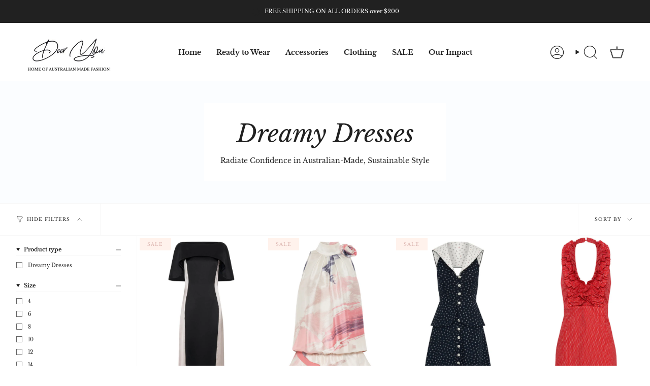

--- FILE ---
content_type: text/html; charset=utf-8
request_url: https://deeryouthelabel.com/collections/dreamy-dresses
body_size: 55231
content:
<!doctype html>
<!--[if IE 9]> <html class="ie9 no-js" lang="en"> <![endif]-->
<!-- [if (gt IE 9)|!(IE)]><! -->
<html class="no-js no-touch supports-no-cookies" lang="en">
<head>
    <meta charset="utf-8">
    <meta http-equiv="X-UA-Compatible" content="IE=edge,chrome=1">
    <meta name="viewport" content="width=device-width,initial-scale=1">
    <meta name="theme-color" content="#dbb4af">
    <link rel="canonical" href="https://deeryouthelabel.com/collections/dreamy-dresses">
    <link rel="preconnect" href="https://cdn.shopify.com" crossorigin><link rel="preconnect" hr ef="https://fonts.shopifycdn.com" as="font" crossorigin><link rel="preload" href="//deeryouthelabel.com/cdn/shop/t/13/assets/theme.css?v=102357008655461427801688842520" type="text/css" as="style" onload="this.onload=null;this.rel='stylesheet';"/>
  
  <!--[if (gt IE 9)|!(IE)]><!--><script type="text/javascript" src="//deeryouthelabel.com/cdn/shop/t/13/assets/vendor.js?v=93779096473886333451688033107" defer></script><!--<![endif]-->
  <!--[if lte IE 9]><script type="text/javascript" src="//deeryouthelabel.com/cdn/shop/t/13/assets/vendor.js?v=93779096473886333451688033107"></script><![endif]-->
  <!--[if (gt IE 9)|!(IE)]><!--><script type="text/javascript" src="//deeryouthelabel.com/cdn/shop/t/13/assets/theme.js?v=76068313012163680871688033107" defer></script><!--<![endif]-->
  <!--[if lte IE 9]><script type="text/javascript" src="//deeryouthelabel.com/cdn/shop/t/13/assets/theme.js?v=76068313012163680871688033107"></script><![endif]-->

  <script src="//deeryouthelabel.com/cdn/shop/t/13/assets/lazysizes.min.js?v=56805471290311245611688712764" async></script>
    <script src="//deeryouthelabel.com/cdn/shop/t/13/assets/server-response-time.js?v=134107915270498668461688847449" async></script><style data-shopify>.loading { position: fixed; top: 0; left: 0; z-index: 99999; width: 100%; height: 100%; background: var(--bg); transition: opacity 0.2s ease-out, visibility 0.2s ease-out; }
    body.is-loaded .loading { opacity: 0; visibility: hidden; pointer-events: none; }
    .loading__image__holder { position: absolute; top: 0; left: 0; width: 100%; height: 100%; font-size: 0; display: flex; align-items: center; justify-content: center; }
    .loading__image__holder:nth-child(2) { opacity: 0; }
    .loading__image { max-width: 100px; max-height: 100px; object-fit: contain; }
    .loading--animate .loading__image__holder:nth-child(1) { animation: pulse1 2s infinite ease-in-out; }
    .loading--animate .loading__image__holder:nth-child(2) { animation: pulse2 2s infinite ease-in-out; }
    @keyframes pulse1 {
      0% { opacity: 1; }
      50% { opacity: 0; }
      100% { opacity: 1; }
    }
    @keyframes pulse2 {
      0% { opacity: 0; }
      50% { opacity: 1; }
      100% { opacity: 0; }
    }</style>
    <link rel="icon" type="image/png" href="//deeryouthelabel.com/cdn/shop/files/Deer_You_Colour_Logo_v2-01.png?crop=center&height=32&v=1621818068&width=32">
  

  <!-- Title and description ================================================ -->
  
  <title>
    
    Dreamy Dresses
    
    
    
      &ndash; Deer You 
    
  </title>

  
    <meta name="description" content="Our stunning dresses will have you wanting to twirl or strut your way through your day.  If you are looking for a dress that exudes elegance with its stylish midi length and classic V-neckline but still playful enough to sashay around then we have beautiful options for you. We also have you covered if you are seeking a">
  

  <meta property="og:site_name" content="Deer You ">
<meta property="og:url" content="https://deeryouthelabel.com/collections/dreamy-dresses">
<meta property="og:title" content="Dreamy Dresses">
<meta property="og:type" content="product.group">
<meta property="og:description" content="Our stunning dresses will have you wanting to twirl or strut your way through your day.  If you are looking for a dress that exudes elegance with its stylish midi length and classic V-neckline but still playful enough to sashay around then we have beautiful options for you. We also have you covered if you are seeking a"><meta property="og:image" content="http://deeryouthelabel.com/cdn/shop/files/MADE_IN_AUSTRALIA_png.png?v=1674781098">
  <meta property="og:image:secure_url" content="https://deeryouthelabel.com/cdn/shop/files/MADE_IN_AUSTRALIA_png.png?v=1674781098">
  <meta property="og:image:width" content="843">
  <meta property="og:image:height" content="1500"><meta name="twitter:card" content="summary_large_image">
<meta name="twitter:title" content="Dreamy Dresses">
<meta name="twitter:description" content="Our stunning dresses will have you wanting to twirl or strut your way through your day.  If you are looking for a dress that exudes elegance with its stylish midi length and classic V-neckline but still playful enough to sashay around then we have beautiful options for you. We also have you covered if you are seeking a">

  <!-- CSS ================================================================== -->

 
   <link href="//deeryouthelabel.com/cdn/shop/t/13/assets/font-settings.css?v=98412742066452213761766192817" rel="stylesheet" media="all" />

  
<style data-shopify>

:root {--scrollbar-width: 0px;





--COLOR-VIDEO-BG: #f2f2f2;
--COLOR-BG-BRIGHTER: #f2f2f2;--COLOR-BG: #ffffff;--COLOR-BG-ALPHA-25: rgba(255, 255, 255, 0.25);
--COLOR-BG-TRANSPARENT: rgba(255, 255, 255, 0);
--COLOR-BG-SECONDARY: #F7F7F7;
--COLOR-BG-SECONDARY-LIGHTEN: #ffffff;
--COLOR-BG-RGB: 255, 255, 255;

--COLOR-TEXT-DARK: #000000;
--COLOR-TEXT: #212121;
--COLOR-TEXT-LIGHT: #646464;


/* === Opacity shades of grey ===*/
--COLOR-A5:  rgba(33, 33, 33, 0.05);
--COLOR-A10: rgba(33, 33, 33, 0.1);
--COLOR-A15: rgba(33, 33, 33, 0.15);
--COLOR-A20: rgba(33, 33, 33, 0.2);
--COLOR-A25: rgba(33, 33, 33, 0.25);
--COLOR-A30: rgba(33, 33, 33, 0.3);
--COLOR-A35: rgba(33, 33, 33, 0.35);
--COLOR-A40: rgba(33, 33, 33, 0.4);
--COLOR-A45: rgba(33, 33, 33, 0.45);
--COLOR-A50: rgba(33, 33, 33, 0.5);
--COLOR-A55: rgba(33, 33, 33, 0.55);
--COLOR-A60: rgba(33, 33, 33, 0.6);
--COLOR-A65: rgba(33, 33, 33, 0.65);
--COLOR-A70: rgba(33, 33, 33, 0.7);
--COLOR-A75: rgba(33, 33, 33, 0.75);
--COLOR-A80: rgba(33, 33, 33, 0.8);
--COLOR-A85: rgba(33, 33, 33, 0.85);
--COLOR-A90: rgba(33, 33, 33, 0.9);
--COLOR-A95: rgba(33, 33, 33, 0.95);

--COLOR-BORDER: rgb(240, 240, 240);
--COLOR-BORDER-LIGHT: #f6f6f6;
--COLOR-BORDER-HAIRLINE: #f7f7f7;
--COLOR-BORDER-DARK: #bdbdbd;/* === Bright color ===*/
--COLOR-PRIMARY: #dbb4af;
--COLOR-PRIMARY-HOVER: #cd7c70;
--COLOR-PRIMARY-FADE: rgba(219, 180, 175, 0.05);
--COLOR-PRIMARY-FADE-HOVER: rgba(219, 180, 175, 0.1);
--COLOR-PRIMARY-LIGHT: #ffffff;--COLOR-PRIMARY-OPPOSITE: #000000;



/* === link Color ===*/
--COLOR-LINK: #212121;
--COLOR-LINK-HOVER: rgba(33, 33, 33, 0.7);
--COLOR-LINK-FADE: rgba(33, 33, 33, 0.05);
--COLOR-LINK-FADE-HOVER: rgba(33, 33, 33, 0.1);--COLOR-LINK-OPPOSITE: #ffffff;


/* === Product grid sale tags ===*/
--COLOR-SALE-BG: #fff2ec;
--COLOR-SALE-TEXT: #dbb4af;--COLOR-SALE-TEXT-SECONDARY: #fff2ec;

/* === Product grid badges ===*/
--COLOR-BADGE-BG: #ffffff;
--COLOR-BADGE-TEXT: #212121;

/* === Product sale color ===*/
--COLOR-SALE: #d20000;

/* === Gray background on Product grid items ===*/--filter-bg: 1.0;/* === Helper colors for form error states ===*/
--COLOR-ERROR: #721C24;
--COLOR-ERROR-BG: #F8D7DA;
--COLOR-ERROR-BORDER: #F5C6CB;



  --RADIUS: 300px;
  --RADIUS-SELECT: 22px;

--COLOR-HEADER-BG: #ffffff;--COLOR-HEADER-BG-TRANSPARENT: rgba(255, 255, 255, 0);
--COLOR-HEADER-LINK: #212121;
--COLOR-HEADER-LINK-HOVER: rgba(33, 33, 33, 0.7);

--COLOR-MENU-BG: #ffffff;
--COLOR-MENU-LINK: #212121;
--COLOR-MENU-LINK-HOVER: rgba(33, 33, 33, 0.7);
--COLOR-SUBMENU-BG: #ffffff;
--COLOR-SUBMENU-LINK: #212121;
--COLOR-SUBMENU-LINK-HOVER: rgba(33, 33, 33, 0.7);
--COLOR-SUBMENU-TEXT-LIGHT: #646464;
--COLOR-MENU-TRANSPARENT: #ffffff;
--COLOR-MENU-TRANSPARENT-HOVER: rgba(255, 255, 255, 0.7);

--COLOR-FOOTER-BG: #fff2ec;
--COLOR-FOOTER-TEXT: #212121;
--COLOR-FOOTER-TEXT-A35: rgba(33, 33, 33, 0.35);
--COLOR-FOOTER-TEXT-A75: rgba(33, 33, 33, 0.75);
--COLOR-FOOTER-LINK: #212121;
--COLOR-FOOTER-LINK-HOVER: rgba(33, 33, 33, 0.7);
--COLOR-FOOTER-BORDER: #212121;

--TRANSPARENT: rgba(255, 255, 255, 0);

/* === Default overlay opacity ===*/
--overlay-opacity: 0;
--underlay-opacity: 1;
--underlay-bg: rgba(0,0,0,0.4);

/* === Custom Cursor ===*/
--ICON-ZOOM-IN: url( "//deeryouthelabel.com/cdn/shop/t/13/assets/icon-zoom-in.svg?v=182473373117644429561688033107" );
--ICON-ZOOM-OUT: url( "//deeryouthelabel.com/cdn/shop/t/13/assets/icon-zoom-out.svg?v=101497157853986683871688033106" );

/* === Custom Icons ===*/


  
  --ICON-ADD-BAG: url( "//deeryouthelabel.com/cdn/shop/t/13/assets/icon-add-bag.svg?v=23763382405227654651688033107" );
  --ICON-ADD-CART: url( "//deeryouthelabel.com/cdn/shop/t/13/assets/icon-add-cart.svg?v=3962293684743587821688033107" );
  --ICON-ARROW-LEFT: url( "//deeryouthelabel.com/cdn/shop/t/13/assets/icon-arrow-left.svg?v=136066145774695772731688033106" );
  --ICON-ARROW-RIGHT: url( "//deeryouthelabel.com/cdn/shop/t/13/assets/icon-arrow-right.svg?v=150928298113663093401688033106" );
  --ICON-SELECT: url("//deeryouthelabel.com/cdn/shop/t/13/assets/icon-select.svg?v=167170173659852274001688033107");


--PRODUCT-GRID-ASPECT-RATIO: 150.0%;

/* === Typography ===*/
--FONT-WEIGHT-BODY: 400;
--FONT-WEIGHT-BODY-BOLD: 700;

--FONT-STACK-BODY: "Libre Baskerville", serif;
--FONT-STYLE-BODY: normal;
--FONT-STYLE-BODY-ITALIC: italic;
--FONT-ADJUST-BODY: 0.85;

--FONT-WEIGHT-HEADING: 400;
--FONT-WEIGHT-HEADING-BOLD: 700;

--FONT-STACK-HEADING: "Libre Baskerville", serif;
--FONT-STYLE-HEADING: italic;
--FONT-STYLE-HEADING-ITALIC: italic;
--FONT-ADJUST-HEADING: 0.85;

--FONT-STACK-NAV: "Libre Baskerville", serif;
--FONT-STYLE-NAV: normal;
--FONT-STYLE-NAV-ITALIC: italic;
--FONT-ADJUST-NAV: 1.0;

--FONT-WEIGHT-NAV: 400;
--FONT-WEIGHT-NAV-BOLD: 700;

--FONT-SIZE-BASE: 0.85rem;
--FONT-SIZE-BASE-PERCENT: 0.85;

/* === Parallax ===*/
--PARALLAX-STRENGTH-MIN: 120.0%;
--PARALLAX-STRENGTH-MAX: 130.0%;--COLUMNS: 4;
--COLUMNS-MEDIUM: 3;
--COLUMNS-SMALL: 2;
--COLUMNS-MOBILE: 1;--LAYOUT-OUTER: 32px;
  --LAYOUT-GUTTER: 32px;
  --LAYOUT-OUTER-MEDIUM: 22px;
  --LAYOUT-GUTTER-MEDIUM: 22px;
  --LAYOUT-OUTER-SMALL: 16px;
  --LAYOUT-GUTTER-SMALL: 16px;--base-animation-delay: 0ms;
--line-height-normal: 1.375; /* Equals to line-height: normal; */--SIDEBAR-WIDTH: 270px;
  --SIDEBAR-WIDTH-MEDIUM: 258px;--DRAWER-WIDTH: 380px;--ICON-STROKE-WIDTH: 1px;/* === Button General ===*/
--BTN-FONT-STACK: "Libre Baskerville", serif;
--BTN-FONT-WEIGHT: 400;
--BTN-FONT-STYLE: normal;
--BTN-FONT-SIZE: 13px;

--BTN-LETTER-SPACING: 0.1em;
--BTN-UPPERCASE: uppercase;
--BTN-TEXT-ARROW-OFFSET: -1px;

/* === Button Primary ===*/
--BTN-PRIMARY-BORDER-COLOR: #212121;
--BTN-PRIMARY-BG-COLOR: #212121;
--BTN-PRIMARY-TEXT-COLOR: #ffffff;


  --BTN-PRIMARY-BG-COLOR-BRIGHTER: #3b3b3b;


/* === Button Secondary ===*/
--BTN-SECONDARY-BORDER-COLOR: #212121;
--BTN-SECONDARY-BG-COLOR: #212121;
--BTN-SECONDARY-TEXT-COLOR: #ffffff;


  --BTN-SECONDARY-BG-COLOR-BRIGHTER: #3b3b3b;


/* === Button White ===*/
--TEXT-BTN-BORDER-WHITE: #fff;
--TEXT-BTN-BG-WHITE: #fff;
--TEXT-BTN-WHITE: #000;
--TEXT-BTN-BG-WHITE-BRIGHTER: #f2f2f2;

/* === Button Black ===*/
--TEXT-BTN-BG-BLACK: #000;
--TEXT-BTN-BORDER-BLACK: #000;
--TEXT-BTN-BLACK: #fff;
--TEXT-BTN-BG-BLACK-BRIGHTER: #1a1a1a;

/* === Cart Gradient ===*/


  --FREE-SHIPPING-GRADIENT: linear-gradient(350deg, rgba(221, 187, 187, 1) 16%, rgba(203, 68, 194, 1) 52%, rgba(255, 201, 104, 1) 87%);


}

::backdrop {
  --underlay-opacity: 1;
  --underlay-bg: rgba(0,0,0,0.4);
}
</style>


  <link href="//deeryouthelabel.com/cdn/shop/t/13/assets/theme.css?v=102357008655461427801688842520" rel="stylesheet" media="all" />
  <link href="//deeryouthelabel.com/cdn/shop/t/13/assets/new-style.css?v=67030164683357633091688564203" rel="stylesheet" media="all" /><link href="//deeryouthelabel.com/cdn/shop/t/13/assets/swatches.css?v=157844926215047500451688033136" rel="stylesheet" media="all" /><style data-shopify>.swatches {
    --black: #000000;--white: #fafafa;--blank: url(//deeryouthelabel.com/cdn/shop/files/blank_small.png?v=2985);
  }</style>
<script>
    if (window.navigator.userAgent.indexOf('MSIE ') > 0 || window.navigator.userAgent.indexOf('Trident/') > 0) {
      document.documentElement.className = document.documentElement.className + ' ie';

      var scripts = document.getElementsByTagName('script')[0];
      var polyfill = document.createElement("script");
      polyfill.defer = true;
      polyfill.src = "//deeryouthelabel.com/cdn/shop/t/13/assets/ie11.js?v=144489047535103983231688033107";

      scripts.parentNode.insertBefore(polyfill, scripts);
    } else {
      document.documentElement.className = document.documentElement.className.replace('no-js', 'js');
    }

    document.documentElement.style.setProperty('--scrollbar-width', `${getScrollbarWidth()}px`);

    function getScrollbarWidth() {
      // Creating invisible container
      const outer = document.createElement('div');
      outer.style.visibility = 'hidden';
      outer.style.overflow = 'scroll'; // forcing scrollbar to appear
      outer.style.msOverflowStyle = 'scrollbar'; // needed for WinJS apps
      document.documentElement.appendChild(outer);

      // Creating inner element and placing it in the container
      const inner = document.createElement('div');
      outer.appendChild(inner);

      // Calculating difference between container's full width and the child width
      const scrollbarWidth = outer.offsetWidth - inner.offsetWidth;

      // Removing temporary elements from the DOM
      outer.parentNode.removeChild(outer);

      return scrollbarWidth;
    }

    let root = '/';
    if (root[root.length - 1] !== '/') {
      root = root + '/';
    }

    window.theme = {
      routes: {
        root: root,
        cart_url: '/cart',
        cart_add_url: '/cart/add',
        cart_change_url: '/cart/change',
        product_recommendations_url: '/recommendations/products',
        predictive_search_url: '/search/suggest',
        addresses_url: '/account/addresses'
      },
      assets: {
        photoswipe: '//deeryouthelabel.com/cdn/shop/t/13/assets/photoswipe.js?v=162613001030112971491688033107',
        smoothscroll: '//deeryouthelabel.com/cdn/shop/t/13/assets/smoothscroll.js?v=37906625415260927261688033106',
      },
      strings: {
        addToCart: "Add to cart",
        cartAcceptanceError: "You must accept our terms and conditions.",
        soldOut: "Sold Out",
        from: "From",
        preOrder: "Pre-order",
        sale: "Sale",
        subscription: "Subscription",
        unavailable: "Unavailable",
        unitPrice: "Unit price",
        unitPriceSeparator: "per",
        shippingCalcSubmitButton: "Calculate shipping",
        shippingCalcSubmitButtonDisabled: "Calculating...",
        selectValue: "Select value",
        selectColor: "Select color",
        oneColor: "color",
        otherColor: "colors",
        upsellAddToCart: "Add",
        free: "Free",
        swatchesColor: "Color, Colour"
      },
      settings: {
        customerLoggedIn: null ? true : false,
        cartDrawerEnabled: true,
        enableQuickAdd: true,
        enableAnimations: true,
        variantOnSale: true,
      },
      moneyFormat: true ? "${{amount}} USD" : "${{amount}}",
      moneyWithoutCurrencyFormat: "${{amount}}",
      moneyWithCurrencyFormat: "${{amount}} USD",
      subtotal: 0,
      info: {
        name: 'broadcast'
      },
      version: '5.1.0'
    };

    if (window.performance) {
      window.performance.mark('init');
    } else {
      window.fastNetworkAndCPU = false;
    }
  </script>

  
    <script src="//deeryouthelabel.com/cdn/shopifycloud/storefront/assets/themes_support/shopify_common-5f594365.js" defer="defer"></script>
  

  <!-- Theme Javascript ============================================================== --><script>window.performance && window.performance.mark && window.performance.mark('shopify.content_for_header.start');</script><meta name="facebook-domain-verification" content="51jeto8ojmp7rubidkoqstw5zbf61k">
<meta name="facebook-domain-verification" content="xzvuaqbrnhhboyq08urgdq2jjx5ugm">
<meta name="facebook-domain-verification" content="1w2gjkij56oyzaftvgoqvmttie0wva">
<meta name="facebook-domain-verification" content="u6i3ybaxu087kvhngrura9u9dsxljz">
<meta name="facebook-domain-verification" content="uj9glubyqhf8bcjybj01y34bphfkd2">
<meta name="facebook-domain-verification" content="d1q09i44ei1lp73kvgo5pzcux4wpfu">
<meta name="google-site-verification" content="jUl75hsOx1sjyUMEd0J5mRVb7TYeg-NyrdOn0WXwBdU">
<meta id="shopify-digital-wallet" name="shopify-digital-wallet" content="/50798788794/digital_wallets/dialog">
<meta name="shopify-checkout-api-token" content="d8793ae16625d9f13d5085479fc29f47">
<meta id="in-context-paypal-metadata" data-shop-id="50798788794" data-venmo-supported="false" data-environment="production" data-locale="en_US" data-paypal-v4="true" data-currency="USD">
<link rel="alternate" type="application/atom+xml" title="Feed" href="/collections/dreamy-dresses.atom" />
<link rel="alternate" hreflang="x-default" href="https://deeryou.com.au/collections/dreamy-dresses">
<link rel="alternate" hreflang="en" href="https://deeryou.com.au/collections/dreamy-dresses">
<link rel="alternate" hreflang="en-US" href="https://deeryouthelabel.com/collections/dreamy-dresses">
<link rel="alternate" type="application/json+oembed" href="https://deeryouthelabel.com/collections/dreamy-dresses.oembed">
<script async="async" src="/checkouts/internal/preloads.js?locale=en-US"></script>
<link rel="preconnect" href="https://shop.app" crossorigin="anonymous">
<script async="async" src="https://shop.app/checkouts/internal/preloads.js?locale=en-US&shop_id=50798788794" crossorigin="anonymous"></script>
<script id="apple-pay-shop-capabilities" type="application/json">{"shopId":50798788794,"countryCode":"AU","currencyCode":"USD","merchantCapabilities":["supports3DS"],"merchantId":"gid:\/\/shopify\/Shop\/50798788794","merchantName":"Deer You ","requiredBillingContactFields":["postalAddress","email"],"requiredShippingContactFields":["postalAddress","email"],"shippingType":"shipping","supportedNetworks":["visa","masterCard","amex","jcb"],"total":{"type":"pending","label":"Deer You ","amount":"1.00"},"shopifyPaymentsEnabled":true,"supportsSubscriptions":true}</script>
<script id="shopify-features" type="application/json">{"accessToken":"d8793ae16625d9f13d5085479fc29f47","betas":["rich-media-storefront-analytics"],"domain":"deeryouthelabel.com","predictiveSearch":true,"shopId":50798788794,"locale":"en"}</script>
<script>var Shopify = Shopify || {};
Shopify.shop = "deeryoufashion.myshopify.com";
Shopify.locale = "en";
Shopify.currency = {"active":"USD","rate":"0.678376265"};
Shopify.country = "US";
Shopify.theme = {"name":"Deer You with theme and speed updates July 23","id":132893835450,"schema_name":"Broadcast","schema_version":"5.1.0","theme_store_id":868,"role":"main"};
Shopify.theme.handle = "null";
Shopify.theme.style = {"id":null,"handle":null};
Shopify.cdnHost = "deeryouthelabel.com/cdn";
Shopify.routes = Shopify.routes || {};
Shopify.routes.root = "/";</script>
<script type="module">!function(o){(o.Shopify=o.Shopify||{}).modules=!0}(window);</script>
<script>!function(o){function n(){var o=[];function n(){o.push(Array.prototype.slice.apply(arguments))}return n.q=o,n}var t=o.Shopify=o.Shopify||{};t.loadFeatures=n(),t.autoloadFeatures=n()}(window);</script>
<script>
  window.ShopifyPay = window.ShopifyPay || {};
  window.ShopifyPay.apiHost = "shop.app\/pay";
  window.ShopifyPay.redirectState = null;
</script>
<script id="shop-js-analytics" type="application/json">{"pageType":"collection"}</script>
<script defer="defer" async type="module" src="//deeryouthelabel.com/cdn/shopifycloud/shop-js/modules/v2/client.init-shop-cart-sync_C5BV16lS.en.esm.js"></script>
<script defer="defer" async type="module" src="//deeryouthelabel.com/cdn/shopifycloud/shop-js/modules/v2/chunk.common_CygWptCX.esm.js"></script>
<script type="module">
  await import("//deeryouthelabel.com/cdn/shopifycloud/shop-js/modules/v2/client.init-shop-cart-sync_C5BV16lS.en.esm.js");
await import("//deeryouthelabel.com/cdn/shopifycloud/shop-js/modules/v2/chunk.common_CygWptCX.esm.js");

  window.Shopify.SignInWithShop?.initShopCartSync?.({"fedCMEnabled":true,"windoidEnabled":true});

</script>
<script>
  window.Shopify = window.Shopify || {};
  if (!window.Shopify.featureAssets) window.Shopify.featureAssets = {};
  window.Shopify.featureAssets['shop-js'] = {"shop-cart-sync":["modules/v2/client.shop-cart-sync_ZFArdW7E.en.esm.js","modules/v2/chunk.common_CygWptCX.esm.js"],"init-fed-cm":["modules/v2/client.init-fed-cm_CmiC4vf6.en.esm.js","modules/v2/chunk.common_CygWptCX.esm.js"],"shop-button":["modules/v2/client.shop-button_tlx5R9nI.en.esm.js","modules/v2/chunk.common_CygWptCX.esm.js"],"shop-cash-offers":["modules/v2/client.shop-cash-offers_DOA2yAJr.en.esm.js","modules/v2/chunk.common_CygWptCX.esm.js","modules/v2/chunk.modal_D71HUcav.esm.js"],"init-windoid":["modules/v2/client.init-windoid_sURxWdc1.en.esm.js","modules/v2/chunk.common_CygWptCX.esm.js"],"shop-toast-manager":["modules/v2/client.shop-toast-manager_ClPi3nE9.en.esm.js","modules/v2/chunk.common_CygWptCX.esm.js"],"init-shop-email-lookup-coordinator":["modules/v2/client.init-shop-email-lookup-coordinator_B8hsDcYM.en.esm.js","modules/v2/chunk.common_CygWptCX.esm.js"],"init-shop-cart-sync":["modules/v2/client.init-shop-cart-sync_C5BV16lS.en.esm.js","modules/v2/chunk.common_CygWptCX.esm.js"],"avatar":["modules/v2/client.avatar_BTnouDA3.en.esm.js"],"pay-button":["modules/v2/client.pay-button_FdsNuTd3.en.esm.js","modules/v2/chunk.common_CygWptCX.esm.js"],"init-customer-accounts":["modules/v2/client.init-customer-accounts_DxDtT_ad.en.esm.js","modules/v2/client.shop-login-button_C5VAVYt1.en.esm.js","modules/v2/chunk.common_CygWptCX.esm.js","modules/v2/chunk.modal_D71HUcav.esm.js"],"init-shop-for-new-customer-accounts":["modules/v2/client.init-shop-for-new-customer-accounts_ChsxoAhi.en.esm.js","modules/v2/client.shop-login-button_C5VAVYt1.en.esm.js","modules/v2/chunk.common_CygWptCX.esm.js","modules/v2/chunk.modal_D71HUcav.esm.js"],"shop-login-button":["modules/v2/client.shop-login-button_C5VAVYt1.en.esm.js","modules/v2/chunk.common_CygWptCX.esm.js","modules/v2/chunk.modal_D71HUcav.esm.js"],"init-customer-accounts-sign-up":["modules/v2/client.init-customer-accounts-sign-up_CPSyQ0Tj.en.esm.js","modules/v2/client.shop-login-button_C5VAVYt1.en.esm.js","modules/v2/chunk.common_CygWptCX.esm.js","modules/v2/chunk.modal_D71HUcav.esm.js"],"shop-follow-button":["modules/v2/client.shop-follow-button_Cva4Ekp9.en.esm.js","modules/v2/chunk.common_CygWptCX.esm.js","modules/v2/chunk.modal_D71HUcav.esm.js"],"checkout-modal":["modules/v2/client.checkout-modal_BPM8l0SH.en.esm.js","modules/v2/chunk.common_CygWptCX.esm.js","modules/v2/chunk.modal_D71HUcav.esm.js"],"lead-capture":["modules/v2/client.lead-capture_Bi8yE_yS.en.esm.js","modules/v2/chunk.common_CygWptCX.esm.js","modules/v2/chunk.modal_D71HUcav.esm.js"],"shop-login":["modules/v2/client.shop-login_D6lNrXab.en.esm.js","modules/v2/chunk.common_CygWptCX.esm.js","modules/v2/chunk.modal_D71HUcav.esm.js"],"payment-terms":["modules/v2/client.payment-terms_CZxnsJam.en.esm.js","modules/v2/chunk.common_CygWptCX.esm.js","modules/v2/chunk.modal_D71HUcav.esm.js"]};
</script>
<script>(function() {
  var isLoaded = false;
  function asyncLoad() {
    if (isLoaded) return;
    isLoaded = true;
    var urls = ["https:\/\/swatch-wizard-r8d53.ondigitalocean.app\/sw-swatches.js?shop=deeryoufashion.myshopify.com","https:\/\/cdn.nfcube.com\/b622c48528a4236940b79e41ef2c5c01.js?shop=deeryoufashion.myshopify.com","\/\/cdn.shopify.com\/proxy\/2000076c3a7013880d638de93404efbde756411046310464f457b50e815c3f23\/api.goaffpro.com\/loader.js?shop=deeryoufashion.myshopify.com\u0026sp-cache-control=cHVibGljLCBtYXgtYWdlPTkwMA"];
    for (var i = 0; i < urls.length; i++) {
      var s = document.createElement('script');
      s.type = 'text/javascript';
      s.async = true;
      s.src = urls[i];
      var x = document.getElementsByTagName('script')[0];
      x.parentNode.insertBefore(s, x);
    }
  };
  if(window.attachEvent) {
    window.attachEvent('onload', asyncLoad);
  } else {
    window.addEventListener('load', asyncLoad, false);
  }
})();</script>
<script id="__st">var __st={"a":50798788794,"offset":39600,"reqid":"eca5a019-becf-41d9-b581-feaef050733e-1768726389","pageurl":"deeryouthelabel.com\/collections\/dreamy-dresses","u":"1df798fd4efc","p":"collection","rtyp":"collection","rid":261330632890};</script>
<script>window.ShopifyPaypalV4VisibilityTracking = true;</script>
<script id="captcha-bootstrap">!function(){'use strict';const t='contact',e='account',n='new_comment',o=[[t,t],['blogs',n],['comments',n],[t,'customer']],c=[[e,'customer_login'],[e,'guest_login'],[e,'recover_customer_password'],[e,'create_customer']],r=t=>t.map((([t,e])=>`form[action*='/${t}']:not([data-nocaptcha='true']) input[name='form_type'][value='${e}']`)).join(','),a=t=>()=>t?[...document.querySelectorAll(t)].map((t=>t.form)):[];function s(){const t=[...o],e=r(t);return a(e)}const i='password',u='form_key',d=['recaptcha-v3-token','g-recaptcha-response','h-captcha-response',i],f=()=>{try{return window.sessionStorage}catch{return}},m='__shopify_v',_=t=>t.elements[u];function p(t,e,n=!1){try{const o=window.sessionStorage,c=JSON.parse(o.getItem(e)),{data:r}=function(t){const{data:e,action:n}=t;return t[m]||n?{data:e,action:n}:{data:t,action:n}}(c);for(const[e,n]of Object.entries(r))t.elements[e]&&(t.elements[e].value=n);n&&o.removeItem(e)}catch(o){console.error('form repopulation failed',{error:o})}}const l='form_type',E='cptcha';function T(t){t.dataset[E]=!0}const w=window,h=w.document,L='Shopify',v='ce_forms',y='captcha';let A=!1;((t,e)=>{const n=(g='f06e6c50-85a8-45c8-87d0-21a2b65856fe',I='https://cdn.shopify.com/shopifycloud/storefront-forms-hcaptcha/ce_storefront_forms_captcha_hcaptcha.v1.5.2.iife.js',D={infoText:'Protected by hCaptcha',privacyText:'Privacy',termsText:'Terms'},(t,e,n)=>{const o=w[L][v],c=o.bindForm;if(c)return c(t,g,e,D).then(n);var r;o.q.push([[t,g,e,D],n]),r=I,A||(h.body.append(Object.assign(h.createElement('script'),{id:'captcha-provider',async:!0,src:r})),A=!0)});var g,I,D;w[L]=w[L]||{},w[L][v]=w[L][v]||{},w[L][v].q=[],w[L][y]=w[L][y]||{},w[L][y].protect=function(t,e){n(t,void 0,e),T(t)},Object.freeze(w[L][y]),function(t,e,n,w,h,L){const[v,y,A,g]=function(t,e,n){const i=e?o:[],u=t?c:[],d=[...i,...u],f=r(d),m=r(i),_=r(d.filter((([t,e])=>n.includes(e))));return[a(f),a(m),a(_),s()]}(w,h,L),I=t=>{const e=t.target;return e instanceof HTMLFormElement?e:e&&e.form},D=t=>v().includes(t);t.addEventListener('submit',(t=>{const e=I(t);if(!e)return;const n=D(e)&&!e.dataset.hcaptchaBound&&!e.dataset.recaptchaBound,o=_(e),c=g().includes(e)&&(!o||!o.value);(n||c)&&t.preventDefault(),c&&!n&&(function(t){try{if(!f())return;!function(t){const e=f();if(!e)return;const n=_(t);if(!n)return;const o=n.value;o&&e.removeItem(o)}(t);const e=Array.from(Array(32),(()=>Math.random().toString(36)[2])).join('');!function(t,e){_(t)||t.append(Object.assign(document.createElement('input'),{type:'hidden',name:u})),t.elements[u].value=e}(t,e),function(t,e){const n=f();if(!n)return;const o=[...t.querySelectorAll(`input[type='${i}']`)].map((({name:t})=>t)),c=[...d,...o],r={};for(const[a,s]of new FormData(t).entries())c.includes(a)||(r[a]=s);n.setItem(e,JSON.stringify({[m]:1,action:t.action,data:r}))}(t,e)}catch(e){console.error('failed to persist form',e)}}(e),e.submit())}));const S=(t,e)=>{t&&!t.dataset[E]&&(n(t,e.some((e=>e===t))),T(t))};for(const o of['focusin','change'])t.addEventListener(o,(t=>{const e=I(t);D(e)&&S(e,y())}));const B=e.get('form_key'),M=e.get(l),P=B&&M;t.addEventListener('DOMContentLoaded',(()=>{const t=y();if(P)for(const e of t)e.elements[l].value===M&&p(e,B);[...new Set([...A(),...v().filter((t=>'true'===t.dataset.shopifyCaptcha))])].forEach((e=>S(e,t)))}))}(h,new URLSearchParams(w.location.search),n,t,e,['guest_login'])})(!0,!0)}();</script>
<script integrity="sha256-4kQ18oKyAcykRKYeNunJcIwy7WH5gtpwJnB7kiuLZ1E=" data-source-attribution="shopify.loadfeatures" defer="defer" src="//deeryouthelabel.com/cdn/shopifycloud/storefront/assets/storefront/load_feature-a0a9edcb.js" crossorigin="anonymous"></script>
<script crossorigin="anonymous" defer="defer" src="//deeryouthelabel.com/cdn/shopifycloud/storefront/assets/shopify_pay/storefront-65b4c6d7.js?v=20250812"></script>
<script data-source-attribution="shopify.dynamic_checkout.dynamic.init">var Shopify=Shopify||{};Shopify.PaymentButton=Shopify.PaymentButton||{isStorefrontPortableWallets:!0,init:function(){window.Shopify.PaymentButton.init=function(){};var t=document.createElement("script");t.src="https://deeryouthelabel.com/cdn/shopifycloud/portable-wallets/latest/portable-wallets.en.js",t.type="module",document.head.appendChild(t)}};
</script>
<script data-source-attribution="shopify.dynamic_checkout.buyer_consent">
  function portableWalletsHideBuyerConsent(e){var t=document.getElementById("shopify-buyer-consent"),n=document.getElementById("shopify-subscription-policy-button");t&&n&&(t.classList.add("hidden"),t.setAttribute("aria-hidden","true"),n.removeEventListener("click",e))}function portableWalletsShowBuyerConsent(e){var t=document.getElementById("shopify-buyer-consent"),n=document.getElementById("shopify-subscription-policy-button");t&&n&&(t.classList.remove("hidden"),t.removeAttribute("aria-hidden"),n.addEventListener("click",e))}window.Shopify?.PaymentButton&&(window.Shopify.PaymentButton.hideBuyerConsent=portableWalletsHideBuyerConsent,window.Shopify.PaymentButton.showBuyerConsent=portableWalletsShowBuyerConsent);
</script>
<script data-source-attribution="shopify.dynamic_checkout.cart.bootstrap">document.addEventListener("DOMContentLoaded",(function(){function t(){return document.querySelector("shopify-accelerated-checkout-cart, shopify-accelerated-checkout")}if(t())Shopify.PaymentButton.init();else{new MutationObserver((function(e,n){t()&&(Shopify.PaymentButton.init(),n.disconnect())})).observe(document.body,{childList:!0,subtree:!0})}}));
</script>
<link id="shopify-accelerated-checkout-styles" rel="stylesheet" media="screen" href="https://deeryouthelabel.com/cdn/shopifycloud/portable-wallets/latest/accelerated-checkout-backwards-compat.css" crossorigin="anonymous">
<style id="shopify-accelerated-checkout-cart">
        #shopify-buyer-consent {
  margin-top: 1em;
  display: inline-block;
  width: 100%;
}

#shopify-buyer-consent.hidden {
  display: none;
}

#shopify-subscription-policy-button {
  background: none;
  border: none;
  padding: 0;
  text-decoration: underline;
  font-size: inherit;
  cursor: pointer;
}

#shopify-subscription-policy-button::before {
  box-shadow: none;
}

      </style>
<script id="sections-script" data-sections="footer" defer="defer" src="//deeryouthelabel.com/cdn/shop/t/13/compiled_assets/scripts.js?v=2985"></script>
<script>window.performance && window.performance.mark && window.performance.mark('shopify.content_for_header.end');</script>

<!-- BEGIN app block: shopify://apps/microsoft-clarity/blocks/clarity_js/31c3d126-8116-4b4a-8ba1-baeda7c4aeea -->
<script type="text/javascript">
  (function (c, l, a, r, i, t, y) {
    c[a] = c[a] || function () { (c[a].q = c[a].q || []).push(arguments); };
    t = l.createElement(r); t.async = 1; t.src = "https://www.clarity.ms/tag/" + i + "?ref=shopify";
    y = l.getElementsByTagName(r)[0]; y.parentNode.insertBefore(t, y);

    c.Shopify.loadFeatures([{ name: "consent-tracking-api", version: "0.1" }], error => {
      if (error) {
        console.error("Error loading Shopify features:", error);
        return;
      }

      c[a]('consentv2', {
        ad_Storage: c.Shopify.customerPrivacy.marketingAllowed() ? "granted" : "denied",
        analytics_Storage: c.Shopify.customerPrivacy.analyticsProcessingAllowed() ? "granted" : "denied",
      });
    });

    l.addEventListener("visitorConsentCollected", function (e) {
      c[a]('consentv2', {
        ad_Storage: e.detail.marketingAllowed ? "granted" : "denied",
        analytics_Storage: e.detail.analyticsAllowed ? "granted" : "denied",
      });
    });
  })(window, document, "clarity", "script", "tg5x6y2yek");
</script>



<!-- END app block --><link href="https://monorail-edge.shopifysvc.com" rel="dns-prefetch">
<script>(function(){if ("sendBeacon" in navigator && "performance" in window) {try {var session_token_from_headers = performance.getEntriesByType('navigation')[0].serverTiming.find(x => x.name == '_s').description;} catch {var session_token_from_headers = undefined;}var session_cookie_matches = document.cookie.match(/_shopify_s=([^;]*)/);var session_token_from_cookie = session_cookie_matches && session_cookie_matches.length === 2 ? session_cookie_matches[1] : "";var session_token = session_token_from_headers || session_token_from_cookie || "";function handle_abandonment_event(e) {var entries = performance.getEntries().filter(function(entry) {return /monorail-edge.shopifysvc.com/.test(entry.name);});if (!window.abandonment_tracked && entries.length === 0) {window.abandonment_tracked = true;var currentMs = Date.now();var navigation_start = performance.timing.navigationStart;var payload = {shop_id: 50798788794,url: window.location.href,navigation_start,duration: currentMs - navigation_start,session_token,page_type: "collection"};window.navigator.sendBeacon("https://monorail-edge.shopifysvc.com/v1/produce", JSON.stringify({schema_id: "online_store_buyer_site_abandonment/1.1",payload: payload,metadata: {event_created_at_ms: currentMs,event_sent_at_ms: currentMs}}));}}window.addEventListener('pagehide', handle_abandonment_event);}}());</script>
<script id="web-pixels-manager-setup">(function e(e,d,r,n,o){if(void 0===o&&(o={}),!Boolean(null===(a=null===(i=window.Shopify)||void 0===i?void 0:i.analytics)||void 0===a?void 0:a.replayQueue)){var i,a;window.Shopify=window.Shopify||{};var t=window.Shopify;t.analytics=t.analytics||{};var s=t.analytics;s.replayQueue=[],s.publish=function(e,d,r){return s.replayQueue.push([e,d,r]),!0};try{self.performance.mark("wpm:start")}catch(e){}var l=function(){var e={modern:/Edge?\/(1{2}[4-9]|1[2-9]\d|[2-9]\d{2}|\d{4,})\.\d+(\.\d+|)|Firefox\/(1{2}[4-9]|1[2-9]\d|[2-9]\d{2}|\d{4,})\.\d+(\.\d+|)|Chrom(ium|e)\/(9{2}|\d{3,})\.\d+(\.\d+|)|(Maci|X1{2}).+ Version\/(15\.\d+|(1[6-9]|[2-9]\d|\d{3,})\.\d+)([,.]\d+|)( \(\w+\)|)( Mobile\/\w+|) Safari\/|Chrome.+OPR\/(9{2}|\d{3,})\.\d+\.\d+|(CPU[ +]OS|iPhone[ +]OS|CPU[ +]iPhone|CPU IPhone OS|CPU iPad OS)[ +]+(15[._]\d+|(1[6-9]|[2-9]\d|\d{3,})[._]\d+)([._]\d+|)|Android:?[ /-](13[3-9]|1[4-9]\d|[2-9]\d{2}|\d{4,})(\.\d+|)(\.\d+|)|Android.+Firefox\/(13[5-9]|1[4-9]\d|[2-9]\d{2}|\d{4,})\.\d+(\.\d+|)|Android.+Chrom(ium|e)\/(13[3-9]|1[4-9]\d|[2-9]\d{2}|\d{4,})\.\d+(\.\d+|)|SamsungBrowser\/([2-9]\d|\d{3,})\.\d+/,legacy:/Edge?\/(1[6-9]|[2-9]\d|\d{3,})\.\d+(\.\d+|)|Firefox\/(5[4-9]|[6-9]\d|\d{3,})\.\d+(\.\d+|)|Chrom(ium|e)\/(5[1-9]|[6-9]\d|\d{3,})\.\d+(\.\d+|)([\d.]+$|.*Safari\/(?![\d.]+ Edge\/[\d.]+$))|(Maci|X1{2}).+ Version\/(10\.\d+|(1[1-9]|[2-9]\d|\d{3,})\.\d+)([,.]\d+|)( \(\w+\)|)( Mobile\/\w+|) Safari\/|Chrome.+OPR\/(3[89]|[4-9]\d|\d{3,})\.\d+\.\d+|(CPU[ +]OS|iPhone[ +]OS|CPU[ +]iPhone|CPU IPhone OS|CPU iPad OS)[ +]+(10[._]\d+|(1[1-9]|[2-9]\d|\d{3,})[._]\d+)([._]\d+|)|Android:?[ /-](13[3-9]|1[4-9]\d|[2-9]\d{2}|\d{4,})(\.\d+|)(\.\d+|)|Mobile Safari.+OPR\/([89]\d|\d{3,})\.\d+\.\d+|Android.+Firefox\/(13[5-9]|1[4-9]\d|[2-9]\d{2}|\d{4,})\.\d+(\.\d+|)|Android.+Chrom(ium|e)\/(13[3-9]|1[4-9]\d|[2-9]\d{2}|\d{4,})\.\d+(\.\d+|)|Android.+(UC? ?Browser|UCWEB|U3)[ /]?(15\.([5-9]|\d{2,})|(1[6-9]|[2-9]\d|\d{3,})\.\d+)\.\d+|SamsungBrowser\/(5\.\d+|([6-9]|\d{2,})\.\d+)|Android.+MQ{2}Browser\/(14(\.(9|\d{2,})|)|(1[5-9]|[2-9]\d|\d{3,})(\.\d+|))(\.\d+|)|K[Aa][Ii]OS\/(3\.\d+|([4-9]|\d{2,})\.\d+)(\.\d+|)/},d=e.modern,r=e.legacy,n=navigator.userAgent;return n.match(d)?"modern":n.match(r)?"legacy":"unknown"}(),u="modern"===l?"modern":"legacy",c=(null!=n?n:{modern:"",legacy:""})[u],f=function(e){return[e.baseUrl,"/wpm","/b",e.hashVersion,"modern"===e.buildTarget?"m":"l",".js"].join("")}({baseUrl:d,hashVersion:r,buildTarget:u}),m=function(e){var d=e.version,r=e.bundleTarget,n=e.surface,o=e.pageUrl,i=e.monorailEndpoint;return{emit:function(e){var a=e.status,t=e.errorMsg,s=(new Date).getTime(),l=JSON.stringify({metadata:{event_sent_at_ms:s},events:[{schema_id:"web_pixels_manager_load/3.1",payload:{version:d,bundle_target:r,page_url:o,status:a,surface:n,error_msg:t},metadata:{event_created_at_ms:s}}]});if(!i)return console&&console.warn&&console.warn("[Web Pixels Manager] No Monorail endpoint provided, skipping logging."),!1;try{return self.navigator.sendBeacon.bind(self.navigator)(i,l)}catch(e){}var u=new XMLHttpRequest;try{return u.open("POST",i,!0),u.setRequestHeader("Content-Type","text/plain"),u.send(l),!0}catch(e){return console&&console.warn&&console.warn("[Web Pixels Manager] Got an unhandled error while logging to Monorail."),!1}}}}({version:r,bundleTarget:l,surface:e.surface,pageUrl:self.location.href,monorailEndpoint:e.monorailEndpoint});try{o.browserTarget=l,function(e){var d=e.src,r=e.async,n=void 0===r||r,o=e.onload,i=e.onerror,a=e.sri,t=e.scriptDataAttributes,s=void 0===t?{}:t,l=document.createElement("script"),u=document.querySelector("head"),c=document.querySelector("body");if(l.async=n,l.src=d,a&&(l.integrity=a,l.crossOrigin="anonymous"),s)for(var f in s)if(Object.prototype.hasOwnProperty.call(s,f))try{l.dataset[f]=s[f]}catch(e){}if(o&&l.addEventListener("load",o),i&&l.addEventListener("error",i),u)u.appendChild(l);else{if(!c)throw new Error("Did not find a head or body element to append the script");c.appendChild(l)}}({src:f,async:!0,onload:function(){if(!function(){var e,d;return Boolean(null===(d=null===(e=window.Shopify)||void 0===e?void 0:e.analytics)||void 0===d?void 0:d.initialized)}()){var d=window.webPixelsManager.init(e)||void 0;if(d){var r=window.Shopify.analytics;r.replayQueue.forEach((function(e){var r=e[0],n=e[1],o=e[2];d.publishCustomEvent(r,n,o)})),r.replayQueue=[],r.publish=d.publishCustomEvent,r.visitor=d.visitor,r.initialized=!0}}},onerror:function(){return m.emit({status:"failed",errorMsg:"".concat(f," has failed to load")})},sri:function(e){var d=/^sha384-[A-Za-z0-9+/=]+$/;return"string"==typeof e&&d.test(e)}(c)?c:"",scriptDataAttributes:o}),m.emit({status:"loading"})}catch(e){m.emit({status:"failed",errorMsg:(null==e?void 0:e.message)||"Unknown error"})}}})({shopId: 50798788794,storefrontBaseUrl: "https://deeryou.com.au",extensionsBaseUrl: "https://extensions.shopifycdn.com/cdn/shopifycloud/web-pixels-manager",monorailEndpoint: "https://monorail-edge.shopifysvc.com/unstable/produce_batch",surface: "storefront-renderer",enabledBetaFlags: ["2dca8a86"],webPixelsConfigList: [{"id":"1666384058","configuration":"{\"shop\":\"deeryoufashion.myshopify.com\",\"cookie_duration\":\"604800\",\"first_touch_or_last\":\"last_touch\",\"goaffpro_identifiers\":\"gfp_ref,ref,aff,wpam_id,click_id\",\"ignore_ad_clicks\":\"false\"}","eventPayloadVersion":"v1","runtimeContext":"STRICT","scriptVersion":"a74598cb423e21a6befc33d5db5fba42","type":"APP","apiClientId":2744533,"privacyPurposes":["ANALYTICS","MARKETING"],"dataSharingAdjustments":{"protectedCustomerApprovalScopes":["read_customer_address","read_customer_email","read_customer_name","read_customer_personal_data","read_customer_phone"]}},{"id":"1414201530","configuration":"{\"projectId\":\"tg5x6y2yek\"}","eventPayloadVersion":"v1","runtimeContext":"STRICT","scriptVersion":"737156edc1fafd4538f270df27821f1c","type":"APP","apiClientId":240074326017,"privacyPurposes":[],"capabilities":["advanced_dom_events"],"dataSharingAdjustments":{"protectedCustomerApprovalScopes":["read_customer_personal_data"]}},{"id":"496894138","configuration":"{\"config\":\"{\\\"pixel_id\\\":\\\"G-SZQH0PS1S8\\\",\\\"target_country\\\":\\\"AU\\\",\\\"gtag_events\\\":[{\\\"type\\\":\\\"search\\\",\\\"action_label\\\":[\\\"G-SZQH0PS1S8\\\",\\\"AW-10896693690\\\/yxpGCMmVz8IDELqz-cso\\\"]},{\\\"type\\\":\\\"begin_checkout\\\",\\\"action_label\\\":[\\\"G-SZQH0PS1S8\\\",\\\"AW-10896693690\\\/sc0lCMaVz8IDELqz-cso\\\"]},{\\\"type\\\":\\\"view_item\\\",\\\"action_label\\\":[\\\"G-SZQH0PS1S8\\\",\\\"AW-10896693690\\\/G1hmCMCVz8IDELqz-cso\\\",\\\"MC-QPEHG487QQ\\\"]},{\\\"type\\\":\\\"purchase\\\",\\\"action_label\\\":[\\\"G-SZQH0PS1S8\\\",\\\"AW-10896693690\\\/Q8LeCL2Vz8IDELqz-cso\\\",\\\"MC-QPEHG487QQ\\\"]},{\\\"type\\\":\\\"page_view\\\",\\\"action_label\\\":[\\\"G-SZQH0PS1S8\\\",\\\"AW-10896693690\\\/ZfR2CLqVz8IDELqz-cso\\\",\\\"MC-QPEHG487QQ\\\"]},{\\\"type\\\":\\\"add_payment_info\\\",\\\"action_label\\\":[\\\"G-SZQH0PS1S8\\\",\\\"AW-10896693690\\\/0FtNCMyVz8IDELqz-cso\\\"]},{\\\"type\\\":\\\"add_to_cart\\\",\\\"action_label\\\":[\\\"G-SZQH0PS1S8\\\",\\\"AW-10896693690\\\/atRoCMOVz8IDELqz-cso\\\"]}],\\\"enable_monitoring_mode\\\":false}\"}","eventPayloadVersion":"v1","runtimeContext":"OPEN","scriptVersion":"b2a88bafab3e21179ed38636efcd8a93","type":"APP","apiClientId":1780363,"privacyPurposes":[],"dataSharingAdjustments":{"protectedCustomerApprovalScopes":["read_customer_address","read_customer_email","read_customer_name","read_customer_personal_data","read_customer_phone"]}},{"id":"451150010","configuration":"{\"pixelCode\":\"CLEM37JC77U7CO0BDIA0\"}","eventPayloadVersion":"v1","runtimeContext":"STRICT","scriptVersion":"22e92c2ad45662f435e4801458fb78cc","type":"APP","apiClientId":4383523,"privacyPurposes":["ANALYTICS","MARKETING","SALE_OF_DATA"],"dataSharingAdjustments":{"protectedCustomerApprovalScopes":["read_customer_address","read_customer_email","read_customer_name","read_customer_personal_data","read_customer_phone"]}},{"id":"189268154","configuration":"{\"pixel_id\":\"1159225271243652\",\"pixel_type\":\"facebook_pixel\",\"metaapp_system_user_token\":\"-\"}","eventPayloadVersion":"v1","runtimeContext":"OPEN","scriptVersion":"ca16bc87fe92b6042fbaa3acc2fbdaa6","type":"APP","apiClientId":2329312,"privacyPurposes":["ANALYTICS","MARKETING","SALE_OF_DATA"],"dataSharingAdjustments":{"protectedCustomerApprovalScopes":["read_customer_address","read_customer_email","read_customer_name","read_customer_personal_data","read_customer_phone"]}},{"id":"85328058","configuration":"{\"tagID\":\"2614183861029\"}","eventPayloadVersion":"v1","runtimeContext":"STRICT","scriptVersion":"18031546ee651571ed29edbe71a3550b","type":"APP","apiClientId":3009811,"privacyPurposes":["ANALYTICS","MARKETING","SALE_OF_DATA"],"dataSharingAdjustments":{"protectedCustomerApprovalScopes":["read_customer_address","read_customer_email","read_customer_name","read_customer_personal_data","read_customer_phone"]}},{"id":"shopify-app-pixel","configuration":"{}","eventPayloadVersion":"v1","runtimeContext":"STRICT","scriptVersion":"0450","apiClientId":"shopify-pixel","type":"APP","privacyPurposes":["ANALYTICS","MARKETING"]},{"id":"shopify-custom-pixel","eventPayloadVersion":"v1","runtimeContext":"LAX","scriptVersion":"0450","apiClientId":"shopify-pixel","type":"CUSTOM","privacyPurposes":["ANALYTICS","MARKETING"]}],isMerchantRequest: false,initData: {"shop":{"name":"Deer You ","paymentSettings":{"currencyCode":"AUD"},"myshopifyDomain":"deeryoufashion.myshopify.com","countryCode":"AU","storefrontUrl":"https:\/\/deeryouthelabel.com"},"customer":null,"cart":null,"checkout":null,"productVariants":[],"purchasingCompany":null},},"https://deeryouthelabel.com/cdn","fcfee988w5aeb613cpc8e4bc33m6693e112",{"modern":"","legacy":""},{"shopId":"50798788794","storefrontBaseUrl":"https:\/\/deeryou.com.au","extensionBaseUrl":"https:\/\/extensions.shopifycdn.com\/cdn\/shopifycloud\/web-pixels-manager","surface":"storefront-renderer","enabledBetaFlags":"[\"2dca8a86\"]","isMerchantRequest":"false","hashVersion":"fcfee988w5aeb613cpc8e4bc33m6693e112","publish":"custom","events":"[[\"page_viewed\",{}],[\"collection_viewed\",{\"collection\":{\"id\":\"261330632890\",\"title\":\"Dreamy Dresses\",\"productVariants\":[{\"price\":{\"amount\":154.0,\"currencyCode\":\"USD\"},\"product\":{\"title\":\"Audrey Adoring Silhouette Cape Dress\",\"vendor\":\"Deer You\",\"id\":\"7447343661242\",\"untranslatedTitle\":\"Audrey Adoring Silhouette Cape Dress\",\"url\":\"\/products\/audrey-adoring-cape-dress\",\"type\":\"Dreamy Dresses\"},\"id\":\"42647178543290\",\"image\":{\"src\":\"\/\/deeryouthelabel.com\/cdn\/shop\/files\/AudreyAdoringGhostImages1500x15001_jpg.jpg?v=1696914551\"},\"sku\":\"11-1119-BLK-4\",\"title\":\"4\",\"untranslatedTitle\":\"4\"},{\"price\":{\"amount\":185.0,\"currencyCode\":\"USD\"},\"product\":{\"title\":\"Rosie Radiant High Neck Frill Party Dress\",\"vendor\":\"Deer You\",\"id\":\"7447253156026\",\"untranslatedTitle\":\"Rosie Radiant High Neck Frill Party Dress\",\"url\":\"\/products\/rosie-radiant-high-neck-frill-party-dress\",\"type\":\"Dreamy Dresses\"},\"id\":\"42646923968698\",\"image\":{\"src\":\"\/\/deeryouthelabel.com\/cdn\/shop\/files\/Rosieghost1500x1500_png.png?v=1697424822\"},\"sku\":\"11-1120-MBS-4\",\"title\":\"4\",\"untranslatedTitle\":\"4\"},{\"price\":{\"amount\":123.0,\"currencyCode\":\"USD\"},\"product\":{\"title\":\"Loretta Laughing Anchor Print Midi Dress with Peplum Frill\",\"vendor\":\"Deer You\",\"id\":\"7475631882426\",\"untranslatedTitle\":\"Loretta Laughing Anchor Print Midi Dress with Peplum Frill\",\"url\":\"\/products\/loretta-laughing-sailor-print-dress\",\"type\":\"Dreamy Dresses\"},\"id\":\"42764538675386\",\"image\":{\"src\":\"\/\/deeryouthelabel.com\/cdn\/shop\/files\/LorettaLaughingGhost1500x15001_jpg.jpg?v=1698729821\"},\"sku\":\"11-1111-NVY-4\",\"title\":\"4\",\"untranslatedTitle\":\"4\"},{\"price\":{\"amount\":129.0,\"currencyCode\":\"USD\"},\"product\":{\"title\":\"Betsy Beauty Frill Neck Halter Dress in Red Pin Spot\",\"vendor\":\"Deer You\",\"id\":\"7331565633722\",\"untranslatedTitle\":\"Betsy Beauty Frill Neck Halter Dress in Red Pin Spot\",\"url\":\"\/products\/betsy-beauty-frill-neck-halter-dress-in-red-pin-spot\",\"type\":\"Dreamy Dresses\"},\"id\":\"42214200344762\",\"image\":{\"src\":\"\/\/deeryouthelabel.com\/cdn\/shop\/files\/W_BImages1500x15001_png.png?v=1696717756\"},\"sku\":\"11-1104-RPS-6\",\"title\":\"6\",\"untranslatedTitle\":\"6\"},{\"price\":{\"amount\":62.0,\"currencyCode\":\"USD\"},\"product\":{\"title\":\"Queenie Quintessential Sweetheart High Waisted Dress in Red Pin Spot\",\"vendor\":\"Deer You\",\"id\":\"6674377146554\",\"untranslatedTitle\":\"Queenie Quintessential Sweetheart High Waisted Dress in Red Pin Spot\",\"url\":\"\/products\/queenie-quintessential-sweetheart-neckline-dress-midi-red-white-pin-spot\",\"type\":\"Dreamy Dresses\"},\"id\":\"39782485328058\",\"image\":{\"src\":\"\/\/deeryouthelabel.com\/cdn\/shop\/products\/2022-07-DEERYOU-PRODUCT-REDPINSPOT-FRONT_02.jpg?v=1689145717\"},\"sku\":\"80-1102-RPS-6\",\"title\":\"6\",\"untranslatedTitle\":\"6\"},{\"price\":{\"amount\":62.0,\"currencyCode\":\"USD\"},\"product\":{\"title\":\"Queenie Quintessential Sweetheart High Waisted Dress in Teal Pin Spot\",\"vendor\":\"Deer You\",\"id\":\"6959237169338\",\"untranslatedTitle\":\"Queenie Quintessential Sweetheart High Waisted Dress in Teal Pin Spot\",\"url\":\"\/products\/queenie-quintessential-sweetheart-dress-midi-teal-white-pin-spot\",\"type\":\"Dreamy Dresses\"},\"id\":\"40852750991546\",\"image\":{\"src\":\"\/\/deeryouthelabel.com\/cdn\/shop\/products\/2022-07-DEERYOU-PRODUCT-TEALPINSPOT-FRONT_03.jpg?v=1689145724\"},\"sku\":\"80-1102-TPS-6\",\"title\":\"6\",\"untranslatedTitle\":\"6\"},{\"price\":{\"amount\":129.0,\"currencyCode\":\"USD\"},\"product\":{\"title\":\"Betsy Beauty Frill Neck Halter Dress in Teal Pin Spot\",\"vendor\":\"Deer You\",\"id\":\"7331565338810\",\"untranslatedTitle\":\"Betsy Beauty Frill Neck Halter Dress in Teal Pin Spot\",\"url\":\"\/products\/betsy-beauty-frill-neck-halter-dress-in-teal-pin-spot\",\"type\":\"Dreamy Dresses\"},\"id\":\"42214191726778\",\"image\":{\"src\":\"\/\/deeryouthelabel.com\/cdn\/shop\/files\/W_BImages1500x15006_png.png?v=1696885285\"},\"sku\":\"11-1104-TPS-6\",\"title\":\"6\",\"untranslatedTitle\":\"6\"},{\"price\":{\"amount\":129.0,\"currencyCode\":\"USD\"},\"product\":{\"title\":\"Betsy Beauty Frill Neck Halter Dress in Black Pin Spot\",\"vendor\":\"Deer You\",\"id\":\"7331564617914\",\"untranslatedTitle\":\"Betsy Beauty Frill Neck Halter Dress in Black Pin Spot\",\"url\":\"\/products\/betsy-beauty-frill-neck-halter-dress-in-black-pin-spot\",\"type\":\"Dreamy Dresses\"},\"id\":\"42214180094138\",\"image\":{\"src\":\"\/\/deeryouthelabel.com\/cdn\/shop\/files\/Betsyghostfront_png.png?v=1696885206\"},\"sku\":\"11-1104-BPS-6\",\"title\":\"6\",\"untranslatedTitle\":\"6\"},{\"price\":{\"amount\":62.0,\"currencyCode\":\"USD\"},\"product\":{\"title\":\"Queenie Quintessential Sweetheart High Waisted Dress in Black Pin Spot\",\"vendor\":\"Deer You\",\"id\":\"6959237497018\",\"untranslatedTitle\":\"Queenie Quintessential Sweetheart High Waisted Dress in Black Pin Spot\",\"url\":\"\/products\/queenie-quintessential-sweetheart-dress-midi-black-white-pin-spot\",\"type\":\"Dreamy Dresses\"},\"id\":\"40852752236730\",\"image\":{\"src\":\"\/\/deeryouthelabel.com\/cdn\/shop\/products\/2022-07-DEERYOU-PRODUCT-BLACKPINSPOT-FRONT_02.jpg?v=1689145706\"},\"sku\":\"80-1102-BPS-6\",\"title\":\"6\",\"untranslatedTitle\":\"6\"},{\"price\":{\"amount\":62.0,\"currencyCode\":\"USD\"},\"product\":{\"title\":\"Tatiana Twirling dress with Cape Collar and Full skirt in Black \u0026 White Polka Dot\",\"vendor\":\"Deer You\",\"id\":\"6674331959482\",\"untranslatedTitle\":\"Tatiana Twirling dress with Cape Collar and Full skirt in Black \u0026 White Polka Dot\",\"url\":\"\/products\/tatiana-twirling-cape-collar-full-skirt-black-white-polka-dot\",\"type\":\"Dreamy Dresses\"},\"id\":\"39782404096186\",\"image\":{\"src\":\"\/\/deeryouthelabel.com\/cdn\/shop\/files\/tatianaghostfrontnobelt_png.png?v=1696396658\"},\"sku\":\"11-1105-BSP-6\",\"title\":\"6\",\"untranslatedTitle\":\"6\"},{\"price\":{\"amount\":92.0,\"currencyCode\":\"USD\"},\"product\":{\"title\":\"Victoria Vacationing Black Full length gown with lace back\",\"vendor\":\"Deer You\",\"id\":\"7447341170874\",\"untranslatedTitle\":\"Victoria Vacationing Black Full length gown with lace back\",\"url\":\"\/products\/victoria-vacationing-black-full-length-gown-with-lace-back\",\"type\":\"Dreamy Dresses\"},\"id\":\"42647166910650\",\"image\":{\"src\":\"\/\/deeryouthelabel.com\/cdn\/shop\/files\/VictoriaVacationingGhostImages1500x15001_jpg.jpg?v=1696914610\"},\"sku\":\"11-1117-BLK-4\",\"title\":\"4\",\"untranslatedTitle\":\"4\"},{\"price\":{\"amount\":199.0,\"currencyCode\":\"USD\"},\"product\":{\"title\":\"Kate Kissing Multi Tier Maxi Dress in Black\",\"vendor\":\"Deer You\",\"id\":\"7447224352954\",\"untranslatedTitle\":\"Kate Kissing Multi Tier Maxi Dress in Black\",\"url\":\"\/products\/kate-kissing-multi-tier-maxi-dress-in-black-fish-stamp-print\",\"type\":\"Dreamy Dresses\"},\"id\":\"42646863970490\",\"image\":{\"src\":\"\/\/deeryouthelabel.com\/cdn\/shop\/files\/KateKissingFishStampGhostImages1500x15001_jpg.jpg?v=1696910488\"},\"sku\":\"11-1115-BLK-4\",\"title\":\"4\",\"untranslatedTitle\":\"4\"},{\"price\":{\"amount\":129.0,\"currencyCode\":\"USD\"},\"product\":{\"title\":\"Betsy Beauty Frill Neck Halter Dress in Pink Pin Spot\",\"vendor\":\"Deer You\",\"id\":\"6907837153466\",\"untranslatedTitle\":\"Betsy Beauty Frill Neck Halter Dress in Pink Pin Spot\",\"url\":\"\/products\/betsy-blooming-frill-neck-halter-dress\",\"type\":\"Dreamy Dresses\"},\"id\":\"41137929552058\",\"image\":{\"src\":\"\/\/deeryouthelabel.com\/cdn\/shop\/files\/Betsyghostfrontpink_png.png?v=1696885242\"},\"sku\":\"11-1104-PPS-6\",\"title\":\"6\",\"untranslatedTitle\":\"6\"},{\"price\":{\"amount\":499.0,\"currencyCode\":\"USD\"},\"product\":{\"title\":\"Margaret Mesmerising Floor length gown with red godet panel and crystal zipper\",\"vendor\":\"Deer You\",\"id\":\"7453994582202\",\"untranslatedTitle\":\"Margaret Mesmerising Floor length gown with red godet panel and crystal zipper\",\"url\":\"\/products\/margaret-mesmerising-floor-length-gown-with-red-godet-panel-and-crystal-zipper\",\"type\":\"Dreamy Dresses\"},\"id\":\"42710040281274\",\"image\":{\"src\":\"\/\/deeryouthelabel.com\/cdn\/shop\/files\/MargaretMesmerisingGhostImages1500x15001_jpg.jpg?v=1696914753\"},\"sku\":\"11-1108-BLK-6\",\"title\":\"6\",\"untranslatedTitle\":\"6\"},{\"price\":{\"amount\":185.0,\"currencyCode\":\"USD\"},\"product\":{\"title\":\"Gracie Glowing Backless Floor Length Gown in Sakura Lilac Print\",\"vendor\":\"Deer You\",\"id\":\"7447337861306\",\"untranslatedTitle\":\"Gracie Glowing Backless Floor Length Gown in Sakura Lilac Print\",\"url\":\"\/products\/gracie-glowing-backless-g\",\"type\":\"Dreamy Dresses\"},\"id\":\"42647140532410\",\"image\":{\"src\":\"\/\/deeryouthelabel.com\/cdn\/shop\/files\/GracieGlowingGhostImages1500x1500_jpg.jpg?v=1696914576\"},\"sku\":\"11-1118-LSM-4\",\"title\":\"4\",\"untranslatedTitle\":\"4\"},{\"price\":{\"amount\":216.0,\"currencyCode\":\"USD\"},\"product\":{\"title\":\"Odette Halter Full length Silk Gown in Red\",\"vendor\":\"Deer You\",\"id\":\"7447336059066\",\"untranslatedTitle\":\"Odette Halter Full length Silk Gown in Red\",\"url\":\"\/products\/odette-halter-full-length-dress-in-red\",\"type\":\"Dreamy Dresses\"},\"id\":\"42647098261690\",\"image\":{\"src\":\"\/\/deeryouthelabel.com\/cdn\/shop\/files\/OdetteRedGhostFront1500_jpg.jpg?v=1697600517\"},\"sku\":\"11-1121-RED-4\",\"title\":\"4\",\"untranslatedTitle\":\"4\"},{\"price\":{\"amount\":123.0,\"currencyCode\":\"USD\"},\"product\":{\"title\":\"Odette Halter Full Length Gown in Cobalt Blue\",\"vendor\":\"Deer You\",\"id\":\"7447334650042\",\"untranslatedTitle\":\"Odette Halter Full Length Gown in Cobalt Blue\",\"url\":\"\/products\/odette-halter-full-length-dress-in-cobalt-blue\",\"type\":\"Dreamy Dresses\"},\"id\":\"42647088758970\",\"image\":{\"src\":\"\/\/deeryouthelabel.com\/cdn\/shop\/files\/OdetteBlueGhostFront1500_jpg.jpg?v=1697600495\"},\"sku\":\"11-1121-COB-4\",\"title\":\"4\",\"untranslatedTitle\":\"4\"}]}}]]"});</script><script>
  window.ShopifyAnalytics = window.ShopifyAnalytics || {};
  window.ShopifyAnalytics.meta = window.ShopifyAnalytics.meta || {};
  window.ShopifyAnalytics.meta.currency = 'USD';
  var meta = {"products":[{"id":7447343661242,"gid":"gid:\/\/shopify\/Product\/7447343661242","vendor":"Deer You","type":"Dreamy Dresses","handle":"audrey-adoring-cape-dress","variants":[{"id":42647178543290,"price":15400,"name":"Audrey Adoring Silhouette Cape Dress - 4","public_title":"4","sku":"11-1119-BLK-4"},{"id":42647178576058,"price":15400,"name":"Audrey Adoring Silhouette Cape Dress - 6","public_title":"6","sku":"11-1119-BLK-6"},{"id":42647178608826,"price":15400,"name":"Audrey Adoring Silhouette Cape Dress - 8","public_title":"8","sku":"11-1119-BLK-8"},{"id":42647178641594,"price":15400,"name":"Audrey Adoring Silhouette Cape Dress - 10","public_title":"10","sku":"11-1119-BLK-10"},{"id":42647178674362,"price":15400,"name":"Audrey Adoring Silhouette Cape Dress - 12","public_title":"12","sku":"11-1119-BLK-12"},{"id":42647178707130,"price":15400,"name":"Audrey Adoring Silhouette Cape Dress - 14","public_title":"14","sku":"11-1119-BLK-14"},{"id":42647178739898,"price":15400,"name":"Audrey Adoring Silhouette Cape Dress - 16","public_title":"16","sku":"11-1119-BLK-16"}],"remote":false},{"id":7447253156026,"gid":"gid:\/\/shopify\/Product\/7447253156026","vendor":"Deer You","type":"Dreamy Dresses","handle":"rosie-radiant-high-neck-frill-party-dress","variants":[{"id":42646923968698,"price":18500,"name":"Rosie Radiant High Neck Frill Party Dress - 4","public_title":"4","sku":"11-1120-MBS-4"},{"id":42646924034234,"price":18500,"name":"Rosie Radiant High Neck Frill Party Dress - 6","public_title":"6","sku":"11-1120-MBS-6"},{"id":42646924067002,"price":18500,"name":"Rosie Radiant High Neck Frill Party Dress - 8","public_title":"8","sku":"11-1120-MBS-8"},{"id":42646924099770,"price":18500,"name":"Rosie Radiant High Neck Frill Party Dress - 10","public_title":"10","sku":"11-1120-MBS-10"},{"id":42646924132538,"price":18500,"name":"Rosie Radiant High Neck Frill Party Dress - 12","public_title":"12","sku":"11-1120-MBS-12"},{"id":42646924165306,"price":18500,"name":"Rosie Radiant High Neck Frill Party Dress - 14","public_title":"14","sku":"11-1120-MBS-14"},{"id":42646924198074,"price":18500,"name":"Rosie Radiant High Neck Frill Party Dress - 16","public_title":"16","sku":"11-1120-MBS-16"},{"id":42646924230842,"price":18500,"name":"Rosie Radiant High Neck Frill Party Dress - 18","public_title":"18","sku":"11-1120-MBS-18"}],"remote":false},{"id":7475631882426,"gid":"gid:\/\/shopify\/Product\/7475631882426","vendor":"Deer You","type":"Dreamy Dresses","handle":"loretta-laughing-sailor-print-dress","variants":[{"id":42764538675386,"price":12300,"name":"Loretta Laughing Anchor Print Midi Dress with Peplum Frill - 4","public_title":"4","sku":"11-1111-NVY-4"},{"id":42764538708154,"price":12300,"name":"Loretta Laughing Anchor Print Midi Dress with Peplum Frill - 6","public_title":"6","sku":"11-1111-NVY-6"},{"id":42764538740922,"price":12300,"name":"Loretta Laughing Anchor Print Midi Dress with Peplum Frill - 8","public_title":"8","sku":"11-1111-NVY-8"},{"id":42764538773690,"price":12300,"name":"Loretta Laughing Anchor Print Midi Dress with Peplum Frill - 10","public_title":"10","sku":"11-1111-NVY-10"},{"id":42764538806458,"price":12300,"name":"Loretta Laughing Anchor Print Midi Dress with Peplum Frill - 12","public_title":"12","sku":"11-1111-NVY-12"},{"id":42764538839226,"price":12300,"name":"Loretta Laughing Anchor Print Midi Dress with Peplum Frill - 14","public_title":"14","sku":"11-1111-NVY-14"},{"id":42764538871994,"price":12300,"name":"Loretta Laughing Anchor Print Midi Dress with Peplum Frill - 16","public_title":"16","sku":"11-1111-NVY-16"},{"id":42764538904762,"price":12300,"name":"Loretta Laughing Anchor Print Midi Dress with Peplum Frill - 18","public_title":"18","sku":"11-1111-NVY-18"}],"remote":false},{"id":7331565633722,"gid":"gid:\/\/shopify\/Product\/7331565633722","vendor":"Deer You","type":"Dreamy Dresses","handle":"betsy-beauty-frill-neck-halter-dress-in-red-pin-spot","variants":[{"id":42214200344762,"price":12900,"name":"Betsy Beauty Frill Neck Halter Dress in Red Pin Spot - 6","public_title":"6","sku":"11-1104-RPS-6"},{"id":42214200377530,"price":12900,"name":"Betsy Beauty Frill Neck Halter Dress in Red Pin Spot - 8","public_title":"8","sku":"11-1104-RPS-8"},{"id":42214200410298,"price":12900,"name":"Betsy Beauty Frill Neck Halter Dress in Red Pin Spot - 10","public_title":"10","sku":"11-1104-RPS-10"},{"id":42214200443066,"price":12900,"name":"Betsy Beauty Frill Neck Halter Dress in Red Pin Spot - 12","public_title":"12","sku":"11-1104-RPS-12"},{"id":42214200475834,"price":12900,"name":"Betsy Beauty Frill Neck Halter Dress in Red Pin Spot - 14","public_title":"14","sku":"11-1104-RPS-14"},{"id":42214200508602,"price":12900,"name":"Betsy Beauty Frill Neck Halter Dress in Red Pin Spot - 16","public_title":"16","sku":"11-1104-RPS-16"}],"remote":false},{"id":6674377146554,"gid":"gid:\/\/shopify\/Product\/6674377146554","vendor":"Deer You","type":"Dreamy Dresses","handle":"queenie-quintessential-sweetheart-neckline-dress-midi-red-white-pin-spot","variants":[{"id":39782485328058,"price":6200,"name":"Queenie Quintessential Sweetheart High Waisted Dress in Red Pin Spot - 6","public_title":"6","sku":"80-1102-RPS-6"},{"id":39782485360826,"price":6200,"name":"Queenie Quintessential Sweetheart High Waisted Dress in Red Pin Spot - 8","public_title":"8","sku":"80-1102-RPS-8"},{"id":39782485393594,"price":6200,"name":"Queenie Quintessential Sweetheart High Waisted Dress in Red Pin Spot - 10","public_title":"10","sku":"80-1102-RPS-10"},{"id":39782485426362,"price":6200,"name":"Queenie Quintessential Sweetheart High Waisted Dress in Red Pin Spot - 12","public_title":"12","sku":"80-1102-RPS-12"},{"id":39782485459130,"price":6200,"name":"Queenie Quintessential Sweetheart High Waisted Dress in Red Pin Spot - 14","public_title":"14","sku":"80-1102-RPS-14"},{"id":39782485491898,"price":6200,"name":"Queenie Quintessential Sweetheart High Waisted Dress in Red Pin Spot - 16","public_title":"16","sku":"80-1102-RPS-16"},{"id":39782485524666,"price":6200,"name":"Queenie Quintessential Sweetheart High Waisted Dress in Red Pin Spot - 18","public_title":"18","sku":"80-1102-RPS-18"}],"remote":false},{"id":6959237169338,"gid":"gid:\/\/shopify\/Product\/6959237169338","vendor":"Deer You","type":"Dreamy Dresses","handle":"queenie-quintessential-sweetheart-dress-midi-teal-white-pin-spot","variants":[{"id":40852750991546,"price":6200,"name":"Queenie Quintessential Sweetheart High Waisted Dress in Teal Pin Spot - 6","public_title":"6","sku":"80-1102-TPS-6"},{"id":40852751024314,"price":6200,"name":"Queenie Quintessential Sweetheart High Waisted Dress in Teal Pin Spot - 8","public_title":"8","sku":"80-1102-TPS-8"},{"id":40852751057082,"price":6200,"name":"Queenie Quintessential Sweetheart High Waisted Dress in Teal Pin Spot - 10","public_title":"10","sku":"80-1102-TPS-10"},{"id":40852751089850,"price":6200,"name":"Queenie Quintessential Sweetheart High Waisted Dress in Teal Pin Spot - 12","public_title":"12","sku":"80-1102-TPS-12"},{"id":40852751122618,"price":6200,"name":"Queenie Quintessential Sweetheart High Waisted Dress in Teal Pin Spot - 14","public_title":"14","sku":"80-1102-TPS-14"},{"id":40852751155386,"price":6200,"name":"Queenie Quintessential Sweetheart High Waisted Dress in Teal Pin Spot - 16","public_title":"16","sku":"80-1102-TPS-16"},{"id":40852751188154,"price":6200,"name":"Queenie Quintessential Sweetheart High Waisted Dress in Teal Pin Spot - 18","public_title":"18","sku":"80-1102-TPS-18"}],"remote":false},{"id":7331565338810,"gid":"gid:\/\/shopify\/Product\/7331565338810","vendor":"Deer You","type":"Dreamy Dresses","handle":"betsy-beauty-frill-neck-halter-dress-in-teal-pin-spot","variants":[{"id":42214191726778,"price":12900,"name":"Betsy Beauty Frill Neck Halter Dress in Teal Pin Spot - 6","public_title":"6","sku":"11-1104-TPS-6"},{"id":42214191759546,"price":12900,"name":"Betsy Beauty Frill Neck Halter Dress in Teal Pin Spot - 8","public_title":"8","sku":"11-1104-TPS-8"},{"id":42214191792314,"price":12900,"name":"Betsy Beauty Frill Neck Halter Dress in Teal Pin Spot - 10","public_title":"10","sku":"11-1104-TPS-10"},{"id":42214191825082,"price":12900,"name":"Betsy Beauty Frill Neck Halter Dress in Teal Pin Spot - 12","public_title":"12","sku":"11-1104-TPS-12"},{"id":42214191857850,"price":12900,"name":"Betsy Beauty Frill Neck Halter Dress in Teal Pin Spot - 14","public_title":"14","sku":"11-1104-TPS-14"},{"id":42214191890618,"price":12900,"name":"Betsy Beauty Frill Neck Halter Dress in Teal Pin Spot - 16","public_title":"16","sku":"11-1104-TPS-16"}],"remote":false},{"id":7331564617914,"gid":"gid:\/\/shopify\/Product\/7331564617914","vendor":"Deer You","type":"Dreamy Dresses","handle":"betsy-beauty-frill-neck-halter-dress-in-black-pin-spot","variants":[{"id":42214180094138,"price":12900,"name":"Betsy Beauty Frill Neck Halter Dress in Black Pin Spot - 6","public_title":"6","sku":"11-1104-BPS-6"},{"id":42214180126906,"price":12900,"name":"Betsy Beauty Frill Neck Halter Dress in Black Pin Spot - 8","public_title":"8","sku":"11-1104-BPS-8"},{"id":42214180159674,"price":12900,"name":"Betsy Beauty Frill Neck Halter Dress in Black Pin Spot - 10","public_title":"10","sku":"11-1104-BPS-10"},{"id":42214180192442,"price":12900,"name":"Betsy Beauty Frill Neck Halter Dress in Black Pin Spot - 12","public_title":"12","sku":"11-1104-BPS-12"},{"id":42214180225210,"price":12900,"name":"Betsy Beauty Frill Neck Halter Dress in Black Pin Spot - 14","public_title":"14","sku":"11-1104-BPS-14"},{"id":42214180257978,"price":12900,"name":"Betsy Beauty Frill Neck Halter Dress in Black Pin Spot - 16","public_title":"16","sku":"11-1104-BPS-16"}],"remote":false},{"id":6959237497018,"gid":"gid:\/\/shopify\/Product\/6959237497018","vendor":"Deer You","type":"Dreamy Dresses","handle":"queenie-quintessential-sweetheart-dress-midi-black-white-pin-spot","variants":[{"id":40852752236730,"price":6200,"name":"Queenie Quintessential Sweetheart High Waisted Dress in Black Pin Spot - 6","public_title":"6","sku":"80-1102-BPS-6"},{"id":40852752269498,"price":6200,"name":"Queenie Quintessential Sweetheart High Waisted Dress in Black Pin Spot - 8","public_title":"8","sku":"80-1102-BPS-8"},{"id":40852752302266,"price":6200,"name":"Queenie Quintessential Sweetheart High Waisted Dress in Black Pin Spot - 10","public_title":"10","sku":"80-1102-BPS-10"},{"id":40852752335034,"price":6200,"name":"Queenie Quintessential Sweetheart High Waisted Dress in Black Pin Spot - 12","public_title":"12","sku":"80-1102-BPS-12"},{"id":40852752367802,"price":6200,"name":"Queenie Quintessential Sweetheart High Waisted Dress in Black Pin Spot - 14","public_title":"14","sku":"80-1102-BPS-14"},{"id":40852752400570,"price":6200,"name":"Queenie Quintessential Sweetheart High Waisted Dress in Black Pin Spot - 16","public_title":"16","sku":"80-1102-BPS-16"},{"id":40852752433338,"price":6200,"name":"Queenie Quintessential Sweetheart High Waisted Dress in Black Pin Spot - 18","public_title":"18","sku":"80-1102-BPS-18"}],"remote":false},{"id":6674331959482,"gid":"gid:\/\/shopify\/Product\/6674331959482","vendor":"Deer You","type":"Dreamy Dresses","handle":"tatiana-twirling-cape-collar-full-skirt-black-white-polka-dot","variants":[{"id":39782404096186,"price":6200,"name":"Tatiana Twirling dress with Cape Collar and Full skirt in Black \u0026 White Polka Dot - 6","public_title":"6","sku":"11-1105-BSP-6"},{"id":39782404128954,"price":6200,"name":"Tatiana Twirling dress with Cape Collar and Full skirt in Black \u0026 White Polka Dot - 8","public_title":"8","sku":"11-1105-BSP-8"},{"id":39782404161722,"price":6200,"name":"Tatiana Twirling dress with Cape Collar and Full skirt in Black \u0026 White Polka Dot - 10","public_title":"10","sku":"11-1105-BSP-10"},{"id":39782404194490,"price":6200,"name":"Tatiana Twirling dress with Cape Collar and Full skirt in Black \u0026 White Polka Dot - 12","public_title":"12","sku":"11-1105-BSP-12"},{"id":39782404227258,"price":6200,"name":"Tatiana Twirling dress with Cape Collar and Full skirt in Black \u0026 White Polka Dot - 14","public_title":"14","sku":"11-1105-BSP-14"},{"id":39782404260026,"price":6200,"name":"Tatiana Twirling dress with Cape Collar and Full skirt in Black \u0026 White Polka Dot - 16","public_title":"16","sku":"11-1105-BSP-16"},{"id":39782404292794,"price":6200,"name":"Tatiana Twirling dress with Cape Collar and Full skirt in Black \u0026 White Polka Dot - 18","public_title":"18","sku":"11-1105-BSP-18"}],"remote":false},{"id":7447341170874,"gid":"gid:\/\/shopify\/Product\/7447341170874","vendor":"Deer You","type":"Dreamy Dresses","handle":"victoria-vacationing-black-full-length-gown-with-lace-back","variants":[{"id":42647166910650,"price":9200,"name":"Victoria Vacationing Black Full length gown with lace back - 4","public_title":"4","sku":"11-1117-BLK-4"},{"id":42647166943418,"price":9200,"name":"Victoria Vacationing Black Full length gown with lace back - 6","public_title":"6","sku":"11-1117-BLK-6"},{"id":42647166976186,"price":9200,"name":"Victoria Vacationing Black Full length gown with lace back - 8","public_title":"8","sku":"11-1117-BLK-8"},{"id":42647167008954,"price":9200,"name":"Victoria Vacationing Black Full length gown with lace back - 10","public_title":"10","sku":"11-1117-BLK-10"},{"id":42647167041722,"price":9200,"name":"Victoria Vacationing Black Full length gown with lace back - 12","public_title":"12","sku":"11-1117-BLK-12"},{"id":42647167074490,"price":9200,"name":"Victoria Vacationing Black Full length gown with lace back - 14","public_title":"14","sku":"11-1117-BLK-14"},{"id":42647167107258,"price":9200,"name":"Victoria Vacationing Black Full length gown with lace back - 16","public_title":"16","sku":"11-1117-BLK-16"},{"id":42849279803578,"price":9200,"name":"Victoria Vacationing Black Full length gown with lace back - 18","public_title":"18","sku":"11-1117-BLK-18"},{"id":42849900429498,"price":9200,"name":"Victoria Vacationing Black Full length gown with lace back - 20","public_title":"20","sku":"11-1117-BLK-20"}],"remote":false},{"id":7447224352954,"gid":"gid:\/\/shopify\/Product\/7447224352954","vendor":"Deer You","type":"Dreamy Dresses","handle":"kate-kissing-multi-tier-maxi-dress-in-black-fish-stamp-print","variants":[{"id":42646863970490,"price":19900,"name":"Kate Kissing Multi Tier Maxi Dress in Black - 4","public_title":"4","sku":"11-1115-BLK-4"},{"id":42646864003258,"price":19900,"name":"Kate Kissing Multi Tier Maxi Dress in Black - 6","public_title":"6","sku":"11-1115-BLK-6"},{"id":42646864036026,"price":19900,"name":"Kate Kissing Multi Tier Maxi Dress in Black - 8","public_title":"8","sku":"11-1115-BLK-8"},{"id":42646864068794,"price":19900,"name":"Kate Kissing Multi Tier Maxi Dress in Black - 10","public_title":"10","sku":"11-1115-BLK-10"},{"id":42646864101562,"price":19900,"name":"Kate Kissing Multi Tier Maxi Dress in Black - 12","public_title":"12","sku":"11-1115-BLK-12"},{"id":42646864134330,"price":19900,"name":"Kate Kissing Multi Tier Maxi Dress in Black - 14","public_title":"14","sku":"11-1115-BLK-14"},{"id":42646864167098,"price":19900,"name":"Kate Kissing Multi Tier Maxi Dress in Black - 16","public_title":"16","sku":"11-1115-BLK-16"},{"id":42646864199866,"price":19900,"name":"Kate Kissing Multi Tier Maxi Dress in Black - 18","public_title":"18","sku":"11-1115-BLK-18"}],"remote":false},{"id":6907837153466,"gid":"gid:\/\/shopify\/Product\/6907837153466","vendor":"Deer You","type":"Dreamy Dresses","handle":"betsy-blooming-frill-neck-halter-dress","variants":[{"id":41137929552058,"price":12900,"name":"Betsy Beauty Frill Neck Halter Dress in Pink Pin Spot - 6","public_title":"6","sku":"11-1104-PPS-6"},{"id":41137929584826,"price":12900,"name":"Betsy Beauty Frill Neck Halter Dress in Pink Pin Spot - 8","public_title":"8","sku":"11-1104-PPS-8"},{"id":41137929617594,"price":12900,"name":"Betsy Beauty Frill Neck Halter Dress in Pink Pin Spot - 10","public_title":"10","sku":"11-1104-PPS-10"},{"id":41137929650362,"price":12900,"name":"Betsy Beauty Frill Neck Halter Dress in Pink Pin Spot - 12","public_title":"12","sku":"11-1104-PPS-12"},{"id":41137929683130,"price":12900,"name":"Betsy Beauty Frill Neck Halter Dress in Pink Pin Spot - 14","public_title":"14","sku":"11-1104-PPS-14"},{"id":41137929715898,"price":12900,"name":"Betsy Beauty Frill Neck Halter Dress in Pink Pin Spot - 16","public_title":"16","sku":"11-1104-PPS-16"}],"remote":false},{"id":7453994582202,"gid":"gid:\/\/shopify\/Product\/7453994582202","vendor":"Deer You","type":"Dreamy Dresses","handle":"margaret-mesmerising-floor-length-gown-with-red-godet-panel-and-crystal-zipper","variants":[{"id":42710040281274,"price":49900,"name":"Margaret Mesmerising Floor length gown with red godet panel and crystal zipper - 6","public_title":"6","sku":"11-1108-BLK-6"},{"id":42710040314042,"price":49900,"name":"Margaret Mesmerising Floor length gown with red godet panel and crystal zipper - 8","public_title":"8","sku":"11-1108-BLK-8"},{"id":42710040346810,"price":49900,"name":"Margaret Mesmerising Floor length gown with red godet panel and crystal zipper - 10","public_title":"10","sku":"11-1108-BLK-10"},{"id":42710040379578,"price":49900,"name":"Margaret Mesmerising Floor length gown with red godet panel and crystal zipper - 12","public_title":"12","sku":"11-1108-BLK-12"},{"id":42710040412346,"price":49900,"name":"Margaret Mesmerising Floor length gown with red godet panel and crystal zipper - 14","public_title":"14","sku":"11-1108-BLK-14"},{"id":42710040445114,"price":49900,"name":"Margaret Mesmerising Floor length gown with red godet panel and crystal zipper - 16","public_title":"16","sku":"11-1108-BLK-16"},{"id":42710040477882,"price":49900,"name":"Margaret Mesmerising Floor length gown with red godet panel and crystal zipper - 18","public_title":"18","sku":"11-1108-BLK-18"},{"id":42710040510650,"price":49900,"name":"Margaret Mesmerising Floor length gown with red godet panel and crystal zipper - 20","public_title":"20","sku":"11-1108-BLK-20"}],"remote":false},{"id":7447337861306,"gid":"gid:\/\/shopify\/Product\/7447337861306","vendor":"Deer You","type":"Dreamy Dresses","handle":"gracie-glowing-backless-g","variants":[{"id":42647140532410,"price":18500,"name":"Gracie Glowing Backless Floor Length Gown in Sakura Lilac Print - 4","public_title":"4","sku":"11-1118-LSM-4"},{"id":42647140565178,"price":18500,"name":"Gracie Glowing Backless Floor Length Gown in Sakura Lilac Print - 6","public_title":"6","sku":"11-1118-LSM-6"},{"id":42647140597946,"price":18500,"name":"Gracie Glowing Backless Floor Length Gown in Sakura Lilac Print - 8","public_title":"8","sku":"11-1118-LSM-8"},{"id":42647140630714,"price":18500,"name":"Gracie Glowing Backless Floor Length Gown in Sakura Lilac Print - 10","public_title":"10","sku":"11-1118-LSM-10"},{"id":42647140663482,"price":18500,"name":"Gracie Glowing Backless Floor Length Gown in Sakura Lilac Print - 12","public_title":"12","sku":"11-1118-LSM-12"},{"id":42647140696250,"price":18500,"name":"Gracie Glowing Backless Floor Length Gown in Sakura Lilac Print - 14","public_title":"14","sku":"11-1118-LSM-14"},{"id":42647140729018,"price":18500,"name":"Gracie Glowing Backless Floor Length Gown in Sakura Lilac Print - 16","public_title":"16","sku":"11-1118-LSM-16"}],"remote":false},{"id":7447336059066,"gid":"gid:\/\/shopify\/Product\/7447336059066","vendor":"Deer You","type":"Dreamy Dresses","handle":"odette-halter-full-length-dress-in-red","variants":[{"id":42647098261690,"price":21600,"name":"Odette Halter Full length Silk Gown in Red - 4","public_title":"4","sku":"11-1121-RED-4"},{"id":42647098294458,"price":21600,"name":"Odette Halter Full length Silk Gown in Red - 6","public_title":"6","sku":"11-1121-RED-6"},{"id":42647098327226,"price":21600,"name":"Odette Halter Full length Silk Gown in Red - 8","public_title":"8","sku":"11-1121-RED-8"},{"id":42647098359994,"price":21600,"name":"Odette Halter Full length Silk Gown in Red - 10","public_title":"10","sku":"11-1121-RED-10"},{"id":42647098392762,"price":21600,"name":"Odette Halter Full length Silk Gown in Red - 12","public_title":"12","sku":"11-1121-RED-12"},{"id":42647098425530,"price":21600,"name":"Odette Halter Full length Silk Gown in Red - 14","public_title":"14","sku":"11-1121-RED-14"},{"id":42647098458298,"price":21600,"name":"Odette Halter Full length Silk Gown in Red - 16","public_title":"16","sku":"11-1121-RED-16"}],"remote":false},{"id":7447334650042,"gid":"gid:\/\/shopify\/Product\/7447334650042","vendor":"Deer You","type":"Dreamy Dresses","handle":"odette-halter-full-length-dress-in-cobalt-blue","variants":[{"id":42647088758970,"price":12300,"name":"Odette Halter Full Length Gown in Cobalt Blue - 4","public_title":"4","sku":"11-1121-COB-4"},{"id":42647088857274,"price":12300,"name":"Odette Halter Full Length Gown in Cobalt Blue - 6","public_title":"6","sku":"11-1121-COB-6"},{"id":42647088890042,"price":12300,"name":"Odette Halter Full Length Gown in Cobalt Blue - 8","public_title":"8","sku":"11-1121-COB-8"},{"id":42647088922810,"price":12300,"name":"Odette Halter Full Length Gown in Cobalt Blue - 10","public_title":"10","sku":"11-1121-COB-10"},{"id":42647088955578,"price":12300,"name":"Odette Halter Full Length Gown in Cobalt Blue - 12","public_title":"12","sku":"11-1121-COB-12"},{"id":42647088988346,"price":12300,"name":"Odette Halter Full Length Gown in Cobalt Blue - 14","public_title":"14","sku":"11-1121-COB-14"},{"id":42647089021114,"price":12300,"name":"Odette Halter Full Length Gown in Cobalt Blue - 16","public_title":"16","sku":"11-1121-COB-16"}],"remote":false}],"page":{"pageType":"collection","resourceType":"collection","resourceId":261330632890,"requestId":"eca5a019-becf-41d9-b581-feaef050733e-1768726389"}};
  for (var attr in meta) {
    window.ShopifyAnalytics.meta[attr] = meta[attr];
  }
</script>
<script class="analytics">
  (function () {
    var customDocumentWrite = function(content) {
      var jquery = null;

      if (window.jQuery) {
        jquery = window.jQuery;
      } else if (window.Checkout && window.Checkout.$) {
        jquery = window.Checkout.$;
      }

      if (jquery) {
        jquery('body').append(content);
      }
    };

    var hasLoggedConversion = function(token) {
      if (token) {
        return document.cookie.indexOf('loggedConversion=' + token) !== -1;
      }
      return false;
    }

    var setCookieIfConversion = function(token) {
      if (token) {
        var twoMonthsFromNow = new Date(Date.now());
        twoMonthsFromNow.setMonth(twoMonthsFromNow.getMonth() + 2);

        document.cookie = 'loggedConversion=' + token + '; expires=' + twoMonthsFromNow;
      }
    }

    var trekkie = window.ShopifyAnalytics.lib = window.trekkie = window.trekkie || [];
    if (trekkie.integrations) {
      return;
    }
    trekkie.methods = [
      'identify',
      'page',
      'ready',
      'track',
      'trackForm',
      'trackLink'
    ];
    trekkie.factory = function(method) {
      return function() {
        var args = Array.prototype.slice.call(arguments);
        args.unshift(method);
        trekkie.push(args);
        return trekkie;
      };
    };
    for (var i = 0; i < trekkie.methods.length; i++) {
      var key = trekkie.methods[i];
      trekkie[key] = trekkie.factory(key);
    }
    trekkie.load = function(config) {
      trekkie.config = config || {};
      trekkie.config.initialDocumentCookie = document.cookie;
      var first = document.getElementsByTagName('script')[0];
      var script = document.createElement('script');
      script.type = 'text/javascript';
      script.onerror = function(e) {
        var scriptFallback = document.createElement('script');
        scriptFallback.type = 'text/javascript';
        scriptFallback.onerror = function(error) {
                var Monorail = {
      produce: function produce(monorailDomain, schemaId, payload) {
        var currentMs = new Date().getTime();
        var event = {
          schema_id: schemaId,
          payload: payload,
          metadata: {
            event_created_at_ms: currentMs,
            event_sent_at_ms: currentMs
          }
        };
        return Monorail.sendRequest("https://" + monorailDomain + "/v1/produce", JSON.stringify(event));
      },
      sendRequest: function sendRequest(endpointUrl, payload) {
        // Try the sendBeacon API
        if (window && window.navigator && typeof window.navigator.sendBeacon === 'function' && typeof window.Blob === 'function' && !Monorail.isIos12()) {
          var blobData = new window.Blob([payload], {
            type: 'text/plain'
          });

          if (window.navigator.sendBeacon(endpointUrl, blobData)) {
            return true;
          } // sendBeacon was not successful

        } // XHR beacon

        var xhr = new XMLHttpRequest();

        try {
          xhr.open('POST', endpointUrl);
          xhr.setRequestHeader('Content-Type', 'text/plain');
          xhr.send(payload);
        } catch (e) {
          console.log(e);
        }

        return false;
      },
      isIos12: function isIos12() {
        return window.navigator.userAgent.lastIndexOf('iPhone; CPU iPhone OS 12_') !== -1 || window.navigator.userAgent.lastIndexOf('iPad; CPU OS 12_') !== -1;
      }
    };
    Monorail.produce('monorail-edge.shopifysvc.com',
      'trekkie_storefront_load_errors/1.1',
      {shop_id: 50798788794,
      theme_id: 132893835450,
      app_name: "storefront",
      context_url: window.location.href,
      source_url: "//deeryouthelabel.com/cdn/s/trekkie.storefront.cd680fe47e6c39ca5d5df5f0a32d569bc48c0f27.min.js"});

        };
        scriptFallback.async = true;
        scriptFallback.src = '//deeryouthelabel.com/cdn/s/trekkie.storefront.cd680fe47e6c39ca5d5df5f0a32d569bc48c0f27.min.js';
        first.parentNode.insertBefore(scriptFallback, first);
      };
      script.async = true;
      script.src = '//deeryouthelabel.com/cdn/s/trekkie.storefront.cd680fe47e6c39ca5d5df5f0a32d569bc48c0f27.min.js';
      first.parentNode.insertBefore(script, first);
    };
    trekkie.load(
      {"Trekkie":{"appName":"storefront","development":false,"defaultAttributes":{"shopId":50798788794,"isMerchantRequest":null,"themeId":132893835450,"themeCityHash":"371637594896981309","contentLanguage":"en","currency":"USD","eventMetadataId":"ba17eb93-d1b2-4a18-ad4f-3719c0054ffa"},"isServerSideCookieWritingEnabled":true,"monorailRegion":"shop_domain","enabledBetaFlags":["65f19447"]},"Session Attribution":{},"S2S":{"facebookCapiEnabled":true,"source":"trekkie-storefront-renderer","apiClientId":580111}}
    );

    var loaded = false;
    trekkie.ready(function() {
      if (loaded) return;
      loaded = true;

      window.ShopifyAnalytics.lib = window.trekkie;

      var originalDocumentWrite = document.write;
      document.write = customDocumentWrite;
      try { window.ShopifyAnalytics.merchantGoogleAnalytics.call(this); } catch(error) {};
      document.write = originalDocumentWrite;

      window.ShopifyAnalytics.lib.page(null,{"pageType":"collection","resourceType":"collection","resourceId":261330632890,"requestId":"eca5a019-becf-41d9-b581-feaef050733e-1768726389","shopifyEmitted":true});

      var match = window.location.pathname.match(/checkouts\/(.+)\/(thank_you|post_purchase)/)
      var token = match? match[1]: undefined;
      if (!hasLoggedConversion(token)) {
        setCookieIfConversion(token);
        window.ShopifyAnalytics.lib.track("Viewed Product Category",{"currency":"USD","category":"Collection: dreamy-dresses","collectionName":"dreamy-dresses","collectionId":261330632890,"nonInteraction":true},undefined,undefined,{"shopifyEmitted":true});
      }
    });


        var eventsListenerScript = document.createElement('script');
        eventsListenerScript.async = true;
        eventsListenerScript.src = "//deeryouthelabel.com/cdn/shopifycloud/storefront/assets/shop_events_listener-3da45d37.js";
        document.getElementsByTagName('head')[0].appendChild(eventsListenerScript);

})();</script>
  <script>
  if (!window.ga || (window.ga && typeof window.ga !== 'function')) {
    window.ga = function ga() {
      (window.ga.q = window.ga.q || []).push(arguments);
      if (window.Shopify && window.Shopify.analytics && typeof window.Shopify.analytics.publish === 'function') {
        window.Shopify.analytics.publish("ga_stub_called", {}, {sendTo: "google_osp_migration"});
      }
      console.error("Shopify's Google Analytics stub called with:", Array.from(arguments), "\nSee https://help.shopify.com/manual/promoting-marketing/pixels/pixel-migration#google for more information.");
    };
    if (window.Shopify && window.Shopify.analytics && typeof window.Shopify.analytics.publish === 'function') {
      window.Shopify.analytics.publish("ga_stub_initialized", {}, {sendTo: "google_osp_migration"});
    }
  }
</script>
<script
  defer
  src="https://deeryouthelabel.com/cdn/shopifycloud/perf-kit/shopify-perf-kit-3.0.4.min.js"
  data-application="storefront-renderer"
  data-shop-id="50798788794"
  data-render-region="gcp-us-central1"
  data-page-type="collection"
  data-theme-instance-id="132893835450"
  data-theme-name="Broadcast"
  data-theme-version="5.1.0"
  data-monorail-region="shop_domain"
  data-resource-timing-sampling-rate="10"
  data-shs="true"
  data-shs-beacon="true"
  data-shs-export-with-fetch="true"
  data-shs-logs-sample-rate="1"
  data-shs-beacon-endpoint="https://deeryouthelabel.com/api/collect"
></script>
</head>

<body id="dreamy-dresses" class="template-collection grid-compact aos-initialized" data-animations="true"><div class="loading"><div class="loading__image__holder">
        <img src="//deeryouthelabel.com/cdn/shop/files/HOME_OF_AUSTRALIAN_MADE_FASHION_png_95bc6364-29a6-4b11-abcd-9e18b65bbb72.png?v=1700539444&amp;width=200" alt="" srcset="//deeryouthelabel.com/cdn/shop/files/HOME_OF_AUSTRALIAN_MADE_FASHION_png_95bc6364-29a6-4b11-abcd-9e18b65bbb72.png?v=1700539444&amp;width=100 100w, //deeryouthelabel.com/cdn/shop/files/HOME_OF_AUSTRALIAN_MADE_FASHION_png_95bc6364-29a6-4b11-abcd-9e18b65bbb72.png?v=1700539444&amp;width=200 200w" width="200" loading="eager" sizes="100px" class="loading__image" fetchpriority="high">
      </div></div><a class="in-page-link visually-hidden skip-link" data-skip-content href="#MainContent">Skip to content</a>

  <div class="container" data-site-container>
    <div class="header-sections">
      <!-- BEGIN sections: group-header -->
<div id="shopify-section-sections--16138835067066__announcement" class="shopify-section shopify-section-group-group-header page-announcement"><style data-shopify>:root {--ANNOUNCEMENT-HEIGHT-DESKTOP: max(calc(var(--font-2) * var(--FONT-ADJUST-BODY) * var(--line-height-normal)), 36px);
        --ANNOUNCEMENT-HEIGHT-MOBILE: max(calc(var(--font-2) * var(--FONT-ADJUST-BODY) * var(--line-height-normal)), 36px);}</style><div id="Announcement--sections--16138835067066__announcement"
  class="announcement__wrapper announcement__wrapper--top"
  data-announcement-wrapper
  data-section-id="sections--16138835067066__announcement"
  data-section-type="announcement"
  style="--PT: 0px;
  --PB: 0px;

  --ticker-direction: ticker-rtl;--bg: #212121;--text: #ffffff;
    --link: #ffffff;
    --link-hover: #ffffff;--text-size: var(--font-2);
  --text-align: center;
  --justify-content: center;"><div class="announcement__bar announcement__bar--error">
      <div class="announcement__message">
        <div class="announcement__text">
          <div class="announcement__main">This site has limited support for your browser. We recommend switching to Edge, Chrome, Safari, or Firefox.</div>
        </div>
      </div>
    </div><announcement-bar class="announcement__bar-outer"><div class="announcement__bar-holder announcement__bar-holder--slider">
            <div data-slider data-options='{"fade": true, "pageDots": false, "adaptiveHeight": false, "autoPlay": 5000, "prevNextButtons": false, "draggable": ">1"}'>
              <div class="announcement__slide announcement__bar"data-slide="4d23a1a4-a6c1-419c-8a5c-9ffd58f0d7e6"
    data-slide-index="0"
    data-block-id="4d23a1a4-a6c1-419c-8a5c-9ffd58f0d7e6"
    

>
                <div data-ticker-frame class="announcement__message">
                  <div data-ticker-scale class="ticker--unloaded announcement__scale">
                    <div data-ticker-text class="announcement__text">
                      <div class="body-size-2">
                        
<div class="free-shipping"
    data-free-shipping="true"
    data-free-shipping-limit="200"
    
    ><div class="free-shipping__graph" data-progress-graph style="--stroke-dashoffset: 87.96459430051421;">
        <svg height="18" width="18" viewBox="0 0 18 18">
          <circle r="7" cx="9" cy="9" />
          <circle class="free-shipping__graph-progress" stroke-dasharray="87.96459430051421 87.96459430051421" r="7" cx="9" cy="9" />
        </svg>
      </div><span class="free-shipping__success-message">Congratulations! Your order qualifies for free shipping</span><span class="free-shipping__default-message">
      FREE SHIPPING ON ALL ORDERS over $200
    </span><div class="confetti">
      <span class="confetti__dot confetti__dot--1"></span>
      <span class="confetti__dot confetti__dot--2"></span>
      <span class="confetti__dot confetti__dot--3"></span>
      <span class="confetti__dot confetti__dot--4"></span>
      <span class="confetti__dot confetti__dot--5"></span>
      <span class="confetti__dot confetti__dot--6"></span>
    </div>
  </div></div>
                    </div>
                  </div>
                </div>
              </div>
            </div>
          </div></announcement-bar></div>
</div><div id="shopify-section-sections--16138835067066__header" class="shopify-section shopify-section-group-group-header page-header"><style data-shopify>:root {
    --HEADER-HEIGHT: 115px;
    --HEADER-HEIGHT-MEDIUM: 109.0px;
    --HEADER-HEIGHT-MOBILE: 73.0px;

    
--icon-add-cart: var(--ICON-ADD-BAG);}

  .theme__header {
    --PT: 15px;
    --PB: 15px;

    
  }.header__logo__link {
      --logo-padding: 50.0%;

      
        --logo-width-desktop: 170px;
      

      
        --logo-width-mobile: 110px;
      
    }.main-content > .shopify-section:first-of-type .backdrop--linear:before { display: none; }</style><div class="header__wrapper"
  data-header-wrapper
  
  
  data-header-style="logo_beside"
  data-section-id="sections--16138835067066__header"
  data-section-type="header"
  style="--highlight: #d02e2e;">

  <header class="theme__header section-padding" role="banner" data-header-height>
    <div class="header__mobile">
      <div class="header__mobile__left">
    <div class="header__mobile__button">
      <button class="header__mobile__hamburger"
        data-drawer-toggle="hamburger"
        aria-label="Show menu"
        aria-haspopup="true"
        aria-expanded="false"
        aria-controls="header-menu"><svg aria-hidden="true" focusable="false" role="presentation" class="icon icon-menu" viewBox="0 0 24 24"><path d="M3 5h18M3 12h18M3 19h18" stroke="#000" stroke-linecap="round" stroke-linejoin="round"/></svg></button>
    </div><div class="header__mobile__button">
        <header-search-popdown>
          <details>
            <summary class="navlink navlink--search" aria-haspopup="dialog" data-popdown-toggle title="Search"><svg aria-hidden="true" focusable="false" role="presentation" class="icon icon-search" viewBox="0 0 24 24"><g stroke="currentColor"><path d="M10.85 2c2.444 0 4.657.99 6.258 2.592A8.85 8.85 0 1 1 10.85 2ZM17.122 17.122 22 22"/></g></svg><svg aria-hidden="true" focusable="false" role="presentation" class="icon icon-cancel" viewBox="0 0 24 24"><path d="M6.758 17.243 12.001 12m5.243-5.243L12 12m0 0L6.758 6.757M12.001 12l5.243 5.243" stroke="currentColor" stroke-linecap="round" stroke-linejoin="round"/></svg><span class="visually-hidden">Search</span>
            </summary><div class="search-popdown" role="dialog" aria-modal="true" aria-label="Search" data-popdown>
  <div class="wrapper">
    <div class="search-popdown__main"><predictive-search><form class="search-form"
          action="/search"
          method="get"
          role="search">
          <input name="options[prefix]" type="hidden" value="last">

          <button class="search-popdown__submit" type="submit" aria-label="Search"><svg aria-hidden="true" focusable="false" role="presentation" class="icon icon-search" viewBox="0 0 24 24"><g stroke="currentColor"><path d="M10.85 2c2.444 0 4.657.99 6.258 2.592A8.85 8.85 0 1 1 10.85 2ZM17.122 17.122 22 22"/></g></svg></button>

          <div class="input-holder">
            <label for="SearchInput--mobile" class="visually-hidden">Search</label>
            <input type="search"
              id="SearchInput--mobile"
              data-predictive-search-input="search-popdown-results"
              name="q"
              value=""
              placeholder="Search"
              role="combobox"
              aria-label="Search our store"
              aria-owns="predictive-search-results"
              aria-controls="predictive-search-results"
              aria-expanded="false"
              aria-haspopup="listbox"
              aria-autocomplete="list"
              autocorrect="off"
              autocomplete="off"
              autocapitalize="off"
              spellcheck="false">

            <button type="reset" class="search-reset hidden" aria-label="Reset">Clear</button>
          </div><div class="predictive-search" tabindex="-1" data-predictive-search-results data-scroll-lock-scrollable>
              <div class="predictive-search__loading-state">
                <div class="predictive-search__loader loader"><div class="loader-indeterminate"></div></div>
              </div>
            </div>

            <span class="predictive-search-status visually-hidden" role="status" aria-hidden="true" data-predictive-search-status></span></form></predictive-search><div class="search-popdown__close">
        <button type="button" class="search-popdown__close__button" title="Close" data-popdown-close><svg aria-hidden="true" focusable="false" role="presentation" class="icon icon-cancel" viewBox="0 0 24 24"><path d="M6.758 17.243 12.001 12m5.243-5.243L12 12m0 0L6.758 6.757M12.001 12l5.243 5.243" stroke="currentColor" stroke-linecap="round" stroke-linejoin="round"/></svg></button>
      </div>
    </div>
  </div>
</div>
<span class="drawer__underlay" data-popdown-underlay></span>
          </details>
        </header-search-popdown>
      </div></div>

  <div class="header__logo header__logo--image">
    <a class="header__logo__link"
        href="/"
    ><figure class="logo__img logo__img--color image-wrapper lazy-image is-loading" style="--aspect-ratio: 2.0;--aspect-ratio-mobile: 2.0;"><img src="//deeryouthelabel.com/cdn/shop/files/HOME_OF_AUSTRALIAN_MADE_FASHION_png_1_efadee0b-ba04-4e7d-bda3-efa5eafbb378.png?crop=center&amp;height=2000&amp;v=1700539593&amp;width=1000" alt="Deer You " width="1000" height="2000" loading="eager" srcset="//deeryouthelabel.com/cdn/shop/files/HOME_OF_AUSTRALIAN_MADE_FASHION_png_1_efadee0b-ba04-4e7d-bda3-efa5eafbb378.png?crop=center&amp;height=85&amp;v=1700539593&amp;width=170 170w, //deeryouthelabel.com/cdn/shop/files/HOME_OF_AUSTRALIAN_MADE_FASHION_png_1_efadee0b-ba04-4e7d-bda3-efa5eafbb378.png?crop=center&amp;height=170&amp;v=1700539593&amp;width=340 340w, //deeryouthelabel.com/cdn/shop/files/HOME_OF_AUSTRALIAN_MADE_FASHION_png_1_efadee0b-ba04-4e7d-bda3-efa5eafbb378.png?crop=center&amp;height=55&amp;v=1700539593&amp;width=110 110w, //deeryouthelabel.com/cdn/shop/files/HOME_OF_AUSTRALIAN_MADE_FASHION_png_1_efadee0b-ba04-4e7d-bda3-efa5eafbb378.png?crop=center&amp;height=110&amp;v=1700539593&amp;width=220 220w, //deeryouthelabel.com/cdn/shop/files/HOME_OF_AUSTRALIAN_MADE_FASHION_png_1_efadee0b-ba04-4e7d-bda3-efa5eafbb378.png?v=1700539593&amp;width=1000 1000w" sizes="170px" fetchpriority="high" class=" is-loading ">
</figure>
</a>
  </div>

  <div class="header__mobile__right"><div class="header__mobile__button">
        <a href="/account" class="navlink"><svg aria-hidden="true" focusable="false" role="presentation" class="icon icon-profile-circled" viewBox="0 0 24 24"><path d="M12 2C6.477 2 2 6.477 2 12s4.477 10 10 10 10-4.477 10-10S17.523 2 12 2z" stroke="#000" stroke-linecap="round" stroke-linejoin="round"/><path d="M4.271 18.346S6.5 15.5 12 15.5s7.73 2.846 7.73 2.846M12 12a3 3 0 1 0 0-6 3 3 0 0 0 0 6z" stroke="#000" stroke-linecap="round" stroke-linejoin="round"/></svg><span class="visually-hidden">Account</span>
        </a>
      </div><div class="header__mobile__button">
      <a href="/cart" class="navlink navlink--cart navlink--cart--icon"  data-cart-toggle >
        <div class="navlink__cart__content">
    <span class="visually-hidden">Cart</span>

    <span class="header__cart__status__holder">
      <span class="header__cart__status" data-status-separator=": " data-cart-count="0">
        0
      </span><!-- /snippets/social-icon.liquid -->






<svg aria-hidden="true" focusable="false" role="presentation" class="icon icon-clean-cart" viewBox="0 0 30 30"><path d="M15 3.5a.5.5 0 01.492.41L15.5 4v5H28a.5.5 0 01.496.569l-.018.08-5 16a.5.5 0 01-.386.343L23 26H7a.5.5 0 01-.441-.266l-.036-.085-5-16a.5.5 0 01.395-.642L2 9h12.5V4a.5.5 0 01.5-.5zM27.32 10H2.68l4.687 15h15.265l4.687-15z"/></svg>


</span>
  </div>
      </a>
    </div>
  </div>
    </div>

    <div class="header__desktop" data-header-desktop><div class="header__desktop__upper" data-takes-space-wrapper>
            <div data-child-takes-space class="header__desktop__bar__l"><div class="header__logo header__logo--image">
    <a class="header__logo__link"
        href="/"
    ><figure class="logo__img logo__img--color image-wrapper lazy-image is-loading" style="--aspect-ratio: 2.0;--aspect-ratio-mobile: 2.0;"><img src="//deeryouthelabel.com/cdn/shop/files/HOME_OF_AUSTRALIAN_MADE_FASHION_png_1_efadee0b-ba04-4e7d-bda3-efa5eafbb378.png?crop=center&amp;height=2000&amp;v=1700539593&amp;width=1000" alt="Deer You " width="1000" height="2000" loading="eager" srcset="//deeryouthelabel.com/cdn/shop/files/HOME_OF_AUSTRALIAN_MADE_FASHION_png_1_efadee0b-ba04-4e7d-bda3-efa5eafbb378.png?crop=center&amp;height=85&amp;v=1700539593&amp;width=170 170w, //deeryouthelabel.com/cdn/shop/files/HOME_OF_AUSTRALIAN_MADE_FASHION_png_1_efadee0b-ba04-4e7d-bda3-efa5eafbb378.png?crop=center&amp;height=170&amp;v=1700539593&amp;width=340 340w, //deeryouthelabel.com/cdn/shop/files/HOME_OF_AUSTRALIAN_MADE_FASHION_png_1_efadee0b-ba04-4e7d-bda3-efa5eafbb378.png?crop=center&amp;height=55&amp;v=1700539593&amp;width=110 110w, //deeryouthelabel.com/cdn/shop/files/HOME_OF_AUSTRALIAN_MADE_FASHION_png_1_efadee0b-ba04-4e7d-bda3-efa5eafbb378.png?crop=center&amp;height=110&amp;v=1700539593&amp;width=220 220w, //deeryouthelabel.com/cdn/shop/files/HOME_OF_AUSTRALIAN_MADE_FASHION_png_1_efadee0b-ba04-4e7d-bda3-efa5eafbb378.png?v=1700539593&amp;width=1000 1000w" sizes="170px" fetchpriority="high" class=" is-loading ">
</figure>
</a>
  </div></div>

            <div data-child-takes-space class="header__desktop__bar__c"><nav class="header__menu">

<div class="menu__item  child"
  >
  <a href="/" data-top-link class="navlink navlink--toplevel">
    <span class="navtext">Home</span>
  </a>
  
</div>


<div class="menu__item  parent"
  
    aria-haspopup="true"
    aria-expanded="false"
    data-hover-disclosure-toggle="dropdown-70018dc0e6c498c39c9a2b96949f7f2b"
    aria-controls="dropdown-70018dc0e6c498c39c9a2b96949f7f2b"
    role="button"
  >
  <a href="/collections/ready-to-wear" data-top-link class="navlink navlink--toplevel">
    <span class="navtext">Ready to Wear </span>
  </a>
  
    <div class="header__dropdown"
      data-hover-disclosure
      id="dropdown-70018dc0e6c498c39c9a2b96949f7f2b">
      <div class="header__dropdown__wrapper">
        <div class="header__dropdown__inner">
            
<a href="/collections/ready-to-wear" data-stagger class="navlink navlink--child">
                <span class="navtext">Diamond Rings</span>
              </a>
            
</div>
      </div>
    </div>
  
</div>


<div class="menu__item  parent"
  
    aria-haspopup="true"
    aria-expanded="false"
    data-hover-disclosure-toggle="dropdown-0756b1b3601967f353392c4bf33f90a3"
    aria-controls="dropdown-0756b1b3601967f353392c4bf33f90a3"
    role="button"
  >
  <a href="/collections/bags" data-top-link class="navlink navlink--toplevel">
    <span class="navtext">Accessories</span>
  </a>
  
    <div class="header__dropdown"
      data-hover-disclosure
      id="dropdown-0756b1b3601967f353392c4bf33f90a3">
      <div class="header__dropdown__wrapper">
        <div class="header__dropdown__inner">
            
<a href="/collections/bags/bag+laptop+tote" data-stagger class="navlink navlink--child">
                <span class="navtext">Bags</span>
              </a>
            
<a href="/collections/accessories" data-stagger class="navlink navlink--child">
                <span class="navtext">Fashion Jewellery</span>
              </a>
            
</div>
      </div>
    </div>
  
</div>


<div class="menu__item  parent"
  
    aria-haspopup="true"
    aria-expanded="false"
    data-hover-disclosure-toggle="dropdown-b8b6fec2ed49ae8c8797f99506cc6537"
    aria-controls="dropdown-b8b6fec2ed49ae8c8797f99506cc6537"
    role="button"
  >
  <a href="/collections/clothing" data-top-link class="navlink navlink--toplevel">
    <span class="navtext">Clothing</span>
  </a>
  
    <div class="header__dropdown"
      data-hover-disclosure
      id="dropdown-b8b6fec2ed49ae8c8797f99506cc6537">
      <div class="header__dropdown__wrapper">
        <div class="header__dropdown__inner">
            
<a href="/collections/dreamy-dresses/dress" data-stagger class="navlink navlink--child">
                <span class="navtext">Dresses</span>
              </a>
            
<a href="/collections/event-edit/event" data-stagger class="navlink navlink--child">
                <span class="navtext">Event Edit</span>
              </a>
            
<a href="/collections/separates" data-stagger class="navlink navlink--child">
                <span class="navtext">Separates</span>
              </a>
            
</div>
      </div>
    </div>
  
</div>


<div class="menu__item  child"
  >
  <a href="/collections/sale" data-top-link class="navlink navlink--toplevel">
    <span class="navtext">SALE</span>
  </a>
  
</div>


<div class="menu__item  child"
  >
  <a href="/pages/our-impact" data-top-link class="navlink navlink--toplevel">
    <span class="navtext">Our Impact</span>
  </a>
  
</div>
<div class="hover__bar"></div>

    <div class="hover__bg"></div>
  </nav></div>

            <div data-child-takes-space class="header__desktop__bar__r"><div class="header__desktop__buttons header__desktop__buttons--icons"><div class="header__desktop__button">
        <a href="/account" class="navlink" title="My Account"><svg aria-hidden="true" focusable="false" role="presentation" class="icon icon-profile-circled" viewBox="0 0 24 24"><path d="M12 2C6.477 2 2 6.477 2 12s4.477 10 10 10 10-4.477 10-10S17.523 2 12 2z" stroke="#000" stroke-linecap="round" stroke-linejoin="round"/><path d="M4.271 18.346S6.5 15.5 12 15.5s7.73 2.846 7.73 2.846M12 12a3 3 0 1 0 0-6 3 3 0 0 0 0 6z" stroke="#000" stroke-linecap="round" stroke-linejoin="round"/></svg><span class="visually-hidden">Account</span>
        </a>
      </div><div class="header__desktop__button">
        <header-search-popdown>
          <details>
            <summary class="navlink navlink--search" aria-haspopup="dialog" data-popdown-toggle title="Search"><svg aria-hidden="true" focusable="false" role="presentation" class="icon icon-search" viewBox="0 0 24 24"><g stroke="currentColor"><path d="M10.85 2c2.444 0 4.657.99 6.258 2.592A8.85 8.85 0 1 1 10.85 2ZM17.122 17.122 22 22"/></g></svg><svg aria-hidden="true" focusable="false" role="presentation" class="icon icon-cancel" viewBox="0 0 24 24"><path d="M6.758 17.243 12.001 12m5.243-5.243L12 12m0 0L6.758 6.757M12.001 12l5.243 5.243" stroke="currentColor" stroke-linecap="round" stroke-linejoin="round"/></svg><span class="visually-hidden">Search</span>
            </summary><div class="search-popdown" role="dialog" aria-modal="true" aria-label="Search" data-popdown>
  <div class="wrapper">
    <div class="search-popdown__main"><predictive-search><form class="search-form"
          action="/search"
          method="get"
          role="search">
          <input name="options[prefix]" type="hidden" value="last">

          <button class="search-popdown__submit" type="submit" aria-label="Search"><svg aria-hidden="true" focusable="false" role="presentation" class="icon icon-search" viewBox="0 0 24 24"><g stroke="currentColor"><path d="M10.85 2c2.444 0 4.657.99 6.258 2.592A8.85 8.85 0 1 1 10.85 2ZM17.122 17.122 22 22"/></g></svg></button>

          <div class="input-holder">
            <label for="SearchInput--desktop" class="visually-hidden">Search</label>
            <input type="search"
              id="SearchInput--desktop"
              data-predictive-search-input="search-popdown-results"
              name="q"
              value=""
              placeholder="Search"
              role="combobox"
              aria-label="Search our store"
              aria-owns="predictive-search-results"
              aria-controls="predictive-search-results"
              aria-expanded="false"
              aria-haspopup="listbox"
              aria-autocomplete="list"
              autocorrect="off"
              autocomplete="off"
              autocapitalize="off"
              spellcheck="false">

            <button type="reset" class="search-reset hidden" aria-label="Reset">Clear</button>
          </div><div class="predictive-search" tabindex="-1" data-predictive-search-results data-scroll-lock-scrollable>
              <div class="predictive-search__loading-state">
                <div class="predictive-search__loader loader"><div class="loader-indeterminate"></div></div>
              </div>
            </div>

            <span class="predictive-search-status visually-hidden" role="status" aria-hidden="true" data-predictive-search-status></span></form></predictive-search><div class="search-popdown__close">
        <button type="button" class="search-popdown__close__button" title="Close" data-popdown-close><svg aria-hidden="true" focusable="false" role="presentation" class="icon icon-cancel" viewBox="0 0 24 24"><path d="M6.758 17.243 12.001 12m5.243-5.243L12 12m0 0L6.758 6.757M12.001 12l5.243 5.243" stroke="currentColor" stroke-linecap="round" stroke-linejoin="round"/></svg></button>
      </div>
    </div>
  </div>
</div>
<span class="drawer__underlay" data-popdown-underlay></span>
          </details>
        </header-search-popdown>
      </div><div class="header__desktop__button">
      <a href="/cart" class="navlink navlink--cart navlink--cart--icon" title="Cart"  data-cart-toggle>
        <div class="navlink__cart__content">
    <span class="visually-hidden">Cart</span>

    <span class="header__cart__status__holder">
      <span class="header__cart__status" data-status-separator=": " data-cart-count="0">
        0
      </span><!-- /snippets/social-icon.liquid -->






<svg aria-hidden="true" focusable="false" role="presentation" class="icon icon-clean-cart" viewBox="0 0 30 30"><path d="M15 3.5a.5.5 0 01.492.41L15.5 4v5H28a.5.5 0 01.496.569l-.018.08-5 16a.5.5 0 01-.386.343L23 26H7a.5.5 0 01-.441-.266l-.036-.085-5-16a.5.5 0 01.395-.642L2 9h12.5V4a.5.5 0 01.5-.5zM27.32 10H2.68l4.687 15h15.265l4.687-15z"/></svg>


</span>
  </div>
      </a>
    </div>
  </div></div>
          </div></div>
  </header>

  <nav class="drawer drawer--header"
    data-drawer="hamburger"
    aria-label="Menu"
    id="header-menu">
    <div class="drawer__inner" data-drawer-inner>
      <header class="drawer__head">
        <button class="drawer__close"
          data-drawer-toggle="hamburger"
          aria-label="Show menu"
          aria-haspopup="true"
          aria-expanded="true"
          aria-controls="header-menu"><svg aria-hidden="true" focusable="false" role="presentation" class="icon icon-cancel" viewBox="0 0 24 24"><path d="M6.758 17.243 12.001 12m5.243-5.243L12 12m0 0L6.758 6.757M12.001 12l5.243 5.243" stroke="currentColor" stroke-linecap="round" stroke-linejoin="round"/></svg></button>
      </header>

      <div class="drawer__body">
        <div class="drawer__content" data-drawer-content>
          <div class="drawer__menu" data-sliderule-pane="0" data-scroll-lock-scrollable><div class="sliderule__wrapper">
    <div class="sliderow"
      role="button"
      data-animates="0"
      data-animation="drawer-items-fade"
      data-animation-delay="250"
      data-animation-duration="500">
      <a class="sliderow__title" href="/">Home</a>
    </div></div><div class="sliderule__wrapper"><button class="sliderow" type="button"
      data-animates="0"
      data-animation="drawer-items-fade"
      data-animation-delay="300"
      data-animation-duration="500"
      data-sliderule-open="sliderule-951803f9d774ae76feb9767bf339f996">
      <span class="sliderow__title">
        Ready to Wear 
        <span class="sliderule__chevron--right"><svg aria-hidden="true" focusable="false" role="presentation" class="icon icon-arrow-right" viewBox="0 0 24 24"><path d="M6 12h12.5m0 0-6-6m6 6-6 6" stroke="#000" stroke-linecap="round" stroke-linejoin="round"/></svg><span class="visually-hidden">Show menu</span>
        </span>
      </span>
    </button>

    <div class="mobile__menu__dropdown sliderule__panel"
      id="sliderule-951803f9d774ae76feb9767bf339f996"
      data-sliderule="1"
      data-scroll-lock-scrollable>
      <div class="sliderow sliderow--back"
        data-animates="1"
        data-animation="drawer-items-fade"
        data-animation-delay="50"
        data-animation-duration="500">
        <button class="sliderow__back-button" type="button" data-sliderule-close="sliderule-951803f9d774ae76feb9767bf339f996">
          <span class="sliderule__chevron--left"><svg aria-hidden="true" focusable="false" role="presentation" class="icon icon-arrow-left" viewBox="0 0 24 24"><path d="M18.5 12H6m0 0 6-6m-6 6 6 6" stroke="currentColor" stroke-linecap="round" stroke-linejoin="round"/></svg><span class="visually-hidden">Exit menu</span>
          </span>
        </button>
        <a class="sliderow__title" href="/collections/ready-to-wear">Ready to Wear </a>
      </div>
      <div class="sliderow__links" data-links>
<div class="sliderule__wrapper">
    <div class="sliderow"
      role="button"
      data-animates="1"
      data-animation="drawer-items-fade"
      data-animation-delay="250"
      data-animation-duration="500">
      <a class="sliderow__title" href="/collections/ready-to-wear">Diamond Rings</a>
    </div></div>
</div>
    </div></div><div class="sliderule__wrapper"><button class="sliderow" type="button"
      data-animates="0"
      data-animation="drawer-items-fade"
      data-animation-delay="350"
      data-animation-duration="500"
      data-sliderule-open="sliderule-41291263e28b566e11b34bea54eef6f4">
      <span class="sliderow__title">
        Accessories
        <span class="sliderule__chevron--right"><svg aria-hidden="true" focusable="false" role="presentation" class="icon icon-arrow-right" viewBox="0 0 24 24"><path d="M6 12h12.5m0 0-6-6m6 6-6 6" stroke="#000" stroke-linecap="round" stroke-linejoin="round"/></svg><span class="visually-hidden">Show menu</span>
        </span>
      </span>
    </button>

    <div class="mobile__menu__dropdown sliderule__panel"
      id="sliderule-41291263e28b566e11b34bea54eef6f4"
      data-sliderule="1"
      data-scroll-lock-scrollable>
      <div class="sliderow sliderow--back"
        data-animates="1"
        data-animation="drawer-items-fade"
        data-animation-delay="50"
        data-animation-duration="500">
        <button class="sliderow__back-button" type="button" data-sliderule-close="sliderule-41291263e28b566e11b34bea54eef6f4">
          <span class="sliderule__chevron--left"><svg aria-hidden="true" focusable="false" role="presentation" class="icon icon-arrow-left" viewBox="0 0 24 24"><path d="M18.5 12H6m0 0 6-6m-6 6 6 6" stroke="currentColor" stroke-linecap="round" stroke-linejoin="round"/></svg><span class="visually-hidden">Exit menu</span>
          </span>
        </button>
        <a class="sliderow__title" href="/collections/bags">Accessories</a>
      </div>
      <div class="sliderow__links" data-links>
<div class="sliderule__wrapper">
    <div class="sliderow"
      role="button"
      data-animates="1"
      data-animation="drawer-items-fade"
      data-animation-delay="250"
      data-animation-duration="500">
      <a class="sliderow__title" href="/collections/bags/bag+laptop+tote">Bags</a>
    </div></div>
<div class="sliderule__wrapper">
    <div class="sliderow"
      role="button"
      data-animates="1"
      data-animation="drawer-items-fade"
      data-animation-delay="300"
      data-animation-duration="500">
      <a class="sliderow__title" href="/collections/accessories">Fashion Jewellery</a>
    </div></div>
</div>
    </div></div><div class="sliderule__wrapper"><button class="sliderow" type="button"
      data-animates="0"
      data-animation="drawer-items-fade"
      data-animation-delay="400"
      data-animation-duration="500"
      data-sliderule-open="sliderule-575748ab9642894caf2575fc6994f8a1">
      <span class="sliderow__title">
        Clothing
        <span class="sliderule__chevron--right"><svg aria-hidden="true" focusable="false" role="presentation" class="icon icon-arrow-right" viewBox="0 0 24 24"><path d="M6 12h12.5m0 0-6-6m6 6-6 6" stroke="#000" stroke-linecap="round" stroke-linejoin="round"/></svg><span class="visually-hidden">Show menu</span>
        </span>
      </span>
    </button>

    <div class="mobile__menu__dropdown sliderule__panel"
      id="sliderule-575748ab9642894caf2575fc6994f8a1"
      data-sliderule="1"
      data-scroll-lock-scrollable>
      <div class="sliderow sliderow--back"
        data-animates="1"
        data-animation="drawer-items-fade"
        data-animation-delay="50"
        data-animation-duration="500">
        <button class="sliderow__back-button" type="button" data-sliderule-close="sliderule-575748ab9642894caf2575fc6994f8a1">
          <span class="sliderule__chevron--left"><svg aria-hidden="true" focusable="false" role="presentation" class="icon icon-arrow-left" viewBox="0 0 24 24"><path d="M18.5 12H6m0 0 6-6m-6 6 6 6" stroke="currentColor" stroke-linecap="round" stroke-linejoin="round"/></svg><span class="visually-hidden">Exit menu</span>
          </span>
        </button>
        <a class="sliderow__title" href="/collections/clothing">Clothing</a>
      </div>
      <div class="sliderow__links" data-links>
<div class="sliderule__wrapper">
    <div class="sliderow"
      role="button"
      data-animates="1"
      data-animation="drawer-items-fade"
      data-animation-delay="250"
      data-animation-duration="500">
      <a class="sliderow__title" href="/collections/dreamy-dresses/dress">Dresses</a>
    </div></div>
<div class="sliderule__wrapper">
    <div class="sliderow"
      role="button"
      data-animates="1"
      data-animation="drawer-items-fade"
      data-animation-delay="300"
      data-animation-duration="500">
      <a class="sliderow__title" href="/collections/event-edit/event">Event Edit</a>
    </div></div>
<div class="sliderule__wrapper">
    <div class="sliderow"
      role="button"
      data-animates="1"
      data-animation="drawer-items-fade"
      data-animation-delay="350"
      data-animation-duration="500">
      <a class="sliderow__title" href="/collections/separates">Separates</a>
    </div></div>
</div>
    </div></div><div class="sliderule__wrapper">
    <div class="sliderow"
      role="button"
      data-animates="0"
      data-animation="drawer-items-fade"
      data-animation-delay="450"
      data-animation-duration="500">
      <a class="sliderow__title" href="/collections/sale">SALE</a>
    </div></div><div class="sliderule__wrapper">
    <div class="sliderow"
      role="button"
      data-animates="0"
      data-animation="drawer-items-fade"
      data-animation-delay="500"
      data-animation-duration="500">
      <a class="sliderow__title" href="/pages/our-impact">Our Impact</a>
    </div></div></div>
        </div></div>
    </div>

    <span class="drawer__underlay" data-drawer-underlay></span>
  </nav>
</div>

<div class="header__backfill" data-header-backfill></div>

<script type="application/ld+json">
{
  "@context": "http://schema.org",
  "@type": "Organization",
  "name": "Deer You ",
  
    "logo": "https:files\/HOME_OF_AUSTRALIAN_MADE_FASHION_png_1_efadee0b-ba04-4e7d-bda3-efa5eafbb378.png",
  
  "sameAs": [
    "",
    "https:\/\/www.facebook.com\/deeryouthelabel\/",
    "https:\/\/instagram.com\/deeryouthelabel",
    "https:\/\/pinterest.com\/deeryouthelabel",
    "https:\/\/www.youtube.com\/@deeryouthelabel1674",
    "https:\/\/www.tiktok.com\/@deeryouthelabel",
    "https:\/\/www.linkedin.com\/company\/deer-you\/",
    "",
    "",
    "",
    ""
  ],
  "url": "https:\/\/deeryou.com.au"
}
</script>
</div>
<!-- END sections: group-header -->
    </div>

    <!-- BEGIN sections: group-overlay -->
<div id="shopify-section-sections--16138835132602__popups" class="shopify-section shopify-section-group-group-overlay shopify-section-popups"><!-- /sections/popups.liquid --></div>
<!-- END sections: group-overlay -->

    <!-- CONTENT -->
    <main role="main" id="MainContent" class="main-content">

      <div id="shopify-section-template--16138835525818__subcollections" class="shopify-section"></div><div id="shopify-section-template--16138835525818__ef985395-3ce2-4669-b37f-a3b085ce1817" class="shopify-section section-overlay-header"><!-- /sections/section-hero.liquid --><style data-shopify>#Hero--template--16138835525818__ef985395-3ce2-4669-b37f-a3b085ce1817 {--bg: #ffffff;--text: #212121;}</style><div class="index-hero wide-image"
  id="Hero--template--16138835525818__ef985395-3ce2-4669-b37f-a3b085ce1817"
  data-section-id="template--16138835525818__ef985395-3ce2-4669-b37f-a3b085ce1817"
  data-section-type="hero"
  data-overlay-header>
  <div class="hero__wrapper frame wrapper--full"><div class="hero__images frame__item"><div class="hero__split-image"><div class="image__hero__frame screen-height-one-third image-height--mobile" style="--aspect-ratio: 2.0;" data-parallax-wrapper>
  <div class="image__hero__pane" >
    <div class="image__hero__scale image__fill lazy-image lazy-image--backfill is-loading"
      
        style="height: 50.0vw;"
        data-parallax-img
      ><img src="//deeryouthelabel.com/cdn/shop/files/Untitled_design_7.png?v=1736295756&amp;width=3780" alt="" srcset="//deeryouthelabel.com/cdn/shop/files/Untitled_design_7.png?v=1736295756&amp;width=180 180w, //deeryouthelabel.com/cdn/shop/files/Untitled_design_7.png?v=1736295756&amp;width=360 360w, //deeryouthelabel.com/cdn/shop/files/Untitled_design_7.png?v=1736295756&amp;width=540 540w, //deeryouthelabel.com/cdn/shop/files/Untitled_design_7.png?v=1736295756&amp;width=720 720w, //deeryouthelabel.com/cdn/shop/files/Untitled_design_7.png?v=1736295756&amp;width=900 900w, //deeryouthelabel.com/cdn/shop/files/Untitled_design_7.png?v=1736295756&amp;width=1080 1080w, //deeryouthelabel.com/cdn/shop/files/Untitled_design_7.png?v=1736295756&amp;width=1296 1296w, //deeryouthelabel.com/cdn/shop/files/Untitled_design_7.png?v=1736295756&amp;width=1512 1512w, //deeryouthelabel.com/cdn/shop/files/Untitled_design_7.png?v=1736295756&amp;width=1728 1728w, //deeryouthelabel.com/cdn/shop/files/Untitled_design_7.png?v=1736295756&amp;width=1950 1950w, //deeryouthelabel.com/cdn/shop/files/Untitled_design_7.png?v=1736295756&amp;width=2100 2100w, //deeryouthelabel.com/cdn/shop/files/Untitled_design_7.png?v=1736295756&amp;width=2260 2260w, //deeryouthelabel.com/cdn/shop/files/Untitled_design_7.png?v=1736295756&amp;width=2450 2450w, //deeryouthelabel.com/cdn/shop/files/Untitled_design_7.png?v=1736295756&amp;width=2700 2700w, //deeryouthelabel.com/cdn/shop/files/Untitled_design_7.png?v=1736295756&amp;width=3000 3000w, //deeryouthelabel.com/cdn/shop/files/Untitled_design_7.png?v=1736295756&amp;width=3350 3350w, //deeryouthelabel.com/cdn/shop/files/Untitled_design_7.png?v=1736295756&amp;width=3750 3750w" width="3780" height="1890" loading="lazy" sizes="100vw" class="is-loading">
</div>
  </div>
</div></div><div class="image-overlay" style="--overlay-bg: #ffffff; --overlay-opacity: 0.0;"></div></div><div class="hero__content__wrapper frame__item align--middle-center-desktop align--middle-center-mobile">
        <div class="hero__content"><h2 class="hero__title heading-size-11"
                    data-aos="hero"
                    data-aos-anchor="#Hero--template--16138835525818__ef985395-3ce2-4669-b37f-a3b085ce1817"
                    data-aos-order="2"
                    >
                  Dreamy Dresses</h2><p class="hero__description body-size-3 font-body"
                    data-aos="hero"
                    data-aos-anchor="#Hero--template--16138835525818__ef985395-3ce2-4669-b37f-a3b085ce1817"
                    data-aos-order="3"
                    >
                    Radiate Confidence in Australian-Made, Sustainable Style
                  </p></div>
      </div></div>
</div>


</div><div id="shopify-section-template--16138835525818__main" class="shopify-section"><!-- /sections/collections.liquid --><style data-shopify>#Collection--template--16138835525818__main {
    --PT: 0px;
    --PB: 0px;

    --COLUMNS: 4;
    --COLUMNS-MEDIUM: 2;
    --COLUMNS-SMALL: 2;
    --COLUMNS-MOBILE: 2;
  }</style><section class="collection collection-products collection-dreamy-dresses section-padding"
    id="Collection--template--16138835525818__main"
    data-section-id="template--16138835525818__main"
    data-section-type="collection"
    data-sort="true"
    data-collection="/collections/dreamy-dresses"><nav class="collection__nav  collection__nav--sort  collection__nav--filter " data-collection-nav><div class="popout--group">
            <button
              type="button"
              class="popout__toggle popout__toggle--filters"
              aria-expanded="true"
              aria-controls="filter-groups"
              data-aria-toggle><svg aria-hidden="true" focusable="false" role="presentation" class="icon icon-filter" viewBox="0 0 24 24"><path d="M4 3h16a1 1 0 0 1 1 1v1.586a1 1 0 0 1-.293.707l-6.415 6.414a1 1 0 0 0-.292.707v6.305a1 1 0 0 1-1.243.97l-2-.5a1 1 0 0 1-.757-.97v-5.805a1 1 0 0 0-.293-.707L3.292 6.293A1 1 0 0 1 3 5.586V4a1 1 0 0 1 1-1z" stroke="#000" stroke-linecap="round" stroke-linejoin="round"/></svg><span class="popout__toggleable-text">
                  <span class="popout__expanded-show">Show Filters<span class="filter-count hidden" data-active-filters>0</span>
                  </span>

                  <span class="popout__expanded-hide">Hide Filters<span class="filter-count hidden" data-active-filters>0</span>
                  </span>
                </span><svg aria-hidden="true" focusable="false" role="presentation" class="icon icon-nav-arrow-down" viewBox="0 0 24 24"><path d="m6 9 6 6 6-6" stroke="#000" stroke-linecap="round" stroke-linejoin="round"/></svg></button>
          </div><!-- /snippets/collection-sorting.liquid -->




<div class="popout--sort">
  <h2 class="visually-hidden" id="sort-heading">
    Sort by
  </h2>
  <popout-select class="popout" data-sort-enabled="" submit>
    <button type="button"
      class="popout__toggle"
      aria-expanded="false"
      aria-controls="sort-list"
      aria-describedby="sort-heading"
      data-popout-toggle>
      <span class="popout__toggle__text">Sort by</span>

      <span class="popout__toggle__text" data-sort-button-text></span><svg aria-hidden="true" focusable="false" role="presentation" class="icon icon-nav-arrow-down" viewBox="0 0 24 24"><path d="m6 9 6 6 6-6" stroke="#000" stroke-linecap="round" stroke-linejoin="round"/></svg></button>
    <ul id="sort-list" class="popout-list" data-popout-list>
      
        
<li class="popout-list__item">
          <a class="popout-list__option"
            data-value="manual"
            href="#"
            
            data-sort-link>
            <span>Featured</span>
          </a>
        </li>
        
<li class="popout-list__item">
          <a class="popout-list__option"
            data-value="best-selling"
            href="#"
            
            data-sort-link>
            <span>Best selling</span>
          </a>
        </li>
        
<li class="popout-list__item">
          <a class="popout-list__option"
            data-value="title-ascending"
            href="#"
            
            data-sort-link>
            <span>Alphabetically, A-Z</span>
          </a>
        </li>
        
<li class="popout-list__item">
          <a class="popout-list__option"
            data-value="title-descending"
            href="#"
            
            data-sort-link>
            <span>Alphabetically, Z-A</span>
          </a>
        </li>
        
<li class="popout-list__item">
          <a class="popout-list__option"
            data-value="price-ascending"
            href="#"
            
            data-sort-link>
            <span>Price, low to high</span>
          </a>
        </li>
        
<li class="popout-list__item">
          <a class="popout-list__option"
            data-value="price-descending"
            href="#"
            
            data-sort-link>
            <span>Price, high to low</span>
          </a>
        </li>
        
<li class="popout-list__item">
          <a class="popout-list__option"
            data-value="created-ascending"
            href="#"
            
            data-sort-link>
            <span>Date, old to new</span>
          </a>
        </li>
        
<li class="popout-list__item">
          <a class="popout-list__option"
            data-value="created-descending"
            href="#"
            
            data-sort-link>
            <span>Date, new to old</span>
          </a>
        </li></ul>
  </popout-select>
</div>

</nav><div class="collection__products collection__products--group-tags"><div class="collection__sidebar__slider expanded drawer--animated no-mobile-animation
" id="filter-groups" data-collection-sidebar>
          <div class="collection__sidebar__head mobile">
            <h3>Filters<span
                class="filter-count hidden"
                data-active-filters>0</span>
            </h3>

            <a href="#filters-group" class="collection__sidebar__close" data-collection-sidebar-close aria-label="Hide Filters"><svg aria-hidden="true" focusable="false" role="presentation" class="icon icon-cancel" viewBox="0 0 24 24"><path d="M6.758 17.243 12.001 12m5.243-5.243L12 12m0 0L6.758 6.757M12.001 12l5.243 5.243" stroke="currentColor" stroke-linecap="round" stroke-linejoin="round"/></svg></a>
          </div><!-- /snippets/collection-filters-sidebar.liquid -->

<div class="collection__sidebar"
  
  data-active-filters-count="0"
  data-scroll-lock-scrollable>
  <collection-filters-form><form data-collection-filters-form class="collection__filters">
  <collapsible-elements><div class="filter-group"
        data-animation="drawer-items-fade"
        data-animation-duration="500"
        
        data-animation-delay="250"
      >
        <details data-collapsible open="true">
          <summary class="filter-group__heading" data-collapsible-trigger>
            <span>Product type </span><svg aria-hidden="true" focusable="false" role="presentation" class="icon icon-plus" viewBox="0 0 24 24"><path d="M6 12h6m6 0h-6m0 0V6m0 6v6" stroke="#000" stroke-linecap="round" stroke-linejoin="round"/></svg><svg aria-hidden="true" focusable="false" role="presentation" class="icon icon-minus" viewBox="0 0 24 24"><path d="M6 12h12" stroke="#000" stroke-linecap="round" stroke-linejoin="round"/></svg></summary>

          <div class="filter-group__body" data-collapsible-body style="height: auto;">
            <div class="filter-group__content" data-collapsible-content>
<ul class="collection-nav"><li class="sidebar__item link--add">
                        <radio-swatch>
                          <input type="checkbox"
                            name="filter.p.product_type"
                            value="Dreamy Dresses"
                            id="filter-Product type-1"
                            
                            >
                          <label for="filter-Product type-1">Dreamy Dresses
                          </label>
                        </radio-swatch>
                      </li></ul></div>
          </div>
        </details>
      </div><div class="filter-group"
        data-animation="drawer-items-fade"
        data-animation-duration="500"
        
        data-animation-delay="300"
      >
        <details data-collapsible open="true">
          <summary class="filter-group__heading" data-collapsible-trigger>
            <span>Size </span><svg aria-hidden="true" focusable="false" role="presentation" class="icon icon-plus" viewBox="0 0 24 24"><path d="M6 12h6m6 0h-6m0 0V6m0 6v6" stroke="#000" stroke-linecap="round" stroke-linejoin="round"/></svg><svg aria-hidden="true" focusable="false" role="presentation" class="icon icon-minus" viewBox="0 0 24 24"><path d="M6 12h12" stroke="#000" stroke-linecap="round" stroke-linejoin="round"/></svg></summary>

          <div class="filter-group__body" data-collapsible-body style="height: auto;">
            <div class="filter-group__content" data-collapsible-content>
<ul class="collection-nav"><li class="sidebar__item link--add">
                        <radio-swatch>
                          <input type="checkbox"
                            name="filter.v.option.size"
                            value="4"
                            id="filter-Size-1"
                            
                            >
                          <label for="filter-Size-1">4
                          </label>
                        </radio-swatch>
                      </li><li class="sidebar__item link--add">
                        <radio-swatch>
                          <input type="checkbox"
                            name="filter.v.option.size"
                            value="6"
                            id="filter-Size-2"
                            
                            >
                          <label for="filter-Size-2">6
                          </label>
                        </radio-swatch>
                      </li><li class="sidebar__item link--add">
                        <radio-swatch>
                          <input type="checkbox"
                            name="filter.v.option.size"
                            value="8"
                            id="filter-Size-3"
                            
                            >
                          <label for="filter-Size-3">8
                          </label>
                        </radio-swatch>
                      </li><li class="sidebar__item link--add">
                        <radio-swatch>
                          <input type="checkbox"
                            name="filter.v.option.size"
                            value="10"
                            id="filter-Size-4"
                            
                            >
                          <label for="filter-Size-4">10
                          </label>
                        </radio-swatch>
                      </li><li class="sidebar__item link--add">
                        <radio-swatch>
                          <input type="checkbox"
                            name="filter.v.option.size"
                            value="12"
                            id="filter-Size-5"
                            
                            >
                          <label for="filter-Size-5">12
                          </label>
                        </radio-swatch>
                      </li><li class="sidebar__item link--add">
                        <radio-swatch>
                          <input type="checkbox"
                            name="filter.v.option.size"
                            value="14"
                            id="filter-Size-6"
                            
                            >
                          <label for="filter-Size-6">14
                          </label>
                        </radio-swatch>
                      </li><li class="sidebar__item link--add">
                        <radio-swatch>
                          <input type="checkbox"
                            name="filter.v.option.size"
                            value="16"
                            id="filter-Size-7"
                            
                            >
                          <label for="filter-Size-7">16
                          </label>
                        </radio-swatch>
                      </li><li class="sidebar__item link--add">
                        <radio-swatch>
                          <input type="checkbox"
                            name="filter.v.option.size"
                            value="18"
                            id="filter-Size-8"
                            
                            >
                          <label for="filter-Size-8">18
                          </label>
                        </radio-swatch>
                      </li><li class="sidebar__item link--add">
                        <radio-swatch>
                          <input type="checkbox"
                            name="filter.v.option.size"
                            value="20"
                            id="filter-Size-9"
                            
                            >
                          <label for="filter-Size-9">20
                          </label>
                        </radio-swatch>
                      </li></ul></div>
          </div>
        </details>
      </div></collapsible-elements>
</form></collection-filters-form>
</div>

<div class="collection__sidebar__buttons"></div>
</div><div class="drawer__underlay" data-collection-sidebar-close></div>

      <div class="grid-outer" data-products-grid>
        <div class="grid" id="CollectionLoop">
<div class="grid-item product-item product-item--centered product-item--outer-text product-item--has-quickbuy" id="product-item--template--16138835525818__main-7447343661242" data-product-grid-item >
  <div class="product-item__image double__image" data-product-image>
    <a class="product-link" href="/products/audrey-adoring-cape-dress" aria-label="Audrey Adoring Silhouette Cape Dress" data-product-link="/products/audrey-adoring-cape-dress"><div class="product-item__bg" data-product-image-default><figure class="image-wrapper image-wrapper--cover lazy-image lazy-image--backfill is-loading" style="--aspect-ratio: 0.6666666666666666;--aspect-ratio-mobile: 0.6666666666666666;" data-aos="img-in"
  data-aos-delay="0"
  data-aos-duration="800"
  data-aos-anchor="#product-item--template--16138835525818__main-7447343661242"
  data-aos-easing="ease-out-quart"><img src="//deeryouthelabel.com/cdn/shop/files/AudreyAdoringGhostImages1500x15001_jpg.jpg?crop=center&amp;height=999&amp;v=1696914551&amp;width=1500" alt="" width="1500" height="999" loading="lazy" srcset="//deeryouthelabel.com/cdn/shop/files/AudreyAdoringGhostImages1500x15001_jpg.jpg?crop=center&amp;height=204&amp;v=1696914551&amp;width=136 136w, //deeryouthelabel.com/cdn/shop/files/AudreyAdoringGhostImages1500x15001_jpg.jpg?crop=center&amp;height=240&amp;v=1696914551&amp;width=160 160w, //deeryouthelabel.com/cdn/shop/files/AudreyAdoringGhostImages1500x15001_jpg.jpg?crop=center&amp;height=270&amp;v=1696914551&amp;width=180 180w, //deeryouthelabel.com/cdn/shop/files/AudreyAdoringGhostImages1500x15001_jpg.jpg?crop=center&amp;height=330&amp;v=1696914551&amp;width=220 220w, //deeryouthelabel.com/cdn/shop/files/AudreyAdoringGhostImages1500x15001_jpg.jpg?crop=center&amp;height=381&amp;v=1696914551&amp;width=254 254w, //deeryouthelabel.com/cdn/shop/files/AudreyAdoringGhostImages1500x15001_jpg.jpg?crop=center&amp;height=426&amp;v=1696914551&amp;width=284 284w, //deeryouthelabel.com/cdn/shop/files/AudreyAdoringGhostImages1500x15001_jpg.jpg?crop=center&amp;height=438&amp;v=1696914551&amp;width=292 292w, //deeryouthelabel.com/cdn/shop/files/AudreyAdoringGhostImages1500x15001_jpg.jpg?crop=center&amp;height=480&amp;v=1696914551&amp;width=320 320w, //deeryouthelabel.com/cdn/shop/files/AudreyAdoringGhostImages1500x15001_jpg.jpg?crop=center&amp;height=720&amp;v=1696914551&amp;width=480 480w, //deeryouthelabel.com/cdn/shop/files/AudreyAdoringGhostImages1500x15001_jpg.jpg?crop=center&amp;height=792&amp;v=1696914551&amp;width=528 528w, //deeryouthelabel.com/cdn/shop/files/AudreyAdoringGhostImages1500x15001_jpg.jpg?crop=center&amp;height=960&amp;v=1696914551&amp;width=640 640w, //deeryouthelabel.com/cdn/shop/files/AudreyAdoringGhostImages1500x15001_jpg.jpg?crop=center&amp;height=1080&amp;v=1696914551&amp;width=720 720w, //deeryouthelabel.com/cdn/shop/files/AudreyAdoringGhostImages1500x15001_jpg.jpg?crop=center&amp;height=1440&amp;v=1696914551&amp;width=960 960w, //deeryouthelabel.com/cdn/shop/files/AudreyAdoringGhostImages1500x15001_jpg.jpg?crop=center&amp;height=1620&amp;v=1696914551&amp;width=1080 1080w, //deeryouthelabel.com/cdn/shop/files/AudreyAdoringGhostImages1500x15001_jpg.jpg?crop=center&amp;height=1944&amp;v=1696914551&amp;width=1296 1296w, //deeryouthelabel.com/cdn/shop/files/AudreyAdoringGhostImages1500x15001_jpg.jpg?v=1696914551&amp;width=1500 1500w" sizes="(min-width: 1400px) calc(100vw / 4), (min-width: 750px) calc(100vw / 2), (min-width: 480px) calc(100vw / 2), calc(100vw / 2)" class=" fit-cover is-loading ">
</figure>
&nbsp;</div><deferred-image class="product-item__bg__under hidden"><figure class="image-wrapper image-wrapper--cover lazy-image lazy-image--backfill is-loading" style="--aspect-ratio: 0.6666666666666666;--aspect-ratio-mobile: 0.6666666666666666;"><img src="//deeryouthelabel.com/cdn/shop/files/0002-5306818364520003182_2_jpg.jpg?crop=center&amp;height=999&amp;v=1737664949&amp;width=1500" alt="" width="1500" height="999" loading="lazy" srcset="//deeryouthelabel.com/cdn/shop/files/0002-5306818364520003182_2_jpg.jpg?crop=center&amp;height=204&amp;v=1737664949&amp;width=136 136w, //deeryouthelabel.com/cdn/shop/files/0002-5306818364520003182_2_jpg.jpg?crop=center&amp;height=240&amp;v=1737664949&amp;width=160 160w, //deeryouthelabel.com/cdn/shop/files/0002-5306818364520003182_2_jpg.jpg?crop=center&amp;height=270&amp;v=1737664949&amp;width=180 180w, //deeryouthelabel.com/cdn/shop/files/0002-5306818364520003182_2_jpg.jpg?crop=center&amp;height=330&amp;v=1737664949&amp;width=220 220w, //deeryouthelabel.com/cdn/shop/files/0002-5306818364520003182_2_jpg.jpg?crop=center&amp;height=381&amp;v=1737664949&amp;width=254 254w, //deeryouthelabel.com/cdn/shop/files/0002-5306818364520003182_2_jpg.jpg?crop=center&amp;height=426&amp;v=1737664949&amp;width=284 284w, //deeryouthelabel.com/cdn/shop/files/0002-5306818364520003182_2_jpg.jpg?crop=center&amp;height=438&amp;v=1737664949&amp;width=292 292w, //deeryouthelabel.com/cdn/shop/files/0002-5306818364520003182_2_jpg.jpg?crop=center&amp;height=480&amp;v=1737664949&amp;width=320 320w, //deeryouthelabel.com/cdn/shop/files/0002-5306818364520003182_2_jpg.jpg?crop=center&amp;height=720&amp;v=1737664949&amp;width=480 480w, //deeryouthelabel.com/cdn/shop/files/0002-5306818364520003182_2_jpg.jpg?crop=center&amp;height=792&amp;v=1737664949&amp;width=528 528w, //deeryouthelabel.com/cdn/shop/files/0002-5306818364520003182_2_jpg.jpg?crop=center&amp;height=960&amp;v=1737664949&amp;width=640 640w, //deeryouthelabel.com/cdn/shop/files/0002-5306818364520003182_2_jpg.jpg?crop=center&amp;height=1080&amp;v=1737664949&amp;width=720 720w, //deeryouthelabel.com/cdn/shop/files/0002-5306818364520003182_2_jpg.jpg?crop=center&amp;height=1440&amp;v=1737664949&amp;width=960 960w, //deeryouthelabel.com/cdn/shop/files/0002-5306818364520003182_2_jpg.jpg?crop=center&amp;height=1620&amp;v=1737664949&amp;width=1080 1080w, //deeryouthelabel.com/cdn/shop/files/0002-5306818364520003182_2_jpg.jpg?crop=center&amp;height=1944&amp;v=1737664949&amp;width=1296 1296w, //deeryouthelabel.com/cdn/shop/files/0002-5306818364520003182_2_jpg.jpg?v=1737664949&amp;width=1500 1500w" sizes="(min-width: 1400px) calc(100vw / 4), (min-width: 750px) calc(100vw / 2), (min-width: 480px) calc(100vw / 2), calc(100vw / 2)" class=" fit-cover is-loading ">
</figure>
</deferred-image></a>

    <span class="sale-box"
      data-aos="fade"
      data-aos-delay="0"
      data-aos-duration="800"
      data-aos-anchor="#product-item--template--16138835525818__main-7447343661242">Sale</span><quick-add-product>
      <div class="quick-add__holder" data-quick-add-holder="7447343661242"><button class="quick-add__button caps"
            type="button"
            data-quick-add-btn
            data-quick-add-modal-handle="audrey-adoring-cape-dress"
          >
            <span class="btn__text">Quick add</span>
            <span class="btn__plus"></span>
            <span class="btn__added">&nbsp;</span>
            <span class="btn__loader">
              <svg height="18" width="18" class="svg-loader">
                <circle r="7" cx="9" cy="9" />
                <circle stroke-dasharray="87.96459430051421 87.96459430051421" r="7" cx="9" cy="9" />
              </svg>
            </span>
          </button>


<template data-quick-add-modal-template>
  <dialog class="product-quick-add" data-product-id="7447343661242" data-section-id="template--16138835525818__main-7447343661242" inert data-quick-add-modal>
    <form method="dialog">
      <button class="visually-hidden" aria-label="Close" autofocus></button>
    </form>

    <div class="product-quick-add__content" data-product-upsell-container data-scroll-lock-scrollable>
      <div class="product-quick-add__close-outer">
        <button class="product-quick-add__close drawer__close" aria-label="Close" data-quick-add-modal-close><svg aria-hidden="true" focusable="false" role="presentation" class="icon icon-cancel" viewBox="0 0 24 24"><path d="M6.758 17.243 12.001 12m5.243-5.243L12 12m0 0L6.758 6.757M12.001 12l5.243 5.243" stroke="currentColor" stroke-linecap="round" stroke-linejoin="round"/></svg></button>
      </div>

      <div class="product-quick-add__inner" data-product-upsell-ajax></div>

      <div class="loader loader--top"><div class="loader-indeterminate"></div></div>
    </div>
  </dialog>
</template></div>
    </quick-add-product>
  </div>

  <div class="product-information" data-product-information>
    <div class="product-item__info">
      <a class="product-link" href="/products/audrey-adoring-cape-dress" aria-label="Audrey Adoring Silhouette Cape Dress" data-product-link="/products/audrey-adoring-cape-dress"><p class="product-item__title">Audrey Adoring Silhouette Cape Dress</p>

        <div class="product-item__price__holder"><div class="product-item__price" data-product-price>
            
<span class="price sale">
  
    <span class="new-price">
      
$154.00 USD
</span>
    
      <span class="old-price">$308.00 USD</span>
    
  
</span>

          </div>
        </div>
      </a></div>
  </div>
</div>
<div class="grid-item product-item product-item--centered product-item--outer-text product-item--has-quickbuy" id="product-item--template--16138835525818__main-7447253156026" data-product-grid-item >
  <div class="product-item__image double__image" data-product-image>
    <a class="product-link" href="/products/rosie-radiant-high-neck-frill-party-dress" aria-label="Rosie Radiant High Neck Frill Party Dress" data-product-link="/products/rosie-radiant-high-neck-frill-party-dress"><div class="product-item__bg" data-product-image-default><figure class="image-wrapper image-wrapper--cover lazy-image lazy-image--backfill is-loading" style="--aspect-ratio: 0.6666666666666666;--aspect-ratio-mobile: 0.6666666666666666;" data-aos="img-in"
  data-aos-delay="150"
  data-aos-duration="800"
  data-aos-anchor="#product-item--template--16138835525818__main-7447253156026"
  data-aos-easing="ease-out-quart"><img src="//deeryouthelabel.com/cdn/shop/files/Rosieghost1500x1500_png.png?crop=center&amp;height=999&amp;v=1697424822&amp;width=1500" alt="" width="1500" height="999" loading="lazy" srcset="//deeryouthelabel.com/cdn/shop/files/Rosieghost1500x1500_png.png?crop=center&amp;height=204&amp;v=1697424822&amp;width=136 136w, //deeryouthelabel.com/cdn/shop/files/Rosieghost1500x1500_png.png?crop=center&amp;height=240&amp;v=1697424822&amp;width=160 160w, //deeryouthelabel.com/cdn/shop/files/Rosieghost1500x1500_png.png?crop=center&amp;height=270&amp;v=1697424822&amp;width=180 180w, //deeryouthelabel.com/cdn/shop/files/Rosieghost1500x1500_png.png?crop=center&amp;height=330&amp;v=1697424822&amp;width=220 220w, //deeryouthelabel.com/cdn/shop/files/Rosieghost1500x1500_png.png?crop=center&amp;height=381&amp;v=1697424822&amp;width=254 254w, //deeryouthelabel.com/cdn/shop/files/Rosieghost1500x1500_png.png?crop=center&amp;height=426&amp;v=1697424822&amp;width=284 284w, //deeryouthelabel.com/cdn/shop/files/Rosieghost1500x1500_png.png?crop=center&amp;height=438&amp;v=1697424822&amp;width=292 292w, //deeryouthelabel.com/cdn/shop/files/Rosieghost1500x1500_png.png?crop=center&amp;height=480&amp;v=1697424822&amp;width=320 320w, //deeryouthelabel.com/cdn/shop/files/Rosieghost1500x1500_png.png?crop=center&amp;height=720&amp;v=1697424822&amp;width=480 480w, //deeryouthelabel.com/cdn/shop/files/Rosieghost1500x1500_png.png?crop=center&amp;height=792&amp;v=1697424822&amp;width=528 528w, //deeryouthelabel.com/cdn/shop/files/Rosieghost1500x1500_png.png?crop=center&amp;height=960&amp;v=1697424822&amp;width=640 640w, //deeryouthelabel.com/cdn/shop/files/Rosieghost1500x1500_png.png?crop=center&amp;height=1080&amp;v=1697424822&amp;width=720 720w, //deeryouthelabel.com/cdn/shop/files/Rosieghost1500x1500_png.png?crop=center&amp;height=1440&amp;v=1697424822&amp;width=960 960w, //deeryouthelabel.com/cdn/shop/files/Rosieghost1500x1500_png.png?crop=center&amp;height=1620&amp;v=1697424822&amp;width=1080 1080w, //deeryouthelabel.com/cdn/shop/files/Rosieghost1500x1500_png.png?crop=center&amp;height=1944&amp;v=1697424822&amp;width=1296 1296w, //deeryouthelabel.com/cdn/shop/files/Rosieghost1500x1500_png.png?v=1697424822&amp;width=1500 1500w" sizes="(min-width: 1400px) calc(100vw / 4), (min-width: 750px) calc(100vw / 2), (min-width: 480px) calc(100vw / 2), calc(100vw / 2)" class=" fit-cover is-loading ">
</figure>
&nbsp;</div><deferred-image class="product-item__bg__under hidden"><figure class="image-wrapper image-wrapper--cover lazy-image lazy-image--backfill is-loading" style="--aspect-ratio: 0.6666666666666666;--aspect-ratio-mobile: 0.6666666666666666;"><img src="//deeryouthelabel.com/cdn/shop/files/3_c3c71788-5358-4338-b6f1-e586f9059b16.jpg?crop=center&amp;height=999&amp;v=1759958101&amp;width=1500" alt="" width="1500" height="999" loading="lazy" srcset="//deeryouthelabel.com/cdn/shop/files/3_c3c71788-5358-4338-b6f1-e586f9059b16.jpg?crop=center&amp;height=204&amp;v=1759958101&amp;width=136 136w, //deeryouthelabel.com/cdn/shop/files/3_c3c71788-5358-4338-b6f1-e586f9059b16.jpg?crop=center&amp;height=240&amp;v=1759958101&amp;width=160 160w, //deeryouthelabel.com/cdn/shop/files/3_c3c71788-5358-4338-b6f1-e586f9059b16.jpg?crop=center&amp;height=270&amp;v=1759958101&amp;width=180 180w, //deeryouthelabel.com/cdn/shop/files/3_c3c71788-5358-4338-b6f1-e586f9059b16.jpg?crop=center&amp;height=330&amp;v=1759958101&amp;width=220 220w, //deeryouthelabel.com/cdn/shop/files/3_c3c71788-5358-4338-b6f1-e586f9059b16.jpg?crop=center&amp;height=381&amp;v=1759958101&amp;width=254 254w, //deeryouthelabel.com/cdn/shop/files/3_c3c71788-5358-4338-b6f1-e586f9059b16.jpg?crop=center&amp;height=426&amp;v=1759958101&amp;width=284 284w, //deeryouthelabel.com/cdn/shop/files/3_c3c71788-5358-4338-b6f1-e586f9059b16.jpg?crop=center&amp;height=438&amp;v=1759958101&amp;width=292 292w, //deeryouthelabel.com/cdn/shop/files/3_c3c71788-5358-4338-b6f1-e586f9059b16.jpg?crop=center&amp;height=480&amp;v=1759958101&amp;width=320 320w, //deeryouthelabel.com/cdn/shop/files/3_c3c71788-5358-4338-b6f1-e586f9059b16.jpg?crop=center&amp;height=720&amp;v=1759958101&amp;width=480 480w, //deeryouthelabel.com/cdn/shop/files/3_c3c71788-5358-4338-b6f1-e586f9059b16.jpg?crop=center&amp;height=792&amp;v=1759958101&amp;width=528 528w, //deeryouthelabel.com/cdn/shop/files/3_c3c71788-5358-4338-b6f1-e586f9059b16.jpg?crop=center&amp;height=960&amp;v=1759958101&amp;width=640 640w, //deeryouthelabel.com/cdn/shop/files/3_c3c71788-5358-4338-b6f1-e586f9059b16.jpg?crop=center&amp;height=1080&amp;v=1759958101&amp;width=720 720w, //deeryouthelabel.com/cdn/shop/files/3_c3c71788-5358-4338-b6f1-e586f9059b16.jpg?crop=center&amp;height=1440&amp;v=1759958101&amp;width=960 960w, //deeryouthelabel.com/cdn/shop/files/3_c3c71788-5358-4338-b6f1-e586f9059b16.jpg?crop=center&amp;height=1620&amp;v=1759958101&amp;width=1080 1080w, //deeryouthelabel.com/cdn/shop/files/3_c3c71788-5358-4338-b6f1-e586f9059b16.jpg?crop=center&amp;height=1944&amp;v=1759958101&amp;width=1296 1296w, //deeryouthelabel.com/cdn/shop/files/3_c3c71788-5358-4338-b6f1-e586f9059b16.jpg?v=1759958101&amp;width=1500 1500w" sizes="(min-width: 1400px) calc(100vw / 4), (min-width: 750px) calc(100vw / 2), (min-width: 480px) calc(100vw / 2), calc(100vw / 2)" class=" fit-cover is-loading ">
</figure>
</deferred-image></a>

    <span class="sale-box"
      data-aos="fade"
      data-aos-delay="150"
      data-aos-duration="800"
      data-aos-anchor="#product-item--template--16138835525818__main-7447253156026">Sale</span><quick-add-product>
      <div class="quick-add__holder" data-quick-add-holder="7447253156026"><button class="quick-add__button caps"
            type="button"
            data-quick-add-btn
            data-quick-add-modal-handle="rosie-radiant-high-neck-frill-party-dress"
          >
            <span class="btn__text">Quick add</span>
            <span class="btn__plus"></span>
            <span class="btn__added">&nbsp;</span>
            <span class="btn__loader">
              <svg height="18" width="18" class="svg-loader">
                <circle r="7" cx="9" cy="9" />
                <circle stroke-dasharray="87.96459430051421 87.96459430051421" r="7" cx="9" cy="9" />
              </svg>
            </span>
          </button>


<template data-quick-add-modal-template>
  <dialog class="product-quick-add" data-product-id="7447253156026" data-section-id="template--16138835525818__main-7447253156026" inert data-quick-add-modal>
    <form method="dialog">
      <button class="visually-hidden" aria-label="Close" autofocus></button>
    </form>

    <div class="product-quick-add__content" data-product-upsell-container data-scroll-lock-scrollable>
      <div class="product-quick-add__close-outer">
        <button class="product-quick-add__close drawer__close" aria-label="Close" data-quick-add-modal-close><svg aria-hidden="true" focusable="false" role="presentation" class="icon icon-cancel" viewBox="0 0 24 24"><path d="M6.758 17.243 12.001 12m5.243-5.243L12 12m0 0L6.758 6.757M12.001 12l5.243 5.243" stroke="currentColor" stroke-linecap="round" stroke-linejoin="round"/></svg></button>
      </div>

      <div class="product-quick-add__inner" data-product-upsell-ajax></div>

      <div class="loader loader--top"><div class="loader-indeterminate"></div></div>
    </div>
  </dialog>
</template></div>
    </quick-add-product>
  </div>

  <div class="product-information" data-product-information>
    <div class="product-item__info">
      <a class="product-link" href="/products/rosie-radiant-high-neck-frill-party-dress" aria-label="Rosie Radiant High Neck Frill Party Dress" data-product-link="/products/rosie-radiant-high-neck-frill-party-dress"><p class="product-item__title">Rosie Radiant High Neck Frill Party Dress</p>

        <div class="product-item__price__holder"><div class="product-item__price" data-product-price>
            
<span class="price sale">
  
    <span class="new-price">
      
$185.00 USD
</span>
    
      <span class="old-price">$370.00 USD</span>
    
  
</span>

          </div>
        </div>
      </a></div>
  </div>
</div>
<div class="grid-item product-item product-item--centered product-item--outer-text product-item--has-quickbuy" id="product-item--template--16138835525818__main-7475631882426" data-product-grid-item >
  <div class="product-item__image double__image" data-product-image>
    <a class="product-link" href="/products/loretta-laughing-sailor-print-dress" aria-label="Loretta Laughing Anchor Print Midi Dress with Peplum Frill" data-product-link="/products/loretta-laughing-sailor-print-dress"><div class="product-item__bg" data-product-image-default><figure class="image-wrapper image-wrapper--cover lazy-image lazy-image--backfill is-loading" style="--aspect-ratio: 0.6666666666666666;--aspect-ratio-mobile: 0.6666666666666666;" data-aos="img-in"
  data-aos-delay="300"
  data-aos-duration="800"
  data-aos-anchor="#product-item--template--16138835525818__main-7475631882426"
  data-aos-easing="ease-out-quart"><img src="//deeryouthelabel.com/cdn/shop/files/LorettaLaughingGhost1500x15001_jpg.jpg?crop=center&amp;height=999&amp;v=1698729821&amp;width=1500" alt="" width="1500" height="999" loading="lazy" srcset="//deeryouthelabel.com/cdn/shop/files/LorettaLaughingGhost1500x15001_jpg.jpg?crop=center&amp;height=204&amp;v=1698729821&amp;width=136 136w, //deeryouthelabel.com/cdn/shop/files/LorettaLaughingGhost1500x15001_jpg.jpg?crop=center&amp;height=240&amp;v=1698729821&amp;width=160 160w, //deeryouthelabel.com/cdn/shop/files/LorettaLaughingGhost1500x15001_jpg.jpg?crop=center&amp;height=270&amp;v=1698729821&amp;width=180 180w, //deeryouthelabel.com/cdn/shop/files/LorettaLaughingGhost1500x15001_jpg.jpg?crop=center&amp;height=330&amp;v=1698729821&amp;width=220 220w, //deeryouthelabel.com/cdn/shop/files/LorettaLaughingGhost1500x15001_jpg.jpg?crop=center&amp;height=381&amp;v=1698729821&amp;width=254 254w, //deeryouthelabel.com/cdn/shop/files/LorettaLaughingGhost1500x15001_jpg.jpg?crop=center&amp;height=426&amp;v=1698729821&amp;width=284 284w, //deeryouthelabel.com/cdn/shop/files/LorettaLaughingGhost1500x15001_jpg.jpg?crop=center&amp;height=438&amp;v=1698729821&amp;width=292 292w, //deeryouthelabel.com/cdn/shop/files/LorettaLaughingGhost1500x15001_jpg.jpg?crop=center&amp;height=480&amp;v=1698729821&amp;width=320 320w, //deeryouthelabel.com/cdn/shop/files/LorettaLaughingGhost1500x15001_jpg.jpg?crop=center&amp;height=720&amp;v=1698729821&amp;width=480 480w, //deeryouthelabel.com/cdn/shop/files/LorettaLaughingGhost1500x15001_jpg.jpg?crop=center&amp;height=792&amp;v=1698729821&amp;width=528 528w, //deeryouthelabel.com/cdn/shop/files/LorettaLaughingGhost1500x15001_jpg.jpg?crop=center&amp;height=960&amp;v=1698729821&amp;width=640 640w, //deeryouthelabel.com/cdn/shop/files/LorettaLaughingGhost1500x15001_jpg.jpg?crop=center&amp;height=1080&amp;v=1698729821&amp;width=720 720w, //deeryouthelabel.com/cdn/shop/files/LorettaLaughingGhost1500x15001_jpg.jpg?crop=center&amp;height=1440&amp;v=1698729821&amp;width=960 960w, //deeryouthelabel.com/cdn/shop/files/LorettaLaughingGhost1500x15001_jpg.jpg?crop=center&amp;height=1620&amp;v=1698729821&amp;width=1080 1080w, //deeryouthelabel.com/cdn/shop/files/LorettaLaughingGhost1500x15001_jpg.jpg?crop=center&amp;height=1944&amp;v=1698729821&amp;width=1296 1296w, //deeryouthelabel.com/cdn/shop/files/LorettaLaughingGhost1500x15001_jpg.jpg?v=1698729821&amp;width=1500 1500w" sizes="(min-width: 1400px) calc(100vw / 4), (min-width: 750px) calc(100vw / 2), (min-width: 480px) calc(100vw / 2), calc(100vw / 2)" class=" fit-cover is-loading ">
</figure>
<div class="product-item__bg__inner hidden" data-variant-title="4"><figure class="image-wrapper image-wrapper--cover lazy-image lazy-image--backfill is-loading" style="--aspect-ratio: 0.6666666666666666;--aspect-ratio-mobile: 0.6666666666666666;"><img src="//deeryouthelabel.com/cdn/shop/files/LorettaLaughingGhost1500x15001_jpg.jpg?crop=center&amp;height=999&amp;v=1698729821&amp;width=1500" alt="Loretta Laughing Anchor Print Midi Dress with Peplum Frill" width="1500" height="999" loading="lazy" srcset="//deeryouthelabel.com/cdn/shop/files/LorettaLaughingGhost1500x15001_jpg.jpg?crop=center&amp;height=204&amp;v=1698729821&amp;width=136 136w, //deeryouthelabel.com/cdn/shop/files/LorettaLaughingGhost1500x15001_jpg.jpg?crop=center&amp;height=240&amp;v=1698729821&amp;width=160 160w, //deeryouthelabel.com/cdn/shop/files/LorettaLaughingGhost1500x15001_jpg.jpg?crop=center&amp;height=270&amp;v=1698729821&amp;width=180 180w, //deeryouthelabel.com/cdn/shop/files/LorettaLaughingGhost1500x15001_jpg.jpg?crop=center&amp;height=330&amp;v=1698729821&amp;width=220 220w, //deeryouthelabel.com/cdn/shop/files/LorettaLaughingGhost1500x15001_jpg.jpg?crop=center&amp;height=381&amp;v=1698729821&amp;width=254 254w, //deeryouthelabel.com/cdn/shop/files/LorettaLaughingGhost1500x15001_jpg.jpg?crop=center&amp;height=426&amp;v=1698729821&amp;width=284 284w, //deeryouthelabel.com/cdn/shop/files/LorettaLaughingGhost1500x15001_jpg.jpg?crop=center&amp;height=438&amp;v=1698729821&amp;width=292 292w, //deeryouthelabel.com/cdn/shop/files/LorettaLaughingGhost1500x15001_jpg.jpg?crop=center&amp;height=480&amp;v=1698729821&amp;width=320 320w, //deeryouthelabel.com/cdn/shop/files/LorettaLaughingGhost1500x15001_jpg.jpg?crop=center&amp;height=720&amp;v=1698729821&amp;width=480 480w, //deeryouthelabel.com/cdn/shop/files/LorettaLaughingGhost1500x15001_jpg.jpg?crop=center&amp;height=792&amp;v=1698729821&amp;width=528 528w, //deeryouthelabel.com/cdn/shop/files/LorettaLaughingGhost1500x15001_jpg.jpg?crop=center&amp;height=960&amp;v=1698729821&amp;width=640 640w, //deeryouthelabel.com/cdn/shop/files/LorettaLaughingGhost1500x15001_jpg.jpg?crop=center&amp;height=1080&amp;v=1698729821&amp;width=720 720w, //deeryouthelabel.com/cdn/shop/files/LorettaLaughingGhost1500x15001_jpg.jpg?crop=center&amp;height=1440&amp;v=1698729821&amp;width=960 960w, //deeryouthelabel.com/cdn/shop/files/LorettaLaughingGhost1500x15001_jpg.jpg?crop=center&amp;height=1620&amp;v=1698729821&amp;width=1080 1080w, //deeryouthelabel.com/cdn/shop/files/LorettaLaughingGhost1500x15001_jpg.jpg?crop=center&amp;height=1944&amp;v=1698729821&amp;width=1296 1296w, //deeryouthelabel.com/cdn/shop/files/LorettaLaughingGhost1500x15001_jpg.jpg?v=1698729821&amp;width=1500 1500w" sizes="(min-width: 1400px) calc(100vw / 4), (min-width: 750px) calc(100vw / 2), (min-width: 480px) calc(100vw / 2), calc(100vw / 2)" class=" fit-cover is-loading ">
</figure>
</div><div class="product-item__bg__inner hidden" data-variant-title="6"><figure class="image-wrapper image-wrapper--cover lazy-image lazy-image--backfill is-loading" style="--aspect-ratio: 0.6666666666666666;--aspect-ratio-mobile: 0.6666666666666666;"><img src="//deeryouthelabel.com/cdn/shop/files/LorettaLaughingGhost1500x15001_jpg.jpg?crop=center&amp;height=999&amp;v=1698729821&amp;width=1500" alt="Loretta Laughing Anchor Print Midi Dress with Peplum Frill" width="1500" height="999" loading="lazy" srcset="//deeryouthelabel.com/cdn/shop/files/LorettaLaughingGhost1500x15001_jpg.jpg?crop=center&amp;height=204&amp;v=1698729821&amp;width=136 136w, //deeryouthelabel.com/cdn/shop/files/LorettaLaughingGhost1500x15001_jpg.jpg?crop=center&amp;height=240&amp;v=1698729821&amp;width=160 160w, //deeryouthelabel.com/cdn/shop/files/LorettaLaughingGhost1500x15001_jpg.jpg?crop=center&amp;height=270&amp;v=1698729821&amp;width=180 180w, //deeryouthelabel.com/cdn/shop/files/LorettaLaughingGhost1500x15001_jpg.jpg?crop=center&amp;height=330&amp;v=1698729821&amp;width=220 220w, //deeryouthelabel.com/cdn/shop/files/LorettaLaughingGhost1500x15001_jpg.jpg?crop=center&amp;height=381&amp;v=1698729821&amp;width=254 254w, //deeryouthelabel.com/cdn/shop/files/LorettaLaughingGhost1500x15001_jpg.jpg?crop=center&amp;height=426&amp;v=1698729821&amp;width=284 284w, //deeryouthelabel.com/cdn/shop/files/LorettaLaughingGhost1500x15001_jpg.jpg?crop=center&amp;height=438&amp;v=1698729821&amp;width=292 292w, //deeryouthelabel.com/cdn/shop/files/LorettaLaughingGhost1500x15001_jpg.jpg?crop=center&amp;height=480&amp;v=1698729821&amp;width=320 320w, //deeryouthelabel.com/cdn/shop/files/LorettaLaughingGhost1500x15001_jpg.jpg?crop=center&amp;height=720&amp;v=1698729821&amp;width=480 480w, //deeryouthelabel.com/cdn/shop/files/LorettaLaughingGhost1500x15001_jpg.jpg?crop=center&amp;height=792&amp;v=1698729821&amp;width=528 528w, //deeryouthelabel.com/cdn/shop/files/LorettaLaughingGhost1500x15001_jpg.jpg?crop=center&amp;height=960&amp;v=1698729821&amp;width=640 640w, //deeryouthelabel.com/cdn/shop/files/LorettaLaughingGhost1500x15001_jpg.jpg?crop=center&amp;height=1080&amp;v=1698729821&amp;width=720 720w, //deeryouthelabel.com/cdn/shop/files/LorettaLaughingGhost1500x15001_jpg.jpg?crop=center&amp;height=1440&amp;v=1698729821&amp;width=960 960w, //deeryouthelabel.com/cdn/shop/files/LorettaLaughingGhost1500x15001_jpg.jpg?crop=center&amp;height=1620&amp;v=1698729821&amp;width=1080 1080w, //deeryouthelabel.com/cdn/shop/files/LorettaLaughingGhost1500x15001_jpg.jpg?crop=center&amp;height=1944&amp;v=1698729821&amp;width=1296 1296w, //deeryouthelabel.com/cdn/shop/files/LorettaLaughingGhost1500x15001_jpg.jpg?v=1698729821&amp;width=1500 1500w" sizes="(min-width: 1400px) calc(100vw / 4), (min-width: 750px) calc(100vw / 2), (min-width: 480px) calc(100vw / 2), calc(100vw / 2)" class=" fit-cover is-loading ">
</figure>
</div><div class="product-item__bg__inner hidden" data-variant-title="8"><figure class="image-wrapper image-wrapper--cover lazy-image lazy-image--backfill is-loading" style="--aspect-ratio: 0.6666666666666666;--aspect-ratio-mobile: 0.6666666666666666;"><img src="//deeryouthelabel.com/cdn/shop/files/LorettaLaughingGhost1500x15001_jpg.jpg?crop=center&amp;height=999&amp;v=1698729821&amp;width=1500" alt="Loretta Laughing Anchor Print Midi Dress with Peplum Frill" width="1500" height="999" loading="lazy" srcset="//deeryouthelabel.com/cdn/shop/files/LorettaLaughingGhost1500x15001_jpg.jpg?crop=center&amp;height=204&amp;v=1698729821&amp;width=136 136w, //deeryouthelabel.com/cdn/shop/files/LorettaLaughingGhost1500x15001_jpg.jpg?crop=center&amp;height=240&amp;v=1698729821&amp;width=160 160w, //deeryouthelabel.com/cdn/shop/files/LorettaLaughingGhost1500x15001_jpg.jpg?crop=center&amp;height=270&amp;v=1698729821&amp;width=180 180w, //deeryouthelabel.com/cdn/shop/files/LorettaLaughingGhost1500x15001_jpg.jpg?crop=center&amp;height=330&amp;v=1698729821&amp;width=220 220w, //deeryouthelabel.com/cdn/shop/files/LorettaLaughingGhost1500x15001_jpg.jpg?crop=center&amp;height=381&amp;v=1698729821&amp;width=254 254w, //deeryouthelabel.com/cdn/shop/files/LorettaLaughingGhost1500x15001_jpg.jpg?crop=center&amp;height=426&amp;v=1698729821&amp;width=284 284w, //deeryouthelabel.com/cdn/shop/files/LorettaLaughingGhost1500x15001_jpg.jpg?crop=center&amp;height=438&amp;v=1698729821&amp;width=292 292w, //deeryouthelabel.com/cdn/shop/files/LorettaLaughingGhost1500x15001_jpg.jpg?crop=center&amp;height=480&amp;v=1698729821&amp;width=320 320w, //deeryouthelabel.com/cdn/shop/files/LorettaLaughingGhost1500x15001_jpg.jpg?crop=center&amp;height=720&amp;v=1698729821&amp;width=480 480w, //deeryouthelabel.com/cdn/shop/files/LorettaLaughingGhost1500x15001_jpg.jpg?crop=center&amp;height=792&amp;v=1698729821&amp;width=528 528w, //deeryouthelabel.com/cdn/shop/files/LorettaLaughingGhost1500x15001_jpg.jpg?crop=center&amp;height=960&amp;v=1698729821&amp;width=640 640w, //deeryouthelabel.com/cdn/shop/files/LorettaLaughingGhost1500x15001_jpg.jpg?crop=center&amp;height=1080&amp;v=1698729821&amp;width=720 720w, //deeryouthelabel.com/cdn/shop/files/LorettaLaughingGhost1500x15001_jpg.jpg?crop=center&amp;height=1440&amp;v=1698729821&amp;width=960 960w, //deeryouthelabel.com/cdn/shop/files/LorettaLaughingGhost1500x15001_jpg.jpg?crop=center&amp;height=1620&amp;v=1698729821&amp;width=1080 1080w, //deeryouthelabel.com/cdn/shop/files/LorettaLaughingGhost1500x15001_jpg.jpg?crop=center&amp;height=1944&amp;v=1698729821&amp;width=1296 1296w, //deeryouthelabel.com/cdn/shop/files/LorettaLaughingGhost1500x15001_jpg.jpg?v=1698729821&amp;width=1500 1500w" sizes="(min-width: 1400px) calc(100vw / 4), (min-width: 750px) calc(100vw / 2), (min-width: 480px) calc(100vw / 2), calc(100vw / 2)" class=" fit-cover is-loading ">
</figure>
</div><div class="product-item__bg__inner hidden" data-variant-title="10"><figure class="image-wrapper image-wrapper--cover lazy-image lazy-image--backfill is-loading" style="--aspect-ratio: 0.6666666666666666;--aspect-ratio-mobile: 0.6666666666666666;"><img src="//deeryouthelabel.com/cdn/shop/files/LorettaLaughingGhost1500x15001_jpg.jpg?crop=center&amp;height=999&amp;v=1698729821&amp;width=1500" alt="Loretta Laughing Anchor Print Midi Dress with Peplum Frill" width="1500" height="999" loading="lazy" srcset="//deeryouthelabel.com/cdn/shop/files/LorettaLaughingGhost1500x15001_jpg.jpg?crop=center&amp;height=204&amp;v=1698729821&amp;width=136 136w, //deeryouthelabel.com/cdn/shop/files/LorettaLaughingGhost1500x15001_jpg.jpg?crop=center&amp;height=240&amp;v=1698729821&amp;width=160 160w, //deeryouthelabel.com/cdn/shop/files/LorettaLaughingGhost1500x15001_jpg.jpg?crop=center&amp;height=270&amp;v=1698729821&amp;width=180 180w, //deeryouthelabel.com/cdn/shop/files/LorettaLaughingGhost1500x15001_jpg.jpg?crop=center&amp;height=330&amp;v=1698729821&amp;width=220 220w, //deeryouthelabel.com/cdn/shop/files/LorettaLaughingGhost1500x15001_jpg.jpg?crop=center&amp;height=381&amp;v=1698729821&amp;width=254 254w, //deeryouthelabel.com/cdn/shop/files/LorettaLaughingGhost1500x15001_jpg.jpg?crop=center&amp;height=426&amp;v=1698729821&amp;width=284 284w, //deeryouthelabel.com/cdn/shop/files/LorettaLaughingGhost1500x15001_jpg.jpg?crop=center&amp;height=438&amp;v=1698729821&amp;width=292 292w, //deeryouthelabel.com/cdn/shop/files/LorettaLaughingGhost1500x15001_jpg.jpg?crop=center&amp;height=480&amp;v=1698729821&amp;width=320 320w, //deeryouthelabel.com/cdn/shop/files/LorettaLaughingGhost1500x15001_jpg.jpg?crop=center&amp;height=720&amp;v=1698729821&amp;width=480 480w, //deeryouthelabel.com/cdn/shop/files/LorettaLaughingGhost1500x15001_jpg.jpg?crop=center&amp;height=792&amp;v=1698729821&amp;width=528 528w, //deeryouthelabel.com/cdn/shop/files/LorettaLaughingGhost1500x15001_jpg.jpg?crop=center&amp;height=960&amp;v=1698729821&amp;width=640 640w, //deeryouthelabel.com/cdn/shop/files/LorettaLaughingGhost1500x15001_jpg.jpg?crop=center&amp;height=1080&amp;v=1698729821&amp;width=720 720w, //deeryouthelabel.com/cdn/shop/files/LorettaLaughingGhost1500x15001_jpg.jpg?crop=center&amp;height=1440&amp;v=1698729821&amp;width=960 960w, //deeryouthelabel.com/cdn/shop/files/LorettaLaughingGhost1500x15001_jpg.jpg?crop=center&amp;height=1620&amp;v=1698729821&amp;width=1080 1080w, //deeryouthelabel.com/cdn/shop/files/LorettaLaughingGhost1500x15001_jpg.jpg?crop=center&amp;height=1944&amp;v=1698729821&amp;width=1296 1296w, //deeryouthelabel.com/cdn/shop/files/LorettaLaughingGhost1500x15001_jpg.jpg?v=1698729821&amp;width=1500 1500w" sizes="(min-width: 1400px) calc(100vw / 4), (min-width: 750px) calc(100vw / 2), (min-width: 480px) calc(100vw / 2), calc(100vw / 2)" class=" fit-cover is-loading ">
</figure>
</div><div class="product-item__bg__inner hidden" data-variant-title="12"><figure class="image-wrapper image-wrapper--cover lazy-image lazy-image--backfill is-loading" style="--aspect-ratio: 0.6666666666666666;--aspect-ratio-mobile: 0.6666666666666666;"><img src="//deeryouthelabel.com/cdn/shop/files/LorettaLaughingGhost1500x15001_jpg.jpg?crop=center&amp;height=999&amp;v=1698729821&amp;width=1500" alt="Loretta Laughing Anchor Print Midi Dress with Peplum Frill" width="1500" height="999" loading="lazy" srcset="//deeryouthelabel.com/cdn/shop/files/LorettaLaughingGhost1500x15001_jpg.jpg?crop=center&amp;height=204&amp;v=1698729821&amp;width=136 136w, //deeryouthelabel.com/cdn/shop/files/LorettaLaughingGhost1500x15001_jpg.jpg?crop=center&amp;height=240&amp;v=1698729821&amp;width=160 160w, //deeryouthelabel.com/cdn/shop/files/LorettaLaughingGhost1500x15001_jpg.jpg?crop=center&amp;height=270&amp;v=1698729821&amp;width=180 180w, //deeryouthelabel.com/cdn/shop/files/LorettaLaughingGhost1500x15001_jpg.jpg?crop=center&amp;height=330&amp;v=1698729821&amp;width=220 220w, //deeryouthelabel.com/cdn/shop/files/LorettaLaughingGhost1500x15001_jpg.jpg?crop=center&amp;height=381&amp;v=1698729821&amp;width=254 254w, //deeryouthelabel.com/cdn/shop/files/LorettaLaughingGhost1500x15001_jpg.jpg?crop=center&amp;height=426&amp;v=1698729821&amp;width=284 284w, //deeryouthelabel.com/cdn/shop/files/LorettaLaughingGhost1500x15001_jpg.jpg?crop=center&amp;height=438&amp;v=1698729821&amp;width=292 292w, //deeryouthelabel.com/cdn/shop/files/LorettaLaughingGhost1500x15001_jpg.jpg?crop=center&amp;height=480&amp;v=1698729821&amp;width=320 320w, //deeryouthelabel.com/cdn/shop/files/LorettaLaughingGhost1500x15001_jpg.jpg?crop=center&amp;height=720&amp;v=1698729821&amp;width=480 480w, //deeryouthelabel.com/cdn/shop/files/LorettaLaughingGhost1500x15001_jpg.jpg?crop=center&amp;height=792&amp;v=1698729821&amp;width=528 528w, //deeryouthelabel.com/cdn/shop/files/LorettaLaughingGhost1500x15001_jpg.jpg?crop=center&amp;height=960&amp;v=1698729821&amp;width=640 640w, //deeryouthelabel.com/cdn/shop/files/LorettaLaughingGhost1500x15001_jpg.jpg?crop=center&amp;height=1080&amp;v=1698729821&amp;width=720 720w, //deeryouthelabel.com/cdn/shop/files/LorettaLaughingGhost1500x15001_jpg.jpg?crop=center&amp;height=1440&amp;v=1698729821&amp;width=960 960w, //deeryouthelabel.com/cdn/shop/files/LorettaLaughingGhost1500x15001_jpg.jpg?crop=center&amp;height=1620&amp;v=1698729821&amp;width=1080 1080w, //deeryouthelabel.com/cdn/shop/files/LorettaLaughingGhost1500x15001_jpg.jpg?crop=center&amp;height=1944&amp;v=1698729821&amp;width=1296 1296w, //deeryouthelabel.com/cdn/shop/files/LorettaLaughingGhost1500x15001_jpg.jpg?v=1698729821&amp;width=1500 1500w" sizes="(min-width: 1400px) calc(100vw / 4), (min-width: 750px) calc(100vw / 2), (min-width: 480px) calc(100vw / 2), calc(100vw / 2)" class=" fit-cover is-loading ">
</figure>
</div><div class="product-item__bg__inner hidden" data-variant-title="14"><figure class="image-wrapper image-wrapper--cover lazy-image lazy-image--backfill is-loading" style="--aspect-ratio: 0.6666666666666666;--aspect-ratio-mobile: 0.6666666666666666;"><img src="//deeryouthelabel.com/cdn/shop/files/LorettaLaughingGhost1500x15001_jpg.jpg?crop=center&amp;height=999&amp;v=1698729821&amp;width=1500" alt="Loretta Laughing Anchor Print Midi Dress with Peplum Frill" width="1500" height="999" loading="lazy" srcset="//deeryouthelabel.com/cdn/shop/files/LorettaLaughingGhost1500x15001_jpg.jpg?crop=center&amp;height=204&amp;v=1698729821&amp;width=136 136w, //deeryouthelabel.com/cdn/shop/files/LorettaLaughingGhost1500x15001_jpg.jpg?crop=center&amp;height=240&amp;v=1698729821&amp;width=160 160w, //deeryouthelabel.com/cdn/shop/files/LorettaLaughingGhost1500x15001_jpg.jpg?crop=center&amp;height=270&amp;v=1698729821&amp;width=180 180w, //deeryouthelabel.com/cdn/shop/files/LorettaLaughingGhost1500x15001_jpg.jpg?crop=center&amp;height=330&amp;v=1698729821&amp;width=220 220w, //deeryouthelabel.com/cdn/shop/files/LorettaLaughingGhost1500x15001_jpg.jpg?crop=center&amp;height=381&amp;v=1698729821&amp;width=254 254w, //deeryouthelabel.com/cdn/shop/files/LorettaLaughingGhost1500x15001_jpg.jpg?crop=center&amp;height=426&amp;v=1698729821&amp;width=284 284w, //deeryouthelabel.com/cdn/shop/files/LorettaLaughingGhost1500x15001_jpg.jpg?crop=center&amp;height=438&amp;v=1698729821&amp;width=292 292w, //deeryouthelabel.com/cdn/shop/files/LorettaLaughingGhost1500x15001_jpg.jpg?crop=center&amp;height=480&amp;v=1698729821&amp;width=320 320w, //deeryouthelabel.com/cdn/shop/files/LorettaLaughingGhost1500x15001_jpg.jpg?crop=center&amp;height=720&amp;v=1698729821&amp;width=480 480w, //deeryouthelabel.com/cdn/shop/files/LorettaLaughingGhost1500x15001_jpg.jpg?crop=center&amp;height=792&amp;v=1698729821&amp;width=528 528w, //deeryouthelabel.com/cdn/shop/files/LorettaLaughingGhost1500x15001_jpg.jpg?crop=center&amp;height=960&amp;v=1698729821&amp;width=640 640w, //deeryouthelabel.com/cdn/shop/files/LorettaLaughingGhost1500x15001_jpg.jpg?crop=center&amp;height=1080&amp;v=1698729821&amp;width=720 720w, //deeryouthelabel.com/cdn/shop/files/LorettaLaughingGhost1500x15001_jpg.jpg?crop=center&amp;height=1440&amp;v=1698729821&amp;width=960 960w, //deeryouthelabel.com/cdn/shop/files/LorettaLaughingGhost1500x15001_jpg.jpg?crop=center&amp;height=1620&amp;v=1698729821&amp;width=1080 1080w, //deeryouthelabel.com/cdn/shop/files/LorettaLaughingGhost1500x15001_jpg.jpg?crop=center&amp;height=1944&amp;v=1698729821&amp;width=1296 1296w, //deeryouthelabel.com/cdn/shop/files/LorettaLaughingGhost1500x15001_jpg.jpg?v=1698729821&amp;width=1500 1500w" sizes="(min-width: 1400px) calc(100vw / 4), (min-width: 750px) calc(100vw / 2), (min-width: 480px) calc(100vw / 2), calc(100vw / 2)" class=" fit-cover is-loading ">
</figure>
</div><div class="product-item__bg__inner hidden" data-variant-title="16"><figure class="image-wrapper image-wrapper--cover lazy-image lazy-image--backfill is-loading" style="--aspect-ratio: 0.6666666666666666;--aspect-ratio-mobile: 0.6666666666666666;"><img src="//deeryouthelabel.com/cdn/shop/files/LorettaLaughingGhost1500x15001_jpg.jpg?crop=center&amp;height=999&amp;v=1698729821&amp;width=1500" alt="Loretta Laughing Anchor Print Midi Dress with Peplum Frill" width="1500" height="999" loading="lazy" srcset="//deeryouthelabel.com/cdn/shop/files/LorettaLaughingGhost1500x15001_jpg.jpg?crop=center&amp;height=204&amp;v=1698729821&amp;width=136 136w, //deeryouthelabel.com/cdn/shop/files/LorettaLaughingGhost1500x15001_jpg.jpg?crop=center&amp;height=240&amp;v=1698729821&amp;width=160 160w, //deeryouthelabel.com/cdn/shop/files/LorettaLaughingGhost1500x15001_jpg.jpg?crop=center&amp;height=270&amp;v=1698729821&amp;width=180 180w, //deeryouthelabel.com/cdn/shop/files/LorettaLaughingGhost1500x15001_jpg.jpg?crop=center&amp;height=330&amp;v=1698729821&amp;width=220 220w, //deeryouthelabel.com/cdn/shop/files/LorettaLaughingGhost1500x15001_jpg.jpg?crop=center&amp;height=381&amp;v=1698729821&amp;width=254 254w, //deeryouthelabel.com/cdn/shop/files/LorettaLaughingGhost1500x15001_jpg.jpg?crop=center&amp;height=426&amp;v=1698729821&amp;width=284 284w, //deeryouthelabel.com/cdn/shop/files/LorettaLaughingGhost1500x15001_jpg.jpg?crop=center&amp;height=438&amp;v=1698729821&amp;width=292 292w, //deeryouthelabel.com/cdn/shop/files/LorettaLaughingGhost1500x15001_jpg.jpg?crop=center&amp;height=480&amp;v=1698729821&amp;width=320 320w, //deeryouthelabel.com/cdn/shop/files/LorettaLaughingGhost1500x15001_jpg.jpg?crop=center&amp;height=720&amp;v=1698729821&amp;width=480 480w, //deeryouthelabel.com/cdn/shop/files/LorettaLaughingGhost1500x15001_jpg.jpg?crop=center&amp;height=792&amp;v=1698729821&amp;width=528 528w, //deeryouthelabel.com/cdn/shop/files/LorettaLaughingGhost1500x15001_jpg.jpg?crop=center&amp;height=960&amp;v=1698729821&amp;width=640 640w, //deeryouthelabel.com/cdn/shop/files/LorettaLaughingGhost1500x15001_jpg.jpg?crop=center&amp;height=1080&amp;v=1698729821&amp;width=720 720w, //deeryouthelabel.com/cdn/shop/files/LorettaLaughingGhost1500x15001_jpg.jpg?crop=center&amp;height=1440&amp;v=1698729821&amp;width=960 960w, //deeryouthelabel.com/cdn/shop/files/LorettaLaughingGhost1500x15001_jpg.jpg?crop=center&amp;height=1620&amp;v=1698729821&amp;width=1080 1080w, //deeryouthelabel.com/cdn/shop/files/LorettaLaughingGhost1500x15001_jpg.jpg?crop=center&amp;height=1944&amp;v=1698729821&amp;width=1296 1296w, //deeryouthelabel.com/cdn/shop/files/LorettaLaughingGhost1500x15001_jpg.jpg?v=1698729821&amp;width=1500 1500w" sizes="(min-width: 1400px) calc(100vw / 4), (min-width: 750px) calc(100vw / 2), (min-width: 480px) calc(100vw / 2), calc(100vw / 2)" class=" fit-cover is-loading ">
</figure>
</div><div class="product-item__bg__inner hidden" data-variant-title="18"><figure class="image-wrapper image-wrapper--cover lazy-image lazy-image--backfill is-loading" style="--aspect-ratio: 0.6666666666666666;--aspect-ratio-mobile: 0.6666666666666666;"><img src="//deeryouthelabel.com/cdn/shop/files/LorettaLaughingGhost1500x15001_jpg.jpg?crop=center&amp;height=999&amp;v=1698729821&amp;width=1500" alt="Loretta Laughing Anchor Print Midi Dress with Peplum Frill" width="1500" height="999" loading="lazy" srcset="//deeryouthelabel.com/cdn/shop/files/LorettaLaughingGhost1500x15001_jpg.jpg?crop=center&amp;height=204&amp;v=1698729821&amp;width=136 136w, //deeryouthelabel.com/cdn/shop/files/LorettaLaughingGhost1500x15001_jpg.jpg?crop=center&amp;height=240&amp;v=1698729821&amp;width=160 160w, //deeryouthelabel.com/cdn/shop/files/LorettaLaughingGhost1500x15001_jpg.jpg?crop=center&amp;height=270&amp;v=1698729821&amp;width=180 180w, //deeryouthelabel.com/cdn/shop/files/LorettaLaughingGhost1500x15001_jpg.jpg?crop=center&amp;height=330&amp;v=1698729821&amp;width=220 220w, //deeryouthelabel.com/cdn/shop/files/LorettaLaughingGhost1500x15001_jpg.jpg?crop=center&amp;height=381&amp;v=1698729821&amp;width=254 254w, //deeryouthelabel.com/cdn/shop/files/LorettaLaughingGhost1500x15001_jpg.jpg?crop=center&amp;height=426&amp;v=1698729821&amp;width=284 284w, //deeryouthelabel.com/cdn/shop/files/LorettaLaughingGhost1500x15001_jpg.jpg?crop=center&amp;height=438&amp;v=1698729821&amp;width=292 292w, //deeryouthelabel.com/cdn/shop/files/LorettaLaughingGhost1500x15001_jpg.jpg?crop=center&amp;height=480&amp;v=1698729821&amp;width=320 320w, //deeryouthelabel.com/cdn/shop/files/LorettaLaughingGhost1500x15001_jpg.jpg?crop=center&amp;height=720&amp;v=1698729821&amp;width=480 480w, //deeryouthelabel.com/cdn/shop/files/LorettaLaughingGhost1500x15001_jpg.jpg?crop=center&amp;height=792&amp;v=1698729821&amp;width=528 528w, //deeryouthelabel.com/cdn/shop/files/LorettaLaughingGhost1500x15001_jpg.jpg?crop=center&amp;height=960&amp;v=1698729821&amp;width=640 640w, //deeryouthelabel.com/cdn/shop/files/LorettaLaughingGhost1500x15001_jpg.jpg?crop=center&amp;height=1080&amp;v=1698729821&amp;width=720 720w, //deeryouthelabel.com/cdn/shop/files/LorettaLaughingGhost1500x15001_jpg.jpg?crop=center&amp;height=1440&amp;v=1698729821&amp;width=960 960w, //deeryouthelabel.com/cdn/shop/files/LorettaLaughingGhost1500x15001_jpg.jpg?crop=center&amp;height=1620&amp;v=1698729821&amp;width=1080 1080w, //deeryouthelabel.com/cdn/shop/files/LorettaLaughingGhost1500x15001_jpg.jpg?crop=center&amp;height=1944&amp;v=1698729821&amp;width=1296 1296w, //deeryouthelabel.com/cdn/shop/files/LorettaLaughingGhost1500x15001_jpg.jpg?v=1698729821&amp;width=1500 1500w" sizes="(min-width: 1400px) calc(100vw / 4), (min-width: 750px) calc(100vw / 2), (min-width: 480px) calc(100vw / 2), calc(100vw / 2)" class=" fit-cover is-loading ">
</figure>
</div></div><deferred-image class="product-item__bg__under hidden"><figure class="image-wrapper image-wrapper--cover lazy-image lazy-image--backfill is-loading" style="--aspect-ratio: 0.6666666666666666;--aspect-ratio-mobile: 0.6666666666666666;"><img src="//deeryouthelabel.com/cdn/shop/files/0005-6743466743301840923_5_jpg.jpg?crop=center&amp;height=999&amp;v=1737672123&amp;width=1500" alt="" width="1500" height="999" loading="lazy" srcset="//deeryouthelabel.com/cdn/shop/files/0005-6743466743301840923_5_jpg.jpg?crop=center&amp;height=204&amp;v=1737672123&amp;width=136 136w, //deeryouthelabel.com/cdn/shop/files/0005-6743466743301840923_5_jpg.jpg?crop=center&amp;height=240&amp;v=1737672123&amp;width=160 160w, //deeryouthelabel.com/cdn/shop/files/0005-6743466743301840923_5_jpg.jpg?crop=center&amp;height=270&amp;v=1737672123&amp;width=180 180w, //deeryouthelabel.com/cdn/shop/files/0005-6743466743301840923_5_jpg.jpg?crop=center&amp;height=330&amp;v=1737672123&amp;width=220 220w, //deeryouthelabel.com/cdn/shop/files/0005-6743466743301840923_5_jpg.jpg?crop=center&amp;height=381&amp;v=1737672123&amp;width=254 254w, //deeryouthelabel.com/cdn/shop/files/0005-6743466743301840923_5_jpg.jpg?crop=center&amp;height=426&amp;v=1737672123&amp;width=284 284w, //deeryouthelabel.com/cdn/shop/files/0005-6743466743301840923_5_jpg.jpg?crop=center&amp;height=438&amp;v=1737672123&amp;width=292 292w, //deeryouthelabel.com/cdn/shop/files/0005-6743466743301840923_5_jpg.jpg?crop=center&amp;height=480&amp;v=1737672123&amp;width=320 320w, //deeryouthelabel.com/cdn/shop/files/0005-6743466743301840923_5_jpg.jpg?crop=center&amp;height=720&amp;v=1737672123&amp;width=480 480w, //deeryouthelabel.com/cdn/shop/files/0005-6743466743301840923_5_jpg.jpg?crop=center&amp;height=792&amp;v=1737672123&amp;width=528 528w, //deeryouthelabel.com/cdn/shop/files/0005-6743466743301840923_5_jpg.jpg?crop=center&amp;height=960&amp;v=1737672123&amp;width=640 640w, //deeryouthelabel.com/cdn/shop/files/0005-6743466743301840923_5_jpg.jpg?crop=center&amp;height=1080&amp;v=1737672123&amp;width=720 720w, //deeryouthelabel.com/cdn/shop/files/0005-6743466743301840923_5_jpg.jpg?crop=center&amp;height=1440&amp;v=1737672123&amp;width=960 960w, //deeryouthelabel.com/cdn/shop/files/0005-6743466743301840923_5_jpg.jpg?crop=center&amp;height=1620&amp;v=1737672123&amp;width=1080 1080w, //deeryouthelabel.com/cdn/shop/files/0005-6743466743301840923_5_jpg.jpg?crop=center&amp;height=1944&amp;v=1737672123&amp;width=1296 1296w, //deeryouthelabel.com/cdn/shop/files/0005-6743466743301840923_5_jpg.jpg?v=1737672123&amp;width=1500 1500w" sizes="(min-width: 1400px) calc(100vw / 4), (min-width: 750px) calc(100vw / 2), (min-width: 480px) calc(100vw / 2), calc(100vw / 2)" class=" fit-cover is-loading ">
</figure>
</deferred-image></a>

    <span class="sale-box"
      data-aos="fade"
      data-aos-delay="300"
      data-aos-duration="800"
      data-aos-anchor="#product-item--template--16138835525818__main-7475631882426">Sale</span><quick-add-product>
      <div class="quick-add__holder" data-quick-add-holder="7475631882426"><button class="quick-add__button caps"
            type="button"
            data-quick-add-btn
            data-quick-add-modal-handle="loretta-laughing-sailor-print-dress"
          >
            <span class="btn__text">Quick add</span>
            <span class="btn__plus"></span>
            <span class="btn__added">&nbsp;</span>
            <span class="btn__loader">
              <svg height="18" width="18" class="svg-loader">
                <circle r="7" cx="9" cy="9" />
                <circle stroke-dasharray="87.96459430051421 87.96459430051421" r="7" cx="9" cy="9" />
              </svg>
            </span>
          </button>


<template data-quick-add-modal-template>
  <dialog class="product-quick-add" data-product-id="7475631882426" data-section-id="template--16138835525818__main-7475631882426" inert data-quick-add-modal>
    <form method="dialog">
      <button class="visually-hidden" aria-label="Close" autofocus></button>
    </form>

    <div class="product-quick-add__content" data-product-upsell-container data-scroll-lock-scrollable>
      <div class="product-quick-add__close-outer">
        <button class="product-quick-add__close drawer__close" aria-label="Close" data-quick-add-modal-close><svg aria-hidden="true" focusable="false" role="presentation" class="icon icon-cancel" viewBox="0 0 24 24"><path d="M6.758 17.243 12.001 12m5.243-5.243L12 12m0 0L6.758 6.757M12.001 12l5.243 5.243" stroke="currentColor" stroke-linecap="round" stroke-linejoin="round"/></svg></button>
      </div>

      <div class="product-quick-add__inner" data-product-upsell-ajax></div>

      <div class="loader loader--top"><div class="loader-indeterminate"></div></div>
    </div>
  </dialog>
</template></div>
    </quick-add-product>
  </div>

  <div class="product-information" data-product-information>
    <div class="product-item__info">
      <a class="product-link" href="/products/loretta-laughing-sailor-print-dress" aria-label="Loretta Laughing Anchor Print Midi Dress with Peplum Frill" data-product-link="/products/loretta-laughing-sailor-print-dress"><p class="product-item__title">Loretta Laughing Anchor Print Midi Dress with Peplum Frill</p>

        <div class="product-item__price__holder"><div class="product-item__price" data-product-price>
            
<span class="price sale">
  
    <span class="new-price">
      
$123.00 USD
</span>
    
      <span class="old-price">$216.00 USD</span>
    
  
</span>

          </div>
        </div>
      </a></div>
  </div>
</div>
<div class="grid-item product-item product-item--centered product-item--outer-text product-item--has-quickbuy" id="product-item--template--16138835525818__main-7331565633722" data-product-grid-item >
  <div class="product-item__image double__image" data-product-image>
    <a class="product-link" href="/products/betsy-beauty-frill-neck-halter-dress-in-red-pin-spot" aria-label="Betsy Beauty Frill Neck Halter Dress in Red Pin Spot" data-product-link="/products/betsy-beauty-frill-neck-halter-dress-in-red-pin-spot"><div class="product-item__bg" data-product-image-default><figure class="image-wrapper image-wrapper--cover lazy-image lazy-image--backfill is-loading" style="--aspect-ratio: 0.6666666666666666;--aspect-ratio-mobile: 0.6666666666666666;" data-aos="img-in"
  data-aos-delay="450"
  data-aos-duration="800"
  data-aos-anchor="#product-item--template--16138835525818__main-7331565633722"
  data-aos-easing="ease-out-quart"><img src="//deeryouthelabel.com/cdn/shop/files/W_BImages1500x15001_png.png?crop=center&amp;height=999&amp;v=1696717756&amp;width=1500" alt="" width="1500" height="999" loading="lazy" srcset="//deeryouthelabel.com/cdn/shop/files/W_BImages1500x15001_png.png?crop=center&amp;height=204&amp;v=1696717756&amp;width=136 136w, //deeryouthelabel.com/cdn/shop/files/W_BImages1500x15001_png.png?crop=center&amp;height=240&amp;v=1696717756&amp;width=160 160w, //deeryouthelabel.com/cdn/shop/files/W_BImages1500x15001_png.png?crop=center&amp;height=270&amp;v=1696717756&amp;width=180 180w, //deeryouthelabel.com/cdn/shop/files/W_BImages1500x15001_png.png?crop=center&amp;height=330&amp;v=1696717756&amp;width=220 220w, //deeryouthelabel.com/cdn/shop/files/W_BImages1500x15001_png.png?crop=center&amp;height=381&amp;v=1696717756&amp;width=254 254w, //deeryouthelabel.com/cdn/shop/files/W_BImages1500x15001_png.png?crop=center&amp;height=426&amp;v=1696717756&amp;width=284 284w, //deeryouthelabel.com/cdn/shop/files/W_BImages1500x15001_png.png?crop=center&amp;height=438&amp;v=1696717756&amp;width=292 292w, //deeryouthelabel.com/cdn/shop/files/W_BImages1500x15001_png.png?crop=center&amp;height=480&amp;v=1696717756&amp;width=320 320w, //deeryouthelabel.com/cdn/shop/files/W_BImages1500x15001_png.png?crop=center&amp;height=720&amp;v=1696717756&amp;width=480 480w, //deeryouthelabel.com/cdn/shop/files/W_BImages1500x15001_png.png?crop=center&amp;height=792&amp;v=1696717756&amp;width=528 528w, //deeryouthelabel.com/cdn/shop/files/W_BImages1500x15001_png.png?crop=center&amp;height=960&amp;v=1696717756&amp;width=640 640w, //deeryouthelabel.com/cdn/shop/files/W_BImages1500x15001_png.png?crop=center&amp;height=1080&amp;v=1696717756&amp;width=720 720w, //deeryouthelabel.com/cdn/shop/files/W_BImages1500x15001_png.png?crop=center&amp;height=1440&amp;v=1696717756&amp;width=960 960w, //deeryouthelabel.com/cdn/shop/files/W_BImages1500x15001_png.png?crop=center&amp;height=1620&amp;v=1696717756&amp;width=1080 1080w, //deeryouthelabel.com/cdn/shop/files/W_BImages1500x15001_png.png?crop=center&amp;height=1944&amp;v=1696717756&amp;width=1296 1296w, //deeryouthelabel.com/cdn/shop/files/W_BImages1500x15001_png.png?v=1696717756&amp;width=1500 1500w" sizes="(min-width: 1400px) calc(100vw / 4), (min-width: 750px) calc(100vw / 2), (min-width: 480px) calc(100vw / 2), calc(100vw / 2)" class=" fit-cover is-loading ">
</figure>
<div class="product-item__bg__inner hidden" data-variant-title="6"><figure class="image-wrapper image-wrapper--cover lazy-image lazy-image--backfill is-loading" style="--aspect-ratio: 0.6666666666666666;--aspect-ratio-mobile: 0.6666666666666666;"><img src="//deeryouthelabel.com/cdn/shop/files/W_BImages1500x15001_png.png?crop=center&amp;height=999&amp;v=1696717756&amp;width=1500" alt="Betsy Beauty Frill Neck Halter Dress in Red Pin Spot" width="1500" height="999" loading="lazy" srcset="//deeryouthelabel.com/cdn/shop/files/W_BImages1500x15001_png.png?crop=center&amp;height=204&amp;v=1696717756&amp;width=136 136w, //deeryouthelabel.com/cdn/shop/files/W_BImages1500x15001_png.png?crop=center&amp;height=240&amp;v=1696717756&amp;width=160 160w, //deeryouthelabel.com/cdn/shop/files/W_BImages1500x15001_png.png?crop=center&amp;height=270&amp;v=1696717756&amp;width=180 180w, //deeryouthelabel.com/cdn/shop/files/W_BImages1500x15001_png.png?crop=center&amp;height=330&amp;v=1696717756&amp;width=220 220w, //deeryouthelabel.com/cdn/shop/files/W_BImages1500x15001_png.png?crop=center&amp;height=381&amp;v=1696717756&amp;width=254 254w, //deeryouthelabel.com/cdn/shop/files/W_BImages1500x15001_png.png?crop=center&amp;height=426&amp;v=1696717756&amp;width=284 284w, //deeryouthelabel.com/cdn/shop/files/W_BImages1500x15001_png.png?crop=center&amp;height=438&amp;v=1696717756&amp;width=292 292w, //deeryouthelabel.com/cdn/shop/files/W_BImages1500x15001_png.png?crop=center&amp;height=480&amp;v=1696717756&amp;width=320 320w, //deeryouthelabel.com/cdn/shop/files/W_BImages1500x15001_png.png?crop=center&amp;height=720&amp;v=1696717756&amp;width=480 480w, //deeryouthelabel.com/cdn/shop/files/W_BImages1500x15001_png.png?crop=center&amp;height=792&amp;v=1696717756&amp;width=528 528w, //deeryouthelabel.com/cdn/shop/files/W_BImages1500x15001_png.png?crop=center&amp;height=960&amp;v=1696717756&amp;width=640 640w, //deeryouthelabel.com/cdn/shop/files/W_BImages1500x15001_png.png?crop=center&amp;height=1080&amp;v=1696717756&amp;width=720 720w, //deeryouthelabel.com/cdn/shop/files/W_BImages1500x15001_png.png?crop=center&amp;height=1440&amp;v=1696717756&amp;width=960 960w, //deeryouthelabel.com/cdn/shop/files/W_BImages1500x15001_png.png?crop=center&amp;height=1620&amp;v=1696717756&amp;width=1080 1080w, //deeryouthelabel.com/cdn/shop/files/W_BImages1500x15001_png.png?crop=center&amp;height=1944&amp;v=1696717756&amp;width=1296 1296w, //deeryouthelabel.com/cdn/shop/files/W_BImages1500x15001_png.png?v=1696717756&amp;width=1500 1500w" sizes="(min-width: 1400px) calc(100vw / 4), (min-width: 750px) calc(100vw / 2), (min-width: 480px) calc(100vw / 2), calc(100vw / 2)" class=" fit-cover is-loading ">
</figure>
</div><div class="product-item__bg__inner hidden" data-variant-title="8"><figure class="image-wrapper image-wrapper--cover lazy-image lazy-image--backfill is-loading" style="--aspect-ratio: 0.6666666666666666;--aspect-ratio-mobile: 0.6666666666666666;"><img src="//deeryouthelabel.com/cdn/shop/files/W_BImages1500x15001_png.png?crop=center&amp;height=999&amp;v=1696717756&amp;width=1500" alt="Betsy Beauty Frill Neck Halter Dress in Red Pin Spot" width="1500" height="999" loading="lazy" srcset="//deeryouthelabel.com/cdn/shop/files/W_BImages1500x15001_png.png?crop=center&amp;height=204&amp;v=1696717756&amp;width=136 136w, //deeryouthelabel.com/cdn/shop/files/W_BImages1500x15001_png.png?crop=center&amp;height=240&amp;v=1696717756&amp;width=160 160w, //deeryouthelabel.com/cdn/shop/files/W_BImages1500x15001_png.png?crop=center&amp;height=270&amp;v=1696717756&amp;width=180 180w, //deeryouthelabel.com/cdn/shop/files/W_BImages1500x15001_png.png?crop=center&amp;height=330&amp;v=1696717756&amp;width=220 220w, //deeryouthelabel.com/cdn/shop/files/W_BImages1500x15001_png.png?crop=center&amp;height=381&amp;v=1696717756&amp;width=254 254w, //deeryouthelabel.com/cdn/shop/files/W_BImages1500x15001_png.png?crop=center&amp;height=426&amp;v=1696717756&amp;width=284 284w, //deeryouthelabel.com/cdn/shop/files/W_BImages1500x15001_png.png?crop=center&amp;height=438&amp;v=1696717756&amp;width=292 292w, //deeryouthelabel.com/cdn/shop/files/W_BImages1500x15001_png.png?crop=center&amp;height=480&amp;v=1696717756&amp;width=320 320w, //deeryouthelabel.com/cdn/shop/files/W_BImages1500x15001_png.png?crop=center&amp;height=720&amp;v=1696717756&amp;width=480 480w, //deeryouthelabel.com/cdn/shop/files/W_BImages1500x15001_png.png?crop=center&amp;height=792&amp;v=1696717756&amp;width=528 528w, //deeryouthelabel.com/cdn/shop/files/W_BImages1500x15001_png.png?crop=center&amp;height=960&amp;v=1696717756&amp;width=640 640w, //deeryouthelabel.com/cdn/shop/files/W_BImages1500x15001_png.png?crop=center&amp;height=1080&amp;v=1696717756&amp;width=720 720w, //deeryouthelabel.com/cdn/shop/files/W_BImages1500x15001_png.png?crop=center&amp;height=1440&amp;v=1696717756&amp;width=960 960w, //deeryouthelabel.com/cdn/shop/files/W_BImages1500x15001_png.png?crop=center&amp;height=1620&amp;v=1696717756&amp;width=1080 1080w, //deeryouthelabel.com/cdn/shop/files/W_BImages1500x15001_png.png?crop=center&amp;height=1944&amp;v=1696717756&amp;width=1296 1296w, //deeryouthelabel.com/cdn/shop/files/W_BImages1500x15001_png.png?v=1696717756&amp;width=1500 1500w" sizes="(min-width: 1400px) calc(100vw / 4), (min-width: 750px) calc(100vw / 2), (min-width: 480px) calc(100vw / 2), calc(100vw / 2)" class=" fit-cover is-loading ">
</figure>
</div><div class="product-item__bg__inner hidden" data-variant-title="10"><figure class="image-wrapper image-wrapper--cover lazy-image lazy-image--backfill is-loading" style="--aspect-ratio: 0.6666666666666666;--aspect-ratio-mobile: 0.6666666666666666;"><img src="//deeryouthelabel.com/cdn/shop/files/W_BImages1500x15001_png.png?crop=center&amp;height=999&amp;v=1696717756&amp;width=1500" alt="Betsy Beauty Frill Neck Halter Dress in Red Pin Spot" width="1500" height="999" loading="lazy" srcset="//deeryouthelabel.com/cdn/shop/files/W_BImages1500x15001_png.png?crop=center&amp;height=204&amp;v=1696717756&amp;width=136 136w, //deeryouthelabel.com/cdn/shop/files/W_BImages1500x15001_png.png?crop=center&amp;height=240&amp;v=1696717756&amp;width=160 160w, //deeryouthelabel.com/cdn/shop/files/W_BImages1500x15001_png.png?crop=center&amp;height=270&amp;v=1696717756&amp;width=180 180w, //deeryouthelabel.com/cdn/shop/files/W_BImages1500x15001_png.png?crop=center&amp;height=330&amp;v=1696717756&amp;width=220 220w, //deeryouthelabel.com/cdn/shop/files/W_BImages1500x15001_png.png?crop=center&amp;height=381&amp;v=1696717756&amp;width=254 254w, //deeryouthelabel.com/cdn/shop/files/W_BImages1500x15001_png.png?crop=center&amp;height=426&amp;v=1696717756&amp;width=284 284w, //deeryouthelabel.com/cdn/shop/files/W_BImages1500x15001_png.png?crop=center&amp;height=438&amp;v=1696717756&amp;width=292 292w, //deeryouthelabel.com/cdn/shop/files/W_BImages1500x15001_png.png?crop=center&amp;height=480&amp;v=1696717756&amp;width=320 320w, //deeryouthelabel.com/cdn/shop/files/W_BImages1500x15001_png.png?crop=center&amp;height=720&amp;v=1696717756&amp;width=480 480w, //deeryouthelabel.com/cdn/shop/files/W_BImages1500x15001_png.png?crop=center&amp;height=792&amp;v=1696717756&amp;width=528 528w, //deeryouthelabel.com/cdn/shop/files/W_BImages1500x15001_png.png?crop=center&amp;height=960&amp;v=1696717756&amp;width=640 640w, //deeryouthelabel.com/cdn/shop/files/W_BImages1500x15001_png.png?crop=center&amp;height=1080&amp;v=1696717756&amp;width=720 720w, //deeryouthelabel.com/cdn/shop/files/W_BImages1500x15001_png.png?crop=center&amp;height=1440&amp;v=1696717756&amp;width=960 960w, //deeryouthelabel.com/cdn/shop/files/W_BImages1500x15001_png.png?crop=center&amp;height=1620&amp;v=1696717756&amp;width=1080 1080w, //deeryouthelabel.com/cdn/shop/files/W_BImages1500x15001_png.png?crop=center&amp;height=1944&amp;v=1696717756&amp;width=1296 1296w, //deeryouthelabel.com/cdn/shop/files/W_BImages1500x15001_png.png?v=1696717756&amp;width=1500 1500w" sizes="(min-width: 1400px) calc(100vw / 4), (min-width: 750px) calc(100vw / 2), (min-width: 480px) calc(100vw / 2), calc(100vw / 2)" class=" fit-cover is-loading ">
</figure>
</div><div class="product-item__bg__inner hidden" data-variant-title="12"><figure class="image-wrapper image-wrapper--cover lazy-image lazy-image--backfill is-loading" style="--aspect-ratio: 0.6666666666666666;--aspect-ratio-mobile: 0.6666666666666666;"><img src="//deeryouthelabel.com/cdn/shop/files/W_BImages1500x15001_png.png?crop=center&amp;height=999&amp;v=1696717756&amp;width=1500" alt="Betsy Beauty Frill Neck Halter Dress in Red Pin Spot" width="1500" height="999" loading="lazy" srcset="//deeryouthelabel.com/cdn/shop/files/W_BImages1500x15001_png.png?crop=center&amp;height=204&amp;v=1696717756&amp;width=136 136w, //deeryouthelabel.com/cdn/shop/files/W_BImages1500x15001_png.png?crop=center&amp;height=240&amp;v=1696717756&amp;width=160 160w, //deeryouthelabel.com/cdn/shop/files/W_BImages1500x15001_png.png?crop=center&amp;height=270&amp;v=1696717756&amp;width=180 180w, //deeryouthelabel.com/cdn/shop/files/W_BImages1500x15001_png.png?crop=center&amp;height=330&amp;v=1696717756&amp;width=220 220w, //deeryouthelabel.com/cdn/shop/files/W_BImages1500x15001_png.png?crop=center&amp;height=381&amp;v=1696717756&amp;width=254 254w, //deeryouthelabel.com/cdn/shop/files/W_BImages1500x15001_png.png?crop=center&amp;height=426&amp;v=1696717756&amp;width=284 284w, //deeryouthelabel.com/cdn/shop/files/W_BImages1500x15001_png.png?crop=center&amp;height=438&amp;v=1696717756&amp;width=292 292w, //deeryouthelabel.com/cdn/shop/files/W_BImages1500x15001_png.png?crop=center&amp;height=480&amp;v=1696717756&amp;width=320 320w, //deeryouthelabel.com/cdn/shop/files/W_BImages1500x15001_png.png?crop=center&amp;height=720&amp;v=1696717756&amp;width=480 480w, //deeryouthelabel.com/cdn/shop/files/W_BImages1500x15001_png.png?crop=center&amp;height=792&amp;v=1696717756&amp;width=528 528w, //deeryouthelabel.com/cdn/shop/files/W_BImages1500x15001_png.png?crop=center&amp;height=960&amp;v=1696717756&amp;width=640 640w, //deeryouthelabel.com/cdn/shop/files/W_BImages1500x15001_png.png?crop=center&amp;height=1080&amp;v=1696717756&amp;width=720 720w, //deeryouthelabel.com/cdn/shop/files/W_BImages1500x15001_png.png?crop=center&amp;height=1440&amp;v=1696717756&amp;width=960 960w, //deeryouthelabel.com/cdn/shop/files/W_BImages1500x15001_png.png?crop=center&amp;height=1620&amp;v=1696717756&amp;width=1080 1080w, //deeryouthelabel.com/cdn/shop/files/W_BImages1500x15001_png.png?crop=center&amp;height=1944&amp;v=1696717756&amp;width=1296 1296w, //deeryouthelabel.com/cdn/shop/files/W_BImages1500x15001_png.png?v=1696717756&amp;width=1500 1500w" sizes="(min-width: 1400px) calc(100vw / 4), (min-width: 750px) calc(100vw / 2), (min-width: 480px) calc(100vw / 2), calc(100vw / 2)" class=" fit-cover is-loading ">
</figure>
</div><div class="product-item__bg__inner hidden" data-variant-title="14"><figure class="image-wrapper image-wrapper--cover lazy-image lazy-image--backfill is-loading" style="--aspect-ratio: 0.6666666666666666;--aspect-ratio-mobile: 0.6666666666666666;"><img src="//deeryouthelabel.com/cdn/shop/files/W_BImages1500x15001_png.png?crop=center&amp;height=999&amp;v=1696717756&amp;width=1500" alt="Betsy Beauty Frill Neck Halter Dress in Red Pin Spot" width="1500" height="999" loading="lazy" srcset="//deeryouthelabel.com/cdn/shop/files/W_BImages1500x15001_png.png?crop=center&amp;height=204&amp;v=1696717756&amp;width=136 136w, //deeryouthelabel.com/cdn/shop/files/W_BImages1500x15001_png.png?crop=center&amp;height=240&amp;v=1696717756&amp;width=160 160w, //deeryouthelabel.com/cdn/shop/files/W_BImages1500x15001_png.png?crop=center&amp;height=270&amp;v=1696717756&amp;width=180 180w, //deeryouthelabel.com/cdn/shop/files/W_BImages1500x15001_png.png?crop=center&amp;height=330&amp;v=1696717756&amp;width=220 220w, //deeryouthelabel.com/cdn/shop/files/W_BImages1500x15001_png.png?crop=center&amp;height=381&amp;v=1696717756&amp;width=254 254w, //deeryouthelabel.com/cdn/shop/files/W_BImages1500x15001_png.png?crop=center&amp;height=426&amp;v=1696717756&amp;width=284 284w, //deeryouthelabel.com/cdn/shop/files/W_BImages1500x15001_png.png?crop=center&amp;height=438&amp;v=1696717756&amp;width=292 292w, //deeryouthelabel.com/cdn/shop/files/W_BImages1500x15001_png.png?crop=center&amp;height=480&amp;v=1696717756&amp;width=320 320w, //deeryouthelabel.com/cdn/shop/files/W_BImages1500x15001_png.png?crop=center&amp;height=720&amp;v=1696717756&amp;width=480 480w, //deeryouthelabel.com/cdn/shop/files/W_BImages1500x15001_png.png?crop=center&amp;height=792&amp;v=1696717756&amp;width=528 528w, //deeryouthelabel.com/cdn/shop/files/W_BImages1500x15001_png.png?crop=center&amp;height=960&amp;v=1696717756&amp;width=640 640w, //deeryouthelabel.com/cdn/shop/files/W_BImages1500x15001_png.png?crop=center&amp;height=1080&amp;v=1696717756&amp;width=720 720w, //deeryouthelabel.com/cdn/shop/files/W_BImages1500x15001_png.png?crop=center&amp;height=1440&amp;v=1696717756&amp;width=960 960w, //deeryouthelabel.com/cdn/shop/files/W_BImages1500x15001_png.png?crop=center&amp;height=1620&amp;v=1696717756&amp;width=1080 1080w, //deeryouthelabel.com/cdn/shop/files/W_BImages1500x15001_png.png?crop=center&amp;height=1944&amp;v=1696717756&amp;width=1296 1296w, //deeryouthelabel.com/cdn/shop/files/W_BImages1500x15001_png.png?v=1696717756&amp;width=1500 1500w" sizes="(min-width: 1400px) calc(100vw / 4), (min-width: 750px) calc(100vw / 2), (min-width: 480px) calc(100vw / 2), calc(100vw / 2)" class=" fit-cover is-loading ">
</figure>
</div><div class="product-item__bg__inner hidden" data-variant-title="16"><figure class="image-wrapper image-wrapper--cover lazy-image lazy-image--backfill is-loading" style="--aspect-ratio: 0.6666666666666666;--aspect-ratio-mobile: 0.6666666666666666;"><img src="//deeryouthelabel.com/cdn/shop/files/W_BImages1500x15001_png.png?crop=center&amp;height=999&amp;v=1696717756&amp;width=1500" alt="Betsy Beauty Frill Neck Halter Dress in Red Pin Spot" width="1500" height="999" loading="lazy" srcset="//deeryouthelabel.com/cdn/shop/files/W_BImages1500x15001_png.png?crop=center&amp;height=204&amp;v=1696717756&amp;width=136 136w, //deeryouthelabel.com/cdn/shop/files/W_BImages1500x15001_png.png?crop=center&amp;height=240&amp;v=1696717756&amp;width=160 160w, //deeryouthelabel.com/cdn/shop/files/W_BImages1500x15001_png.png?crop=center&amp;height=270&amp;v=1696717756&amp;width=180 180w, //deeryouthelabel.com/cdn/shop/files/W_BImages1500x15001_png.png?crop=center&amp;height=330&amp;v=1696717756&amp;width=220 220w, //deeryouthelabel.com/cdn/shop/files/W_BImages1500x15001_png.png?crop=center&amp;height=381&amp;v=1696717756&amp;width=254 254w, //deeryouthelabel.com/cdn/shop/files/W_BImages1500x15001_png.png?crop=center&amp;height=426&amp;v=1696717756&amp;width=284 284w, //deeryouthelabel.com/cdn/shop/files/W_BImages1500x15001_png.png?crop=center&amp;height=438&amp;v=1696717756&amp;width=292 292w, //deeryouthelabel.com/cdn/shop/files/W_BImages1500x15001_png.png?crop=center&amp;height=480&amp;v=1696717756&amp;width=320 320w, //deeryouthelabel.com/cdn/shop/files/W_BImages1500x15001_png.png?crop=center&amp;height=720&amp;v=1696717756&amp;width=480 480w, //deeryouthelabel.com/cdn/shop/files/W_BImages1500x15001_png.png?crop=center&amp;height=792&amp;v=1696717756&amp;width=528 528w, //deeryouthelabel.com/cdn/shop/files/W_BImages1500x15001_png.png?crop=center&amp;height=960&amp;v=1696717756&amp;width=640 640w, //deeryouthelabel.com/cdn/shop/files/W_BImages1500x15001_png.png?crop=center&amp;height=1080&amp;v=1696717756&amp;width=720 720w, //deeryouthelabel.com/cdn/shop/files/W_BImages1500x15001_png.png?crop=center&amp;height=1440&amp;v=1696717756&amp;width=960 960w, //deeryouthelabel.com/cdn/shop/files/W_BImages1500x15001_png.png?crop=center&amp;height=1620&amp;v=1696717756&amp;width=1080 1080w, //deeryouthelabel.com/cdn/shop/files/W_BImages1500x15001_png.png?crop=center&amp;height=1944&amp;v=1696717756&amp;width=1296 1296w, //deeryouthelabel.com/cdn/shop/files/W_BImages1500x15001_png.png?v=1696717756&amp;width=1500 1500w" sizes="(min-width: 1400px) calc(100vw / 4), (min-width: 750px) calc(100vw / 2), (min-width: 480px) calc(100vw / 2), calc(100vw / 2)" class=" fit-cover is-loading ">
</figure>
</div></div><deferred-image class="product-item__bg__under hidden"><figure class="image-wrapper image-wrapper--cover lazy-image lazy-image--backfill is-loading" style="--aspect-ratio: 0.6666666666666666;--aspect-ratio-mobile: 0.6666666666666666;"><img src="//deeryouthelabel.com/cdn/shop/files/2_249eb876-ad47-4983-838a-1400b2620f1f.png?crop=center&amp;height=719&amp;v=1759958887&amp;width=1080" alt="" width="1080" height="719" loading="lazy" srcset="//deeryouthelabel.com/cdn/shop/files/2_249eb876-ad47-4983-838a-1400b2620f1f.png?crop=center&amp;height=204&amp;v=1759958887&amp;width=136 136w, //deeryouthelabel.com/cdn/shop/files/2_249eb876-ad47-4983-838a-1400b2620f1f.png?crop=center&amp;height=240&amp;v=1759958887&amp;width=160 160w, //deeryouthelabel.com/cdn/shop/files/2_249eb876-ad47-4983-838a-1400b2620f1f.png?crop=center&amp;height=270&amp;v=1759958887&amp;width=180 180w, //deeryouthelabel.com/cdn/shop/files/2_249eb876-ad47-4983-838a-1400b2620f1f.png?crop=center&amp;height=330&amp;v=1759958887&amp;width=220 220w, //deeryouthelabel.com/cdn/shop/files/2_249eb876-ad47-4983-838a-1400b2620f1f.png?crop=center&amp;height=381&amp;v=1759958887&amp;width=254 254w, //deeryouthelabel.com/cdn/shop/files/2_249eb876-ad47-4983-838a-1400b2620f1f.png?crop=center&amp;height=426&amp;v=1759958887&amp;width=284 284w, //deeryouthelabel.com/cdn/shop/files/2_249eb876-ad47-4983-838a-1400b2620f1f.png?crop=center&amp;height=438&amp;v=1759958887&amp;width=292 292w, //deeryouthelabel.com/cdn/shop/files/2_249eb876-ad47-4983-838a-1400b2620f1f.png?crop=center&amp;height=480&amp;v=1759958887&amp;width=320 320w, //deeryouthelabel.com/cdn/shop/files/2_249eb876-ad47-4983-838a-1400b2620f1f.png?crop=center&amp;height=720&amp;v=1759958887&amp;width=480 480w, //deeryouthelabel.com/cdn/shop/files/2_249eb876-ad47-4983-838a-1400b2620f1f.png?crop=center&amp;height=792&amp;v=1759958887&amp;width=528 528w, //deeryouthelabel.com/cdn/shop/files/2_249eb876-ad47-4983-838a-1400b2620f1f.png?crop=center&amp;height=960&amp;v=1759958887&amp;width=640 640w, //deeryouthelabel.com/cdn/shop/files/2_249eb876-ad47-4983-838a-1400b2620f1f.png?crop=center&amp;height=1080&amp;v=1759958887&amp;width=720 720w, //deeryouthelabel.com/cdn/shop/files/2_249eb876-ad47-4983-838a-1400b2620f1f.png?crop=center&amp;height=1440&amp;v=1759958887&amp;width=960 960w, //deeryouthelabel.com/cdn/shop/files/2_249eb876-ad47-4983-838a-1400b2620f1f.png?crop=center&amp;height=1620&amp;v=1759958887&amp;width=1080 1080w, //deeryouthelabel.com/cdn/shop/files/2_249eb876-ad47-4983-838a-1400b2620f1f.png?v=1759958887&amp;width=1080 1080w" sizes="(min-width: 1400px) calc(100vw / 4), (min-width: 750px) calc(100vw / 2), (min-width: 480px) calc(100vw / 2), calc(100vw / 2)" class=" fit-cover is-loading ">
</figure>
</deferred-image></a>

    <quick-add-product>
      <div class="quick-add__holder" data-quick-add-holder="7331565633722"><button class="quick-add__button caps"
            type="button"
            data-quick-add-btn
            data-quick-add-modal-handle="betsy-beauty-frill-neck-halter-dress-in-red-pin-spot"
          >
            <span class="btn__text">Quick add</span>
            <span class="btn__plus"></span>
            <span class="btn__added">&nbsp;</span>
            <span class="btn__loader">
              <svg height="18" width="18" class="svg-loader">
                <circle r="7" cx="9" cy="9" />
                <circle stroke-dasharray="87.96459430051421 87.96459430051421" r="7" cx="9" cy="9" />
              </svg>
            </span>
          </button>


<template data-quick-add-modal-template>
  <dialog class="product-quick-add" data-product-id="7331565633722" data-section-id="template--16138835525818__main-7331565633722" inert data-quick-add-modal>
    <form method="dialog">
      <button class="visually-hidden" aria-label="Close" autofocus></button>
    </form>

    <div class="product-quick-add__content" data-product-upsell-container data-scroll-lock-scrollable>
      <div class="product-quick-add__close-outer">
        <button class="product-quick-add__close drawer__close" aria-label="Close" data-quick-add-modal-close><svg aria-hidden="true" focusable="false" role="presentation" class="icon icon-cancel" viewBox="0 0 24 24"><path d="M6.758 17.243 12.001 12m5.243-5.243L12 12m0 0L6.758 6.757M12.001 12l5.243 5.243" stroke="currentColor" stroke-linecap="round" stroke-linejoin="round"/></svg></button>
      </div>

      <div class="product-quick-add__inner" data-product-upsell-ajax></div>

      <div class="loader loader--top"><div class="loader-indeterminate"></div></div>
    </div>
  </dialog>
</template></div>
    </quick-add-product>
  </div>

  <div class="product-information" data-product-information>
    <div class="product-item__info">
      <a class="product-link" href="/products/betsy-beauty-frill-neck-halter-dress-in-red-pin-spot" aria-label="Betsy Beauty Frill Neck Halter Dress in Red Pin Spot" data-product-link="/products/betsy-beauty-frill-neck-halter-dress-in-red-pin-spot"><p class="product-item__title">Betsy Beauty Frill Neck Halter Dress in Red Pin Spot</p>

        <div class="product-item__price__holder"><div class="product-item__price" data-product-price>
            
<span class="price">
  
    <span class="new-price">
      
$129.00 USD
</span>
    
  
</span>

          </div>
        </div>
      </a></div>
  </div>
</div>
<div class="grid-item product-item product-item--centered product-item--outer-text product-item--has-quickbuy" id="product-item--template--16138835525818__main-6674377146554" data-product-grid-item >
  <div class="product-item__image double__image" data-product-image>
    <a class="product-link" href="/products/queenie-quintessential-sweetheart-neckline-dress-midi-red-white-pin-spot" aria-label="Queenie Quintessential Sweetheart High Waisted Dress in Red Pin Spot" data-product-link="/products/queenie-quintessential-sweetheart-neckline-dress-midi-red-white-pin-spot"><div class="product-item__bg" data-product-image-default><figure class="image-wrapper image-wrapper--cover lazy-image lazy-image--backfill is-loading" style="--aspect-ratio: 0.6666666666666666;--aspect-ratio-mobile: 0.6666666666666666;" data-aos="img-in"
  data-aos-delay="0"
  data-aos-duration="800"
  data-aos-anchor="#product-item--template--16138835525818__main-6674377146554"
  data-aos-easing="ease-out-quart"><img src="//deeryouthelabel.com/cdn/shop/products/2022-07-DEERYOU-PRODUCT-REDPINSPOT-FRONT_02.jpg?crop=center&amp;height=999&amp;v=1689145717&amp;width=1500" alt="" width="1500" height="999" loading="lazy" srcset="//deeryouthelabel.com/cdn/shop/products/2022-07-DEERYOU-PRODUCT-REDPINSPOT-FRONT_02.jpg?crop=center&amp;height=204&amp;v=1689145717&amp;width=136 136w, //deeryouthelabel.com/cdn/shop/products/2022-07-DEERYOU-PRODUCT-REDPINSPOT-FRONT_02.jpg?crop=center&amp;height=240&amp;v=1689145717&amp;width=160 160w, //deeryouthelabel.com/cdn/shop/products/2022-07-DEERYOU-PRODUCT-REDPINSPOT-FRONT_02.jpg?crop=center&amp;height=270&amp;v=1689145717&amp;width=180 180w, //deeryouthelabel.com/cdn/shop/products/2022-07-DEERYOU-PRODUCT-REDPINSPOT-FRONT_02.jpg?crop=center&amp;height=330&amp;v=1689145717&amp;width=220 220w, //deeryouthelabel.com/cdn/shop/products/2022-07-DEERYOU-PRODUCT-REDPINSPOT-FRONT_02.jpg?crop=center&amp;height=381&amp;v=1689145717&amp;width=254 254w, //deeryouthelabel.com/cdn/shop/products/2022-07-DEERYOU-PRODUCT-REDPINSPOT-FRONT_02.jpg?crop=center&amp;height=426&amp;v=1689145717&amp;width=284 284w, //deeryouthelabel.com/cdn/shop/products/2022-07-DEERYOU-PRODUCT-REDPINSPOT-FRONT_02.jpg?crop=center&amp;height=438&amp;v=1689145717&amp;width=292 292w, //deeryouthelabel.com/cdn/shop/products/2022-07-DEERYOU-PRODUCT-REDPINSPOT-FRONT_02.jpg?crop=center&amp;height=480&amp;v=1689145717&amp;width=320 320w, //deeryouthelabel.com/cdn/shop/products/2022-07-DEERYOU-PRODUCT-REDPINSPOT-FRONT_02.jpg?crop=center&amp;height=720&amp;v=1689145717&amp;width=480 480w, //deeryouthelabel.com/cdn/shop/products/2022-07-DEERYOU-PRODUCT-REDPINSPOT-FRONT_02.jpg?crop=center&amp;height=792&amp;v=1689145717&amp;width=528 528w, //deeryouthelabel.com/cdn/shop/products/2022-07-DEERYOU-PRODUCT-REDPINSPOT-FRONT_02.jpg?crop=center&amp;height=960&amp;v=1689145717&amp;width=640 640w, //deeryouthelabel.com/cdn/shop/products/2022-07-DEERYOU-PRODUCT-REDPINSPOT-FRONT_02.jpg?crop=center&amp;height=1080&amp;v=1689145717&amp;width=720 720w, //deeryouthelabel.com/cdn/shop/products/2022-07-DEERYOU-PRODUCT-REDPINSPOT-FRONT_02.jpg?crop=center&amp;height=1440&amp;v=1689145717&amp;width=960 960w, //deeryouthelabel.com/cdn/shop/products/2022-07-DEERYOU-PRODUCT-REDPINSPOT-FRONT_02.jpg?crop=center&amp;height=1620&amp;v=1689145717&amp;width=1080 1080w, //deeryouthelabel.com/cdn/shop/products/2022-07-DEERYOU-PRODUCT-REDPINSPOT-FRONT_02.jpg?crop=center&amp;height=1944&amp;v=1689145717&amp;width=1296 1296w, //deeryouthelabel.com/cdn/shop/products/2022-07-DEERYOU-PRODUCT-REDPINSPOT-FRONT_02.jpg?v=1689145717&amp;width=1500 1500w" sizes="(min-width: 1400px) calc(100vw / 4), (min-width: 750px) calc(100vw / 2), (min-width: 480px) calc(100vw / 2), calc(100vw / 2)" class=" fit-cover is-loading ">
</figure>
<div class="product-item__bg__inner hidden" data-variant-title="6"><figure class="image-wrapper image-wrapper--cover lazy-image lazy-image--backfill is-loading" style="--aspect-ratio: 0.6666666666666666;--aspect-ratio-mobile: 0.6666666666666666;"><img src="//deeryouthelabel.com/cdn/shop/products/2022-07-DEERYOU-PRODUCT-REDPINSPOT-FRONT_02.jpg?crop=center&amp;height=999&amp;v=1689145717&amp;width=1500" alt="Queenie Quintessential Sweetheart High Waisted Dress in Red Pin Spot" width="1500" height="999" loading="lazy" srcset="//deeryouthelabel.com/cdn/shop/products/2022-07-DEERYOU-PRODUCT-REDPINSPOT-FRONT_02.jpg?crop=center&amp;height=204&amp;v=1689145717&amp;width=136 136w, //deeryouthelabel.com/cdn/shop/products/2022-07-DEERYOU-PRODUCT-REDPINSPOT-FRONT_02.jpg?crop=center&amp;height=240&amp;v=1689145717&amp;width=160 160w, //deeryouthelabel.com/cdn/shop/products/2022-07-DEERYOU-PRODUCT-REDPINSPOT-FRONT_02.jpg?crop=center&amp;height=270&amp;v=1689145717&amp;width=180 180w, //deeryouthelabel.com/cdn/shop/products/2022-07-DEERYOU-PRODUCT-REDPINSPOT-FRONT_02.jpg?crop=center&amp;height=330&amp;v=1689145717&amp;width=220 220w, //deeryouthelabel.com/cdn/shop/products/2022-07-DEERYOU-PRODUCT-REDPINSPOT-FRONT_02.jpg?crop=center&amp;height=381&amp;v=1689145717&amp;width=254 254w, //deeryouthelabel.com/cdn/shop/products/2022-07-DEERYOU-PRODUCT-REDPINSPOT-FRONT_02.jpg?crop=center&amp;height=426&amp;v=1689145717&amp;width=284 284w, //deeryouthelabel.com/cdn/shop/products/2022-07-DEERYOU-PRODUCT-REDPINSPOT-FRONT_02.jpg?crop=center&amp;height=438&amp;v=1689145717&amp;width=292 292w, //deeryouthelabel.com/cdn/shop/products/2022-07-DEERYOU-PRODUCT-REDPINSPOT-FRONT_02.jpg?crop=center&amp;height=480&amp;v=1689145717&amp;width=320 320w, //deeryouthelabel.com/cdn/shop/products/2022-07-DEERYOU-PRODUCT-REDPINSPOT-FRONT_02.jpg?crop=center&amp;height=720&amp;v=1689145717&amp;width=480 480w, //deeryouthelabel.com/cdn/shop/products/2022-07-DEERYOU-PRODUCT-REDPINSPOT-FRONT_02.jpg?crop=center&amp;height=792&amp;v=1689145717&amp;width=528 528w, //deeryouthelabel.com/cdn/shop/products/2022-07-DEERYOU-PRODUCT-REDPINSPOT-FRONT_02.jpg?crop=center&amp;height=960&amp;v=1689145717&amp;width=640 640w, //deeryouthelabel.com/cdn/shop/products/2022-07-DEERYOU-PRODUCT-REDPINSPOT-FRONT_02.jpg?crop=center&amp;height=1080&amp;v=1689145717&amp;width=720 720w, //deeryouthelabel.com/cdn/shop/products/2022-07-DEERYOU-PRODUCT-REDPINSPOT-FRONT_02.jpg?crop=center&amp;height=1440&amp;v=1689145717&amp;width=960 960w, //deeryouthelabel.com/cdn/shop/products/2022-07-DEERYOU-PRODUCT-REDPINSPOT-FRONT_02.jpg?crop=center&amp;height=1620&amp;v=1689145717&amp;width=1080 1080w, //deeryouthelabel.com/cdn/shop/products/2022-07-DEERYOU-PRODUCT-REDPINSPOT-FRONT_02.jpg?crop=center&amp;height=1944&amp;v=1689145717&amp;width=1296 1296w, //deeryouthelabel.com/cdn/shop/products/2022-07-DEERYOU-PRODUCT-REDPINSPOT-FRONT_02.jpg?v=1689145717&amp;width=1500 1500w" sizes="(min-width: 1400px) calc(100vw / 4), (min-width: 750px) calc(100vw / 2), (min-width: 480px) calc(100vw / 2), calc(100vw / 2)" class=" fit-cover is-loading ">
</figure>
</div><div class="product-item__bg__inner hidden" data-variant-title="8"><figure class="image-wrapper image-wrapper--cover lazy-image lazy-image--backfill is-loading" style="--aspect-ratio: 0.6666666666666666;--aspect-ratio-mobile: 0.6666666666666666;"><img src="//deeryouthelabel.com/cdn/shop/products/2022-07-DEERYOU-PRODUCT-REDPINSPOT-FRONT_02.jpg?crop=center&amp;height=999&amp;v=1689145717&amp;width=1500" alt="Queenie Quintessential Sweetheart High Waisted Dress in Red Pin Spot" width="1500" height="999" loading="lazy" srcset="//deeryouthelabel.com/cdn/shop/products/2022-07-DEERYOU-PRODUCT-REDPINSPOT-FRONT_02.jpg?crop=center&amp;height=204&amp;v=1689145717&amp;width=136 136w, //deeryouthelabel.com/cdn/shop/products/2022-07-DEERYOU-PRODUCT-REDPINSPOT-FRONT_02.jpg?crop=center&amp;height=240&amp;v=1689145717&amp;width=160 160w, //deeryouthelabel.com/cdn/shop/products/2022-07-DEERYOU-PRODUCT-REDPINSPOT-FRONT_02.jpg?crop=center&amp;height=270&amp;v=1689145717&amp;width=180 180w, //deeryouthelabel.com/cdn/shop/products/2022-07-DEERYOU-PRODUCT-REDPINSPOT-FRONT_02.jpg?crop=center&amp;height=330&amp;v=1689145717&amp;width=220 220w, //deeryouthelabel.com/cdn/shop/products/2022-07-DEERYOU-PRODUCT-REDPINSPOT-FRONT_02.jpg?crop=center&amp;height=381&amp;v=1689145717&amp;width=254 254w, //deeryouthelabel.com/cdn/shop/products/2022-07-DEERYOU-PRODUCT-REDPINSPOT-FRONT_02.jpg?crop=center&amp;height=426&amp;v=1689145717&amp;width=284 284w, //deeryouthelabel.com/cdn/shop/products/2022-07-DEERYOU-PRODUCT-REDPINSPOT-FRONT_02.jpg?crop=center&amp;height=438&amp;v=1689145717&amp;width=292 292w, //deeryouthelabel.com/cdn/shop/products/2022-07-DEERYOU-PRODUCT-REDPINSPOT-FRONT_02.jpg?crop=center&amp;height=480&amp;v=1689145717&amp;width=320 320w, //deeryouthelabel.com/cdn/shop/products/2022-07-DEERYOU-PRODUCT-REDPINSPOT-FRONT_02.jpg?crop=center&amp;height=720&amp;v=1689145717&amp;width=480 480w, //deeryouthelabel.com/cdn/shop/products/2022-07-DEERYOU-PRODUCT-REDPINSPOT-FRONT_02.jpg?crop=center&amp;height=792&amp;v=1689145717&amp;width=528 528w, //deeryouthelabel.com/cdn/shop/products/2022-07-DEERYOU-PRODUCT-REDPINSPOT-FRONT_02.jpg?crop=center&amp;height=960&amp;v=1689145717&amp;width=640 640w, //deeryouthelabel.com/cdn/shop/products/2022-07-DEERYOU-PRODUCT-REDPINSPOT-FRONT_02.jpg?crop=center&amp;height=1080&amp;v=1689145717&amp;width=720 720w, //deeryouthelabel.com/cdn/shop/products/2022-07-DEERYOU-PRODUCT-REDPINSPOT-FRONT_02.jpg?crop=center&amp;height=1440&amp;v=1689145717&amp;width=960 960w, //deeryouthelabel.com/cdn/shop/products/2022-07-DEERYOU-PRODUCT-REDPINSPOT-FRONT_02.jpg?crop=center&amp;height=1620&amp;v=1689145717&amp;width=1080 1080w, //deeryouthelabel.com/cdn/shop/products/2022-07-DEERYOU-PRODUCT-REDPINSPOT-FRONT_02.jpg?crop=center&amp;height=1944&amp;v=1689145717&amp;width=1296 1296w, //deeryouthelabel.com/cdn/shop/products/2022-07-DEERYOU-PRODUCT-REDPINSPOT-FRONT_02.jpg?v=1689145717&amp;width=1500 1500w" sizes="(min-width: 1400px) calc(100vw / 4), (min-width: 750px) calc(100vw / 2), (min-width: 480px) calc(100vw / 2), calc(100vw / 2)" class=" fit-cover is-loading ">
</figure>
</div><div class="product-item__bg__inner hidden" data-variant-title="10"><figure class="image-wrapper image-wrapper--cover lazy-image lazy-image--backfill is-loading" style="--aspect-ratio: 0.6666666666666666;--aspect-ratio-mobile: 0.6666666666666666;"><img src="//deeryouthelabel.com/cdn/shop/products/2022-07-DEERYOU-PRODUCT-REDPINSPOT-FRONT_02.jpg?crop=center&amp;height=999&amp;v=1689145717&amp;width=1500" alt="Queenie Quintessential Sweetheart High Waisted Dress in Red Pin Spot" width="1500" height="999" loading="lazy" srcset="//deeryouthelabel.com/cdn/shop/products/2022-07-DEERYOU-PRODUCT-REDPINSPOT-FRONT_02.jpg?crop=center&amp;height=204&amp;v=1689145717&amp;width=136 136w, //deeryouthelabel.com/cdn/shop/products/2022-07-DEERYOU-PRODUCT-REDPINSPOT-FRONT_02.jpg?crop=center&amp;height=240&amp;v=1689145717&amp;width=160 160w, //deeryouthelabel.com/cdn/shop/products/2022-07-DEERYOU-PRODUCT-REDPINSPOT-FRONT_02.jpg?crop=center&amp;height=270&amp;v=1689145717&amp;width=180 180w, //deeryouthelabel.com/cdn/shop/products/2022-07-DEERYOU-PRODUCT-REDPINSPOT-FRONT_02.jpg?crop=center&amp;height=330&amp;v=1689145717&amp;width=220 220w, //deeryouthelabel.com/cdn/shop/products/2022-07-DEERYOU-PRODUCT-REDPINSPOT-FRONT_02.jpg?crop=center&amp;height=381&amp;v=1689145717&amp;width=254 254w, //deeryouthelabel.com/cdn/shop/products/2022-07-DEERYOU-PRODUCT-REDPINSPOT-FRONT_02.jpg?crop=center&amp;height=426&amp;v=1689145717&amp;width=284 284w, //deeryouthelabel.com/cdn/shop/products/2022-07-DEERYOU-PRODUCT-REDPINSPOT-FRONT_02.jpg?crop=center&amp;height=438&amp;v=1689145717&amp;width=292 292w, //deeryouthelabel.com/cdn/shop/products/2022-07-DEERYOU-PRODUCT-REDPINSPOT-FRONT_02.jpg?crop=center&amp;height=480&amp;v=1689145717&amp;width=320 320w, //deeryouthelabel.com/cdn/shop/products/2022-07-DEERYOU-PRODUCT-REDPINSPOT-FRONT_02.jpg?crop=center&amp;height=720&amp;v=1689145717&amp;width=480 480w, //deeryouthelabel.com/cdn/shop/products/2022-07-DEERYOU-PRODUCT-REDPINSPOT-FRONT_02.jpg?crop=center&amp;height=792&amp;v=1689145717&amp;width=528 528w, //deeryouthelabel.com/cdn/shop/products/2022-07-DEERYOU-PRODUCT-REDPINSPOT-FRONT_02.jpg?crop=center&amp;height=960&amp;v=1689145717&amp;width=640 640w, //deeryouthelabel.com/cdn/shop/products/2022-07-DEERYOU-PRODUCT-REDPINSPOT-FRONT_02.jpg?crop=center&amp;height=1080&amp;v=1689145717&amp;width=720 720w, //deeryouthelabel.com/cdn/shop/products/2022-07-DEERYOU-PRODUCT-REDPINSPOT-FRONT_02.jpg?crop=center&amp;height=1440&amp;v=1689145717&amp;width=960 960w, //deeryouthelabel.com/cdn/shop/products/2022-07-DEERYOU-PRODUCT-REDPINSPOT-FRONT_02.jpg?crop=center&amp;height=1620&amp;v=1689145717&amp;width=1080 1080w, //deeryouthelabel.com/cdn/shop/products/2022-07-DEERYOU-PRODUCT-REDPINSPOT-FRONT_02.jpg?crop=center&amp;height=1944&amp;v=1689145717&amp;width=1296 1296w, //deeryouthelabel.com/cdn/shop/products/2022-07-DEERYOU-PRODUCT-REDPINSPOT-FRONT_02.jpg?v=1689145717&amp;width=1500 1500w" sizes="(min-width: 1400px) calc(100vw / 4), (min-width: 750px) calc(100vw / 2), (min-width: 480px) calc(100vw / 2), calc(100vw / 2)" class=" fit-cover is-loading ">
</figure>
</div><div class="product-item__bg__inner hidden" data-variant-title="12"><figure class="image-wrapper image-wrapper--cover lazy-image lazy-image--backfill is-loading" style="--aspect-ratio: 0.6666666666666666;--aspect-ratio-mobile: 0.6666666666666666;"><img src="//deeryouthelabel.com/cdn/shop/products/2022-07-DEERYOU-PRODUCT-REDPINSPOT-FRONT_02.jpg?crop=center&amp;height=999&amp;v=1689145717&amp;width=1500" alt="Queenie Quintessential Sweetheart High Waisted Dress in Red Pin Spot" width="1500" height="999" loading="lazy" srcset="//deeryouthelabel.com/cdn/shop/products/2022-07-DEERYOU-PRODUCT-REDPINSPOT-FRONT_02.jpg?crop=center&amp;height=204&amp;v=1689145717&amp;width=136 136w, //deeryouthelabel.com/cdn/shop/products/2022-07-DEERYOU-PRODUCT-REDPINSPOT-FRONT_02.jpg?crop=center&amp;height=240&amp;v=1689145717&amp;width=160 160w, //deeryouthelabel.com/cdn/shop/products/2022-07-DEERYOU-PRODUCT-REDPINSPOT-FRONT_02.jpg?crop=center&amp;height=270&amp;v=1689145717&amp;width=180 180w, //deeryouthelabel.com/cdn/shop/products/2022-07-DEERYOU-PRODUCT-REDPINSPOT-FRONT_02.jpg?crop=center&amp;height=330&amp;v=1689145717&amp;width=220 220w, //deeryouthelabel.com/cdn/shop/products/2022-07-DEERYOU-PRODUCT-REDPINSPOT-FRONT_02.jpg?crop=center&amp;height=381&amp;v=1689145717&amp;width=254 254w, //deeryouthelabel.com/cdn/shop/products/2022-07-DEERYOU-PRODUCT-REDPINSPOT-FRONT_02.jpg?crop=center&amp;height=426&amp;v=1689145717&amp;width=284 284w, //deeryouthelabel.com/cdn/shop/products/2022-07-DEERYOU-PRODUCT-REDPINSPOT-FRONT_02.jpg?crop=center&amp;height=438&amp;v=1689145717&amp;width=292 292w, //deeryouthelabel.com/cdn/shop/products/2022-07-DEERYOU-PRODUCT-REDPINSPOT-FRONT_02.jpg?crop=center&amp;height=480&amp;v=1689145717&amp;width=320 320w, //deeryouthelabel.com/cdn/shop/products/2022-07-DEERYOU-PRODUCT-REDPINSPOT-FRONT_02.jpg?crop=center&amp;height=720&amp;v=1689145717&amp;width=480 480w, //deeryouthelabel.com/cdn/shop/products/2022-07-DEERYOU-PRODUCT-REDPINSPOT-FRONT_02.jpg?crop=center&amp;height=792&amp;v=1689145717&amp;width=528 528w, //deeryouthelabel.com/cdn/shop/products/2022-07-DEERYOU-PRODUCT-REDPINSPOT-FRONT_02.jpg?crop=center&amp;height=960&amp;v=1689145717&amp;width=640 640w, //deeryouthelabel.com/cdn/shop/products/2022-07-DEERYOU-PRODUCT-REDPINSPOT-FRONT_02.jpg?crop=center&amp;height=1080&amp;v=1689145717&amp;width=720 720w, //deeryouthelabel.com/cdn/shop/products/2022-07-DEERYOU-PRODUCT-REDPINSPOT-FRONT_02.jpg?crop=center&amp;height=1440&amp;v=1689145717&amp;width=960 960w, //deeryouthelabel.com/cdn/shop/products/2022-07-DEERYOU-PRODUCT-REDPINSPOT-FRONT_02.jpg?crop=center&amp;height=1620&amp;v=1689145717&amp;width=1080 1080w, //deeryouthelabel.com/cdn/shop/products/2022-07-DEERYOU-PRODUCT-REDPINSPOT-FRONT_02.jpg?crop=center&amp;height=1944&amp;v=1689145717&amp;width=1296 1296w, //deeryouthelabel.com/cdn/shop/products/2022-07-DEERYOU-PRODUCT-REDPINSPOT-FRONT_02.jpg?v=1689145717&amp;width=1500 1500w" sizes="(min-width: 1400px) calc(100vw / 4), (min-width: 750px) calc(100vw / 2), (min-width: 480px) calc(100vw / 2), calc(100vw / 2)" class=" fit-cover is-loading ">
</figure>
</div><div class="product-item__bg__inner hidden" data-variant-title="14"><figure class="image-wrapper image-wrapper--cover lazy-image lazy-image--backfill is-loading" style="--aspect-ratio: 0.6666666666666666;--aspect-ratio-mobile: 0.6666666666666666;"><img src="//deeryouthelabel.com/cdn/shop/products/2022-07-DEERYOU-PRODUCT-REDPINSPOT-FRONT_02.jpg?crop=center&amp;height=999&amp;v=1689145717&amp;width=1500" alt="Queenie Quintessential Sweetheart High Waisted Dress in Red Pin Spot" width="1500" height="999" loading="lazy" srcset="//deeryouthelabel.com/cdn/shop/products/2022-07-DEERYOU-PRODUCT-REDPINSPOT-FRONT_02.jpg?crop=center&amp;height=204&amp;v=1689145717&amp;width=136 136w, //deeryouthelabel.com/cdn/shop/products/2022-07-DEERYOU-PRODUCT-REDPINSPOT-FRONT_02.jpg?crop=center&amp;height=240&amp;v=1689145717&amp;width=160 160w, //deeryouthelabel.com/cdn/shop/products/2022-07-DEERYOU-PRODUCT-REDPINSPOT-FRONT_02.jpg?crop=center&amp;height=270&amp;v=1689145717&amp;width=180 180w, //deeryouthelabel.com/cdn/shop/products/2022-07-DEERYOU-PRODUCT-REDPINSPOT-FRONT_02.jpg?crop=center&amp;height=330&amp;v=1689145717&amp;width=220 220w, //deeryouthelabel.com/cdn/shop/products/2022-07-DEERYOU-PRODUCT-REDPINSPOT-FRONT_02.jpg?crop=center&amp;height=381&amp;v=1689145717&amp;width=254 254w, //deeryouthelabel.com/cdn/shop/products/2022-07-DEERYOU-PRODUCT-REDPINSPOT-FRONT_02.jpg?crop=center&amp;height=426&amp;v=1689145717&amp;width=284 284w, //deeryouthelabel.com/cdn/shop/products/2022-07-DEERYOU-PRODUCT-REDPINSPOT-FRONT_02.jpg?crop=center&amp;height=438&amp;v=1689145717&amp;width=292 292w, //deeryouthelabel.com/cdn/shop/products/2022-07-DEERYOU-PRODUCT-REDPINSPOT-FRONT_02.jpg?crop=center&amp;height=480&amp;v=1689145717&amp;width=320 320w, //deeryouthelabel.com/cdn/shop/products/2022-07-DEERYOU-PRODUCT-REDPINSPOT-FRONT_02.jpg?crop=center&amp;height=720&amp;v=1689145717&amp;width=480 480w, //deeryouthelabel.com/cdn/shop/products/2022-07-DEERYOU-PRODUCT-REDPINSPOT-FRONT_02.jpg?crop=center&amp;height=792&amp;v=1689145717&amp;width=528 528w, //deeryouthelabel.com/cdn/shop/products/2022-07-DEERYOU-PRODUCT-REDPINSPOT-FRONT_02.jpg?crop=center&amp;height=960&amp;v=1689145717&amp;width=640 640w, //deeryouthelabel.com/cdn/shop/products/2022-07-DEERYOU-PRODUCT-REDPINSPOT-FRONT_02.jpg?crop=center&amp;height=1080&amp;v=1689145717&amp;width=720 720w, //deeryouthelabel.com/cdn/shop/products/2022-07-DEERYOU-PRODUCT-REDPINSPOT-FRONT_02.jpg?crop=center&amp;height=1440&amp;v=1689145717&amp;width=960 960w, //deeryouthelabel.com/cdn/shop/products/2022-07-DEERYOU-PRODUCT-REDPINSPOT-FRONT_02.jpg?crop=center&amp;height=1620&amp;v=1689145717&amp;width=1080 1080w, //deeryouthelabel.com/cdn/shop/products/2022-07-DEERYOU-PRODUCT-REDPINSPOT-FRONT_02.jpg?crop=center&amp;height=1944&amp;v=1689145717&amp;width=1296 1296w, //deeryouthelabel.com/cdn/shop/products/2022-07-DEERYOU-PRODUCT-REDPINSPOT-FRONT_02.jpg?v=1689145717&amp;width=1500 1500w" sizes="(min-width: 1400px) calc(100vw / 4), (min-width: 750px) calc(100vw / 2), (min-width: 480px) calc(100vw / 2), calc(100vw / 2)" class=" fit-cover is-loading ">
</figure>
</div><div class="product-item__bg__inner hidden" data-variant-title="16"><figure class="image-wrapper image-wrapper--cover lazy-image lazy-image--backfill is-loading" style="--aspect-ratio: 0.6666666666666666;--aspect-ratio-mobile: 0.6666666666666666;"><img src="//deeryouthelabel.com/cdn/shop/products/2022-07-DEERYOU-PRODUCT-REDPINSPOT-FRONT_02.jpg?crop=center&amp;height=999&amp;v=1689145717&amp;width=1500" alt="Queenie Quintessential Sweetheart High Waisted Dress in Red Pin Spot" width="1500" height="999" loading="lazy" srcset="//deeryouthelabel.com/cdn/shop/products/2022-07-DEERYOU-PRODUCT-REDPINSPOT-FRONT_02.jpg?crop=center&amp;height=204&amp;v=1689145717&amp;width=136 136w, //deeryouthelabel.com/cdn/shop/products/2022-07-DEERYOU-PRODUCT-REDPINSPOT-FRONT_02.jpg?crop=center&amp;height=240&amp;v=1689145717&amp;width=160 160w, //deeryouthelabel.com/cdn/shop/products/2022-07-DEERYOU-PRODUCT-REDPINSPOT-FRONT_02.jpg?crop=center&amp;height=270&amp;v=1689145717&amp;width=180 180w, //deeryouthelabel.com/cdn/shop/products/2022-07-DEERYOU-PRODUCT-REDPINSPOT-FRONT_02.jpg?crop=center&amp;height=330&amp;v=1689145717&amp;width=220 220w, //deeryouthelabel.com/cdn/shop/products/2022-07-DEERYOU-PRODUCT-REDPINSPOT-FRONT_02.jpg?crop=center&amp;height=381&amp;v=1689145717&amp;width=254 254w, //deeryouthelabel.com/cdn/shop/products/2022-07-DEERYOU-PRODUCT-REDPINSPOT-FRONT_02.jpg?crop=center&amp;height=426&amp;v=1689145717&amp;width=284 284w, //deeryouthelabel.com/cdn/shop/products/2022-07-DEERYOU-PRODUCT-REDPINSPOT-FRONT_02.jpg?crop=center&amp;height=438&amp;v=1689145717&amp;width=292 292w, //deeryouthelabel.com/cdn/shop/products/2022-07-DEERYOU-PRODUCT-REDPINSPOT-FRONT_02.jpg?crop=center&amp;height=480&amp;v=1689145717&amp;width=320 320w, //deeryouthelabel.com/cdn/shop/products/2022-07-DEERYOU-PRODUCT-REDPINSPOT-FRONT_02.jpg?crop=center&amp;height=720&amp;v=1689145717&amp;width=480 480w, //deeryouthelabel.com/cdn/shop/products/2022-07-DEERYOU-PRODUCT-REDPINSPOT-FRONT_02.jpg?crop=center&amp;height=792&amp;v=1689145717&amp;width=528 528w, //deeryouthelabel.com/cdn/shop/products/2022-07-DEERYOU-PRODUCT-REDPINSPOT-FRONT_02.jpg?crop=center&amp;height=960&amp;v=1689145717&amp;width=640 640w, //deeryouthelabel.com/cdn/shop/products/2022-07-DEERYOU-PRODUCT-REDPINSPOT-FRONT_02.jpg?crop=center&amp;height=1080&amp;v=1689145717&amp;width=720 720w, //deeryouthelabel.com/cdn/shop/products/2022-07-DEERYOU-PRODUCT-REDPINSPOT-FRONT_02.jpg?crop=center&amp;height=1440&amp;v=1689145717&amp;width=960 960w, //deeryouthelabel.com/cdn/shop/products/2022-07-DEERYOU-PRODUCT-REDPINSPOT-FRONT_02.jpg?crop=center&amp;height=1620&amp;v=1689145717&amp;width=1080 1080w, //deeryouthelabel.com/cdn/shop/products/2022-07-DEERYOU-PRODUCT-REDPINSPOT-FRONT_02.jpg?crop=center&amp;height=1944&amp;v=1689145717&amp;width=1296 1296w, //deeryouthelabel.com/cdn/shop/products/2022-07-DEERYOU-PRODUCT-REDPINSPOT-FRONT_02.jpg?v=1689145717&amp;width=1500 1500w" sizes="(min-width: 1400px) calc(100vw / 4), (min-width: 750px) calc(100vw / 2), (min-width: 480px) calc(100vw / 2), calc(100vw / 2)" class=" fit-cover is-loading ">
</figure>
</div><div class="product-item__bg__inner hidden" data-variant-title="18"><figure class="image-wrapper image-wrapper--cover lazy-image lazy-image--backfill is-loading" style="--aspect-ratio: 0.6666666666666666;--aspect-ratio-mobile: 0.6666666666666666;"><img src="//deeryouthelabel.com/cdn/shop/products/2022-07-DEERYOU-PRODUCT-REDPINSPOT-FRONT_02.jpg?crop=center&amp;height=999&amp;v=1689145717&amp;width=1500" alt="Queenie Quintessential Sweetheart High Waisted Dress in Red Pin Spot" width="1500" height="999" loading="lazy" srcset="//deeryouthelabel.com/cdn/shop/products/2022-07-DEERYOU-PRODUCT-REDPINSPOT-FRONT_02.jpg?crop=center&amp;height=204&amp;v=1689145717&amp;width=136 136w, //deeryouthelabel.com/cdn/shop/products/2022-07-DEERYOU-PRODUCT-REDPINSPOT-FRONT_02.jpg?crop=center&amp;height=240&amp;v=1689145717&amp;width=160 160w, //deeryouthelabel.com/cdn/shop/products/2022-07-DEERYOU-PRODUCT-REDPINSPOT-FRONT_02.jpg?crop=center&amp;height=270&amp;v=1689145717&amp;width=180 180w, //deeryouthelabel.com/cdn/shop/products/2022-07-DEERYOU-PRODUCT-REDPINSPOT-FRONT_02.jpg?crop=center&amp;height=330&amp;v=1689145717&amp;width=220 220w, //deeryouthelabel.com/cdn/shop/products/2022-07-DEERYOU-PRODUCT-REDPINSPOT-FRONT_02.jpg?crop=center&amp;height=381&amp;v=1689145717&amp;width=254 254w, //deeryouthelabel.com/cdn/shop/products/2022-07-DEERYOU-PRODUCT-REDPINSPOT-FRONT_02.jpg?crop=center&amp;height=426&amp;v=1689145717&amp;width=284 284w, //deeryouthelabel.com/cdn/shop/products/2022-07-DEERYOU-PRODUCT-REDPINSPOT-FRONT_02.jpg?crop=center&amp;height=438&amp;v=1689145717&amp;width=292 292w, //deeryouthelabel.com/cdn/shop/products/2022-07-DEERYOU-PRODUCT-REDPINSPOT-FRONT_02.jpg?crop=center&amp;height=480&amp;v=1689145717&amp;width=320 320w, //deeryouthelabel.com/cdn/shop/products/2022-07-DEERYOU-PRODUCT-REDPINSPOT-FRONT_02.jpg?crop=center&amp;height=720&amp;v=1689145717&amp;width=480 480w, //deeryouthelabel.com/cdn/shop/products/2022-07-DEERYOU-PRODUCT-REDPINSPOT-FRONT_02.jpg?crop=center&amp;height=792&amp;v=1689145717&amp;width=528 528w, //deeryouthelabel.com/cdn/shop/products/2022-07-DEERYOU-PRODUCT-REDPINSPOT-FRONT_02.jpg?crop=center&amp;height=960&amp;v=1689145717&amp;width=640 640w, //deeryouthelabel.com/cdn/shop/products/2022-07-DEERYOU-PRODUCT-REDPINSPOT-FRONT_02.jpg?crop=center&amp;height=1080&amp;v=1689145717&amp;width=720 720w, //deeryouthelabel.com/cdn/shop/products/2022-07-DEERYOU-PRODUCT-REDPINSPOT-FRONT_02.jpg?crop=center&amp;height=1440&amp;v=1689145717&amp;width=960 960w, //deeryouthelabel.com/cdn/shop/products/2022-07-DEERYOU-PRODUCT-REDPINSPOT-FRONT_02.jpg?crop=center&amp;height=1620&amp;v=1689145717&amp;width=1080 1080w, //deeryouthelabel.com/cdn/shop/products/2022-07-DEERYOU-PRODUCT-REDPINSPOT-FRONT_02.jpg?crop=center&amp;height=1944&amp;v=1689145717&amp;width=1296 1296w, //deeryouthelabel.com/cdn/shop/products/2022-07-DEERYOU-PRODUCT-REDPINSPOT-FRONT_02.jpg?v=1689145717&amp;width=1500 1500w" sizes="(min-width: 1400px) calc(100vw / 4), (min-width: 750px) calc(100vw / 2), (min-width: 480px) calc(100vw / 2), calc(100vw / 2)" class=" fit-cover is-loading ">
</figure>
</div></div><deferred-image class="product-item__bg__under hidden"><figure class="image-wrapper image-wrapper--cover lazy-image lazy-image--backfill is-loading" style="--aspect-ratio: 0.6666666666666666;--aspect-ratio-mobile: 0.6666666666666666;"><img src="//deeryouthelabel.com/cdn/shop/products/QueenieRed4_1300x1950px.png?crop=center&amp;height=866&amp;v=1689145717&amp;width=1300" alt="" width="1300" height="866" loading="lazy" srcset="//deeryouthelabel.com/cdn/shop/products/QueenieRed4_1300x1950px.png?crop=center&amp;height=204&amp;v=1689145717&amp;width=136 136w, //deeryouthelabel.com/cdn/shop/products/QueenieRed4_1300x1950px.png?crop=center&amp;height=240&amp;v=1689145717&amp;width=160 160w, //deeryouthelabel.com/cdn/shop/products/QueenieRed4_1300x1950px.png?crop=center&amp;height=270&amp;v=1689145717&amp;width=180 180w, //deeryouthelabel.com/cdn/shop/products/QueenieRed4_1300x1950px.png?crop=center&amp;height=330&amp;v=1689145717&amp;width=220 220w, //deeryouthelabel.com/cdn/shop/products/QueenieRed4_1300x1950px.png?crop=center&amp;height=381&amp;v=1689145717&amp;width=254 254w, //deeryouthelabel.com/cdn/shop/products/QueenieRed4_1300x1950px.png?crop=center&amp;height=426&amp;v=1689145717&amp;width=284 284w, //deeryouthelabel.com/cdn/shop/products/QueenieRed4_1300x1950px.png?crop=center&amp;height=438&amp;v=1689145717&amp;width=292 292w, //deeryouthelabel.com/cdn/shop/products/QueenieRed4_1300x1950px.png?crop=center&amp;height=480&amp;v=1689145717&amp;width=320 320w, //deeryouthelabel.com/cdn/shop/products/QueenieRed4_1300x1950px.png?crop=center&amp;height=720&amp;v=1689145717&amp;width=480 480w, //deeryouthelabel.com/cdn/shop/products/QueenieRed4_1300x1950px.png?crop=center&amp;height=792&amp;v=1689145717&amp;width=528 528w, //deeryouthelabel.com/cdn/shop/products/QueenieRed4_1300x1950px.png?crop=center&amp;height=960&amp;v=1689145717&amp;width=640 640w, //deeryouthelabel.com/cdn/shop/products/QueenieRed4_1300x1950px.png?crop=center&amp;height=1080&amp;v=1689145717&amp;width=720 720w, //deeryouthelabel.com/cdn/shop/products/QueenieRed4_1300x1950px.png?crop=center&amp;height=1440&amp;v=1689145717&amp;width=960 960w, //deeryouthelabel.com/cdn/shop/products/QueenieRed4_1300x1950px.png?crop=center&amp;height=1620&amp;v=1689145717&amp;width=1080 1080w, //deeryouthelabel.com/cdn/shop/products/QueenieRed4_1300x1950px.png?crop=center&amp;height=1944&amp;v=1689145717&amp;width=1296 1296w, //deeryouthelabel.com/cdn/shop/products/QueenieRed4_1300x1950px.png?v=1689145717&amp;width=1300 1300w" sizes="(min-width: 1400px) calc(100vw / 4), (min-width: 750px) calc(100vw / 2), (min-width: 480px) calc(100vw / 2), calc(100vw / 2)" class=" is-loading ">
</figure>
</deferred-image></a>

    <span class="sale-box"
      data-aos="fade"
      data-aos-delay="0"
      data-aos-duration="800"
      data-aos-anchor="#product-item--template--16138835525818__main-6674377146554">Sale</span><quick-add-product>
      <div class="quick-add__holder" data-quick-add-holder="6674377146554"><button class="quick-add__button caps"
            type="button"
            data-quick-add-btn
            data-quick-add-modal-handle="queenie-quintessential-sweetheart-neckline-dress-midi-red-white-pin-spot"
          >
            <span class="btn__text">Quick add</span>
            <span class="btn__plus"></span>
            <span class="btn__added">&nbsp;</span>
            <span class="btn__loader">
              <svg height="18" width="18" class="svg-loader">
                <circle r="7" cx="9" cy="9" />
                <circle stroke-dasharray="87.96459430051421 87.96459430051421" r="7" cx="9" cy="9" />
              </svg>
            </span>
          </button>


<template data-quick-add-modal-template>
  <dialog class="product-quick-add" data-product-id="6674377146554" data-section-id="template--16138835525818__main-6674377146554" inert data-quick-add-modal>
    <form method="dialog">
      <button class="visually-hidden" aria-label="Close" autofocus></button>
    </form>

    <div class="product-quick-add__content" data-product-upsell-container data-scroll-lock-scrollable>
      <div class="product-quick-add__close-outer">
        <button class="product-quick-add__close drawer__close" aria-label="Close" data-quick-add-modal-close><svg aria-hidden="true" focusable="false" role="presentation" class="icon icon-cancel" viewBox="0 0 24 24"><path d="M6.758 17.243 12.001 12m5.243-5.243L12 12m0 0L6.758 6.757M12.001 12l5.243 5.243" stroke="currentColor" stroke-linecap="round" stroke-linejoin="round"/></svg></button>
      </div>

      <div class="product-quick-add__inner" data-product-upsell-ajax></div>

      <div class="loader loader--top"><div class="loader-indeterminate"></div></div>
    </div>
  </dialog>
</template></div>
    </quick-add-product>
  </div>

  <div class="product-information" data-product-information>
    <div class="product-item__info">
      <a class="product-link" href="/products/queenie-quintessential-sweetheart-neckline-dress-midi-red-white-pin-spot" aria-label="Queenie Quintessential Sweetheart High Waisted Dress in Red Pin Spot" data-product-link="/products/queenie-quintessential-sweetheart-neckline-dress-midi-red-white-pin-spot"><p class="product-item__title">Queenie Quintessential Sweetheart High Waisted Dress in Red Pin Spot</p>

        <div class="product-item__price__holder"><div class="product-item__price" data-product-price>
            
<span class="price sale">
  
    <span class="new-price">
      
$62.00 USD
</span>
    
      <span class="old-price">$185.00 USD</span>
    
  
</span>

          </div>
        </div>
      </a></div>
  </div>
</div>
<div class="grid-item product-item product-item--centered product-item--outer-text product-item--has-quickbuy" id="product-item--template--16138835525818__main-6959237169338" data-product-grid-item >
  <div class="product-item__image double__image" data-product-image>
    <a class="product-link" href="/products/queenie-quintessential-sweetheart-dress-midi-teal-white-pin-spot" aria-label="Queenie Quintessential Sweetheart High Waisted Dress in Teal Pin Spot" data-product-link="/products/queenie-quintessential-sweetheart-dress-midi-teal-white-pin-spot"><div class="product-item__bg" data-product-image-default><figure class="image-wrapper image-wrapper--cover lazy-image lazy-image--backfill is-loading" style="--aspect-ratio: 0.6666666666666666;--aspect-ratio-mobile: 0.6666666666666666;" data-aos="img-in"
  data-aos-delay="150"
  data-aos-duration="800"
  data-aos-anchor="#product-item--template--16138835525818__main-6959237169338"
  data-aos-easing="ease-out-quart"><img src="//deeryouthelabel.com/cdn/shop/products/2022-07-DEERYOU-PRODUCT-TEALPINSPOT-FRONT_03.jpg?crop=center&amp;height=999&amp;v=1689145724&amp;width=1500" alt="" width="1500" height="999" loading="lazy" srcset="//deeryouthelabel.com/cdn/shop/products/2022-07-DEERYOU-PRODUCT-TEALPINSPOT-FRONT_03.jpg?crop=center&amp;height=204&amp;v=1689145724&amp;width=136 136w, //deeryouthelabel.com/cdn/shop/products/2022-07-DEERYOU-PRODUCT-TEALPINSPOT-FRONT_03.jpg?crop=center&amp;height=240&amp;v=1689145724&amp;width=160 160w, //deeryouthelabel.com/cdn/shop/products/2022-07-DEERYOU-PRODUCT-TEALPINSPOT-FRONT_03.jpg?crop=center&amp;height=270&amp;v=1689145724&amp;width=180 180w, //deeryouthelabel.com/cdn/shop/products/2022-07-DEERYOU-PRODUCT-TEALPINSPOT-FRONT_03.jpg?crop=center&amp;height=330&amp;v=1689145724&amp;width=220 220w, //deeryouthelabel.com/cdn/shop/products/2022-07-DEERYOU-PRODUCT-TEALPINSPOT-FRONT_03.jpg?crop=center&amp;height=381&amp;v=1689145724&amp;width=254 254w, //deeryouthelabel.com/cdn/shop/products/2022-07-DEERYOU-PRODUCT-TEALPINSPOT-FRONT_03.jpg?crop=center&amp;height=426&amp;v=1689145724&amp;width=284 284w, //deeryouthelabel.com/cdn/shop/products/2022-07-DEERYOU-PRODUCT-TEALPINSPOT-FRONT_03.jpg?crop=center&amp;height=438&amp;v=1689145724&amp;width=292 292w, //deeryouthelabel.com/cdn/shop/products/2022-07-DEERYOU-PRODUCT-TEALPINSPOT-FRONT_03.jpg?crop=center&amp;height=480&amp;v=1689145724&amp;width=320 320w, //deeryouthelabel.com/cdn/shop/products/2022-07-DEERYOU-PRODUCT-TEALPINSPOT-FRONT_03.jpg?crop=center&amp;height=720&amp;v=1689145724&amp;width=480 480w, //deeryouthelabel.com/cdn/shop/products/2022-07-DEERYOU-PRODUCT-TEALPINSPOT-FRONT_03.jpg?crop=center&amp;height=792&amp;v=1689145724&amp;width=528 528w, //deeryouthelabel.com/cdn/shop/products/2022-07-DEERYOU-PRODUCT-TEALPINSPOT-FRONT_03.jpg?crop=center&amp;height=960&amp;v=1689145724&amp;width=640 640w, //deeryouthelabel.com/cdn/shop/products/2022-07-DEERYOU-PRODUCT-TEALPINSPOT-FRONT_03.jpg?crop=center&amp;height=1080&amp;v=1689145724&amp;width=720 720w, //deeryouthelabel.com/cdn/shop/products/2022-07-DEERYOU-PRODUCT-TEALPINSPOT-FRONT_03.jpg?crop=center&amp;height=1440&amp;v=1689145724&amp;width=960 960w, //deeryouthelabel.com/cdn/shop/products/2022-07-DEERYOU-PRODUCT-TEALPINSPOT-FRONT_03.jpg?crop=center&amp;height=1620&amp;v=1689145724&amp;width=1080 1080w, //deeryouthelabel.com/cdn/shop/products/2022-07-DEERYOU-PRODUCT-TEALPINSPOT-FRONT_03.jpg?crop=center&amp;height=1944&amp;v=1689145724&amp;width=1296 1296w, //deeryouthelabel.com/cdn/shop/products/2022-07-DEERYOU-PRODUCT-TEALPINSPOT-FRONT_03.jpg?v=1689145724&amp;width=1500 1500w" sizes="(min-width: 1400px) calc(100vw / 4), (min-width: 750px) calc(100vw / 2), (min-width: 480px) calc(100vw / 2), calc(100vw / 2)" class=" fit-cover is-loading ">
</figure>
<div class="product-item__bg__inner hidden" data-variant-title="6"><figure class="image-wrapper image-wrapper--cover lazy-image lazy-image--backfill is-loading" style="--aspect-ratio: 0.6666666666666666;--aspect-ratio-mobile: 0.6666666666666666;"><img src="//deeryouthelabel.com/cdn/shop/products/2022-07-DEERYOU-PRODUCT-TEALPINSPOT-FRONT_03.jpg?crop=center&amp;height=999&amp;v=1689145724&amp;width=1500" alt="Queenie Quintessential Sweetheart High Waisted Dress in Teal Pin Spot" width="1500" height="999" loading="lazy" srcset="//deeryouthelabel.com/cdn/shop/products/2022-07-DEERYOU-PRODUCT-TEALPINSPOT-FRONT_03.jpg?crop=center&amp;height=204&amp;v=1689145724&amp;width=136 136w, //deeryouthelabel.com/cdn/shop/products/2022-07-DEERYOU-PRODUCT-TEALPINSPOT-FRONT_03.jpg?crop=center&amp;height=240&amp;v=1689145724&amp;width=160 160w, //deeryouthelabel.com/cdn/shop/products/2022-07-DEERYOU-PRODUCT-TEALPINSPOT-FRONT_03.jpg?crop=center&amp;height=270&amp;v=1689145724&amp;width=180 180w, //deeryouthelabel.com/cdn/shop/products/2022-07-DEERYOU-PRODUCT-TEALPINSPOT-FRONT_03.jpg?crop=center&amp;height=330&amp;v=1689145724&amp;width=220 220w, //deeryouthelabel.com/cdn/shop/products/2022-07-DEERYOU-PRODUCT-TEALPINSPOT-FRONT_03.jpg?crop=center&amp;height=381&amp;v=1689145724&amp;width=254 254w, //deeryouthelabel.com/cdn/shop/products/2022-07-DEERYOU-PRODUCT-TEALPINSPOT-FRONT_03.jpg?crop=center&amp;height=426&amp;v=1689145724&amp;width=284 284w, //deeryouthelabel.com/cdn/shop/products/2022-07-DEERYOU-PRODUCT-TEALPINSPOT-FRONT_03.jpg?crop=center&amp;height=438&amp;v=1689145724&amp;width=292 292w, //deeryouthelabel.com/cdn/shop/products/2022-07-DEERYOU-PRODUCT-TEALPINSPOT-FRONT_03.jpg?crop=center&amp;height=480&amp;v=1689145724&amp;width=320 320w, //deeryouthelabel.com/cdn/shop/products/2022-07-DEERYOU-PRODUCT-TEALPINSPOT-FRONT_03.jpg?crop=center&amp;height=720&amp;v=1689145724&amp;width=480 480w, //deeryouthelabel.com/cdn/shop/products/2022-07-DEERYOU-PRODUCT-TEALPINSPOT-FRONT_03.jpg?crop=center&amp;height=792&amp;v=1689145724&amp;width=528 528w, //deeryouthelabel.com/cdn/shop/products/2022-07-DEERYOU-PRODUCT-TEALPINSPOT-FRONT_03.jpg?crop=center&amp;height=960&amp;v=1689145724&amp;width=640 640w, //deeryouthelabel.com/cdn/shop/products/2022-07-DEERYOU-PRODUCT-TEALPINSPOT-FRONT_03.jpg?crop=center&amp;height=1080&amp;v=1689145724&amp;width=720 720w, //deeryouthelabel.com/cdn/shop/products/2022-07-DEERYOU-PRODUCT-TEALPINSPOT-FRONT_03.jpg?crop=center&amp;height=1440&amp;v=1689145724&amp;width=960 960w, //deeryouthelabel.com/cdn/shop/products/2022-07-DEERYOU-PRODUCT-TEALPINSPOT-FRONT_03.jpg?crop=center&amp;height=1620&amp;v=1689145724&amp;width=1080 1080w, //deeryouthelabel.com/cdn/shop/products/2022-07-DEERYOU-PRODUCT-TEALPINSPOT-FRONT_03.jpg?crop=center&amp;height=1944&amp;v=1689145724&amp;width=1296 1296w, //deeryouthelabel.com/cdn/shop/products/2022-07-DEERYOU-PRODUCT-TEALPINSPOT-FRONT_03.jpg?v=1689145724&amp;width=1500 1500w" sizes="(min-width: 1400px) calc(100vw / 4), (min-width: 750px) calc(100vw / 2), (min-width: 480px) calc(100vw / 2), calc(100vw / 2)" class=" fit-cover is-loading ">
</figure>
</div><div class="product-item__bg__inner hidden" data-variant-title="8"><figure class="image-wrapper image-wrapper--cover lazy-image lazy-image--backfill is-loading" style="--aspect-ratio: 0.6666666666666666;--aspect-ratio-mobile: 0.6666666666666666;"><img src="//deeryouthelabel.com/cdn/shop/products/2022-07-DEERYOU-PRODUCT-TEALPINSPOT-FRONT_03.jpg?crop=center&amp;height=999&amp;v=1689145724&amp;width=1500" alt="Queenie Quintessential Sweetheart High Waisted Dress in Teal Pin Spot" width="1500" height="999" loading="lazy" srcset="//deeryouthelabel.com/cdn/shop/products/2022-07-DEERYOU-PRODUCT-TEALPINSPOT-FRONT_03.jpg?crop=center&amp;height=204&amp;v=1689145724&amp;width=136 136w, //deeryouthelabel.com/cdn/shop/products/2022-07-DEERYOU-PRODUCT-TEALPINSPOT-FRONT_03.jpg?crop=center&amp;height=240&amp;v=1689145724&amp;width=160 160w, //deeryouthelabel.com/cdn/shop/products/2022-07-DEERYOU-PRODUCT-TEALPINSPOT-FRONT_03.jpg?crop=center&amp;height=270&amp;v=1689145724&amp;width=180 180w, //deeryouthelabel.com/cdn/shop/products/2022-07-DEERYOU-PRODUCT-TEALPINSPOT-FRONT_03.jpg?crop=center&amp;height=330&amp;v=1689145724&amp;width=220 220w, //deeryouthelabel.com/cdn/shop/products/2022-07-DEERYOU-PRODUCT-TEALPINSPOT-FRONT_03.jpg?crop=center&amp;height=381&amp;v=1689145724&amp;width=254 254w, //deeryouthelabel.com/cdn/shop/products/2022-07-DEERYOU-PRODUCT-TEALPINSPOT-FRONT_03.jpg?crop=center&amp;height=426&amp;v=1689145724&amp;width=284 284w, //deeryouthelabel.com/cdn/shop/products/2022-07-DEERYOU-PRODUCT-TEALPINSPOT-FRONT_03.jpg?crop=center&amp;height=438&amp;v=1689145724&amp;width=292 292w, //deeryouthelabel.com/cdn/shop/products/2022-07-DEERYOU-PRODUCT-TEALPINSPOT-FRONT_03.jpg?crop=center&amp;height=480&amp;v=1689145724&amp;width=320 320w, //deeryouthelabel.com/cdn/shop/products/2022-07-DEERYOU-PRODUCT-TEALPINSPOT-FRONT_03.jpg?crop=center&amp;height=720&amp;v=1689145724&amp;width=480 480w, //deeryouthelabel.com/cdn/shop/products/2022-07-DEERYOU-PRODUCT-TEALPINSPOT-FRONT_03.jpg?crop=center&amp;height=792&amp;v=1689145724&amp;width=528 528w, //deeryouthelabel.com/cdn/shop/products/2022-07-DEERYOU-PRODUCT-TEALPINSPOT-FRONT_03.jpg?crop=center&amp;height=960&amp;v=1689145724&amp;width=640 640w, //deeryouthelabel.com/cdn/shop/products/2022-07-DEERYOU-PRODUCT-TEALPINSPOT-FRONT_03.jpg?crop=center&amp;height=1080&amp;v=1689145724&amp;width=720 720w, //deeryouthelabel.com/cdn/shop/products/2022-07-DEERYOU-PRODUCT-TEALPINSPOT-FRONT_03.jpg?crop=center&amp;height=1440&amp;v=1689145724&amp;width=960 960w, //deeryouthelabel.com/cdn/shop/products/2022-07-DEERYOU-PRODUCT-TEALPINSPOT-FRONT_03.jpg?crop=center&amp;height=1620&amp;v=1689145724&amp;width=1080 1080w, //deeryouthelabel.com/cdn/shop/products/2022-07-DEERYOU-PRODUCT-TEALPINSPOT-FRONT_03.jpg?crop=center&amp;height=1944&amp;v=1689145724&amp;width=1296 1296w, //deeryouthelabel.com/cdn/shop/products/2022-07-DEERYOU-PRODUCT-TEALPINSPOT-FRONT_03.jpg?v=1689145724&amp;width=1500 1500w" sizes="(min-width: 1400px) calc(100vw / 4), (min-width: 750px) calc(100vw / 2), (min-width: 480px) calc(100vw / 2), calc(100vw / 2)" class=" fit-cover is-loading ">
</figure>
</div><div class="product-item__bg__inner hidden" data-variant-title="10"><figure class="image-wrapper image-wrapper--cover lazy-image lazy-image--backfill is-loading" style="--aspect-ratio: 0.6666666666666666;--aspect-ratio-mobile: 0.6666666666666666;"><img src="//deeryouthelabel.com/cdn/shop/products/2022-07-DEERYOU-PRODUCT-TEALPINSPOT-FRONT_03.jpg?crop=center&amp;height=999&amp;v=1689145724&amp;width=1500" alt="Queenie Quintessential Sweetheart High Waisted Dress in Teal Pin Spot" width="1500" height="999" loading="lazy" srcset="//deeryouthelabel.com/cdn/shop/products/2022-07-DEERYOU-PRODUCT-TEALPINSPOT-FRONT_03.jpg?crop=center&amp;height=204&amp;v=1689145724&amp;width=136 136w, //deeryouthelabel.com/cdn/shop/products/2022-07-DEERYOU-PRODUCT-TEALPINSPOT-FRONT_03.jpg?crop=center&amp;height=240&amp;v=1689145724&amp;width=160 160w, //deeryouthelabel.com/cdn/shop/products/2022-07-DEERYOU-PRODUCT-TEALPINSPOT-FRONT_03.jpg?crop=center&amp;height=270&amp;v=1689145724&amp;width=180 180w, //deeryouthelabel.com/cdn/shop/products/2022-07-DEERYOU-PRODUCT-TEALPINSPOT-FRONT_03.jpg?crop=center&amp;height=330&amp;v=1689145724&amp;width=220 220w, //deeryouthelabel.com/cdn/shop/products/2022-07-DEERYOU-PRODUCT-TEALPINSPOT-FRONT_03.jpg?crop=center&amp;height=381&amp;v=1689145724&amp;width=254 254w, //deeryouthelabel.com/cdn/shop/products/2022-07-DEERYOU-PRODUCT-TEALPINSPOT-FRONT_03.jpg?crop=center&amp;height=426&amp;v=1689145724&amp;width=284 284w, //deeryouthelabel.com/cdn/shop/products/2022-07-DEERYOU-PRODUCT-TEALPINSPOT-FRONT_03.jpg?crop=center&amp;height=438&amp;v=1689145724&amp;width=292 292w, //deeryouthelabel.com/cdn/shop/products/2022-07-DEERYOU-PRODUCT-TEALPINSPOT-FRONT_03.jpg?crop=center&amp;height=480&amp;v=1689145724&amp;width=320 320w, //deeryouthelabel.com/cdn/shop/products/2022-07-DEERYOU-PRODUCT-TEALPINSPOT-FRONT_03.jpg?crop=center&amp;height=720&amp;v=1689145724&amp;width=480 480w, //deeryouthelabel.com/cdn/shop/products/2022-07-DEERYOU-PRODUCT-TEALPINSPOT-FRONT_03.jpg?crop=center&amp;height=792&amp;v=1689145724&amp;width=528 528w, //deeryouthelabel.com/cdn/shop/products/2022-07-DEERYOU-PRODUCT-TEALPINSPOT-FRONT_03.jpg?crop=center&amp;height=960&amp;v=1689145724&amp;width=640 640w, //deeryouthelabel.com/cdn/shop/products/2022-07-DEERYOU-PRODUCT-TEALPINSPOT-FRONT_03.jpg?crop=center&amp;height=1080&amp;v=1689145724&amp;width=720 720w, //deeryouthelabel.com/cdn/shop/products/2022-07-DEERYOU-PRODUCT-TEALPINSPOT-FRONT_03.jpg?crop=center&amp;height=1440&amp;v=1689145724&amp;width=960 960w, //deeryouthelabel.com/cdn/shop/products/2022-07-DEERYOU-PRODUCT-TEALPINSPOT-FRONT_03.jpg?crop=center&amp;height=1620&amp;v=1689145724&amp;width=1080 1080w, //deeryouthelabel.com/cdn/shop/products/2022-07-DEERYOU-PRODUCT-TEALPINSPOT-FRONT_03.jpg?crop=center&amp;height=1944&amp;v=1689145724&amp;width=1296 1296w, //deeryouthelabel.com/cdn/shop/products/2022-07-DEERYOU-PRODUCT-TEALPINSPOT-FRONT_03.jpg?v=1689145724&amp;width=1500 1500w" sizes="(min-width: 1400px) calc(100vw / 4), (min-width: 750px) calc(100vw / 2), (min-width: 480px) calc(100vw / 2), calc(100vw / 2)" class=" fit-cover is-loading ">
</figure>
</div><div class="product-item__bg__inner hidden" data-variant-title="12"><figure class="image-wrapper image-wrapper--cover lazy-image lazy-image--backfill is-loading" style="--aspect-ratio: 0.6666666666666666;--aspect-ratio-mobile: 0.6666666666666666;"><img src="//deeryouthelabel.com/cdn/shop/products/2022-07-DEERYOU-PRODUCT-TEALPINSPOT-FRONT_03.jpg?crop=center&amp;height=999&amp;v=1689145724&amp;width=1500" alt="Queenie Quintessential Sweetheart High Waisted Dress in Teal Pin Spot" width="1500" height="999" loading="lazy" srcset="//deeryouthelabel.com/cdn/shop/products/2022-07-DEERYOU-PRODUCT-TEALPINSPOT-FRONT_03.jpg?crop=center&amp;height=204&amp;v=1689145724&amp;width=136 136w, //deeryouthelabel.com/cdn/shop/products/2022-07-DEERYOU-PRODUCT-TEALPINSPOT-FRONT_03.jpg?crop=center&amp;height=240&amp;v=1689145724&amp;width=160 160w, //deeryouthelabel.com/cdn/shop/products/2022-07-DEERYOU-PRODUCT-TEALPINSPOT-FRONT_03.jpg?crop=center&amp;height=270&amp;v=1689145724&amp;width=180 180w, //deeryouthelabel.com/cdn/shop/products/2022-07-DEERYOU-PRODUCT-TEALPINSPOT-FRONT_03.jpg?crop=center&amp;height=330&amp;v=1689145724&amp;width=220 220w, //deeryouthelabel.com/cdn/shop/products/2022-07-DEERYOU-PRODUCT-TEALPINSPOT-FRONT_03.jpg?crop=center&amp;height=381&amp;v=1689145724&amp;width=254 254w, //deeryouthelabel.com/cdn/shop/products/2022-07-DEERYOU-PRODUCT-TEALPINSPOT-FRONT_03.jpg?crop=center&amp;height=426&amp;v=1689145724&amp;width=284 284w, //deeryouthelabel.com/cdn/shop/products/2022-07-DEERYOU-PRODUCT-TEALPINSPOT-FRONT_03.jpg?crop=center&amp;height=438&amp;v=1689145724&amp;width=292 292w, //deeryouthelabel.com/cdn/shop/products/2022-07-DEERYOU-PRODUCT-TEALPINSPOT-FRONT_03.jpg?crop=center&amp;height=480&amp;v=1689145724&amp;width=320 320w, //deeryouthelabel.com/cdn/shop/products/2022-07-DEERYOU-PRODUCT-TEALPINSPOT-FRONT_03.jpg?crop=center&amp;height=720&amp;v=1689145724&amp;width=480 480w, //deeryouthelabel.com/cdn/shop/products/2022-07-DEERYOU-PRODUCT-TEALPINSPOT-FRONT_03.jpg?crop=center&amp;height=792&amp;v=1689145724&amp;width=528 528w, //deeryouthelabel.com/cdn/shop/products/2022-07-DEERYOU-PRODUCT-TEALPINSPOT-FRONT_03.jpg?crop=center&amp;height=960&amp;v=1689145724&amp;width=640 640w, //deeryouthelabel.com/cdn/shop/products/2022-07-DEERYOU-PRODUCT-TEALPINSPOT-FRONT_03.jpg?crop=center&amp;height=1080&amp;v=1689145724&amp;width=720 720w, //deeryouthelabel.com/cdn/shop/products/2022-07-DEERYOU-PRODUCT-TEALPINSPOT-FRONT_03.jpg?crop=center&amp;height=1440&amp;v=1689145724&amp;width=960 960w, //deeryouthelabel.com/cdn/shop/products/2022-07-DEERYOU-PRODUCT-TEALPINSPOT-FRONT_03.jpg?crop=center&amp;height=1620&amp;v=1689145724&amp;width=1080 1080w, //deeryouthelabel.com/cdn/shop/products/2022-07-DEERYOU-PRODUCT-TEALPINSPOT-FRONT_03.jpg?crop=center&amp;height=1944&amp;v=1689145724&amp;width=1296 1296w, //deeryouthelabel.com/cdn/shop/products/2022-07-DEERYOU-PRODUCT-TEALPINSPOT-FRONT_03.jpg?v=1689145724&amp;width=1500 1500w" sizes="(min-width: 1400px) calc(100vw / 4), (min-width: 750px) calc(100vw / 2), (min-width: 480px) calc(100vw / 2), calc(100vw / 2)" class=" fit-cover is-loading ">
</figure>
</div><div class="product-item__bg__inner hidden" data-variant-title="14"><figure class="image-wrapper image-wrapper--cover lazy-image lazy-image--backfill is-loading" style="--aspect-ratio: 0.6666666666666666;--aspect-ratio-mobile: 0.6666666666666666;"><img src="//deeryouthelabel.com/cdn/shop/products/2022-07-DEERYOU-PRODUCT-TEALPINSPOT-FRONT_03.jpg?crop=center&amp;height=999&amp;v=1689145724&amp;width=1500" alt="Queenie Quintessential Sweetheart High Waisted Dress in Teal Pin Spot" width="1500" height="999" loading="lazy" srcset="//deeryouthelabel.com/cdn/shop/products/2022-07-DEERYOU-PRODUCT-TEALPINSPOT-FRONT_03.jpg?crop=center&amp;height=204&amp;v=1689145724&amp;width=136 136w, //deeryouthelabel.com/cdn/shop/products/2022-07-DEERYOU-PRODUCT-TEALPINSPOT-FRONT_03.jpg?crop=center&amp;height=240&amp;v=1689145724&amp;width=160 160w, //deeryouthelabel.com/cdn/shop/products/2022-07-DEERYOU-PRODUCT-TEALPINSPOT-FRONT_03.jpg?crop=center&amp;height=270&amp;v=1689145724&amp;width=180 180w, //deeryouthelabel.com/cdn/shop/products/2022-07-DEERYOU-PRODUCT-TEALPINSPOT-FRONT_03.jpg?crop=center&amp;height=330&amp;v=1689145724&amp;width=220 220w, //deeryouthelabel.com/cdn/shop/products/2022-07-DEERYOU-PRODUCT-TEALPINSPOT-FRONT_03.jpg?crop=center&amp;height=381&amp;v=1689145724&amp;width=254 254w, //deeryouthelabel.com/cdn/shop/products/2022-07-DEERYOU-PRODUCT-TEALPINSPOT-FRONT_03.jpg?crop=center&amp;height=426&amp;v=1689145724&amp;width=284 284w, //deeryouthelabel.com/cdn/shop/products/2022-07-DEERYOU-PRODUCT-TEALPINSPOT-FRONT_03.jpg?crop=center&amp;height=438&amp;v=1689145724&amp;width=292 292w, //deeryouthelabel.com/cdn/shop/products/2022-07-DEERYOU-PRODUCT-TEALPINSPOT-FRONT_03.jpg?crop=center&amp;height=480&amp;v=1689145724&amp;width=320 320w, //deeryouthelabel.com/cdn/shop/products/2022-07-DEERYOU-PRODUCT-TEALPINSPOT-FRONT_03.jpg?crop=center&amp;height=720&amp;v=1689145724&amp;width=480 480w, //deeryouthelabel.com/cdn/shop/products/2022-07-DEERYOU-PRODUCT-TEALPINSPOT-FRONT_03.jpg?crop=center&amp;height=792&amp;v=1689145724&amp;width=528 528w, //deeryouthelabel.com/cdn/shop/products/2022-07-DEERYOU-PRODUCT-TEALPINSPOT-FRONT_03.jpg?crop=center&amp;height=960&amp;v=1689145724&amp;width=640 640w, //deeryouthelabel.com/cdn/shop/products/2022-07-DEERYOU-PRODUCT-TEALPINSPOT-FRONT_03.jpg?crop=center&amp;height=1080&amp;v=1689145724&amp;width=720 720w, //deeryouthelabel.com/cdn/shop/products/2022-07-DEERYOU-PRODUCT-TEALPINSPOT-FRONT_03.jpg?crop=center&amp;height=1440&amp;v=1689145724&amp;width=960 960w, //deeryouthelabel.com/cdn/shop/products/2022-07-DEERYOU-PRODUCT-TEALPINSPOT-FRONT_03.jpg?crop=center&amp;height=1620&amp;v=1689145724&amp;width=1080 1080w, //deeryouthelabel.com/cdn/shop/products/2022-07-DEERYOU-PRODUCT-TEALPINSPOT-FRONT_03.jpg?crop=center&amp;height=1944&amp;v=1689145724&amp;width=1296 1296w, //deeryouthelabel.com/cdn/shop/products/2022-07-DEERYOU-PRODUCT-TEALPINSPOT-FRONT_03.jpg?v=1689145724&amp;width=1500 1500w" sizes="(min-width: 1400px) calc(100vw / 4), (min-width: 750px) calc(100vw / 2), (min-width: 480px) calc(100vw / 2), calc(100vw / 2)" class=" fit-cover is-loading ">
</figure>
</div><div class="product-item__bg__inner hidden" data-variant-title="16"><figure class="image-wrapper image-wrapper--cover lazy-image lazy-image--backfill is-loading" style="--aspect-ratio: 0.6666666666666666;--aspect-ratio-mobile: 0.6666666666666666;"><img src="//deeryouthelabel.com/cdn/shop/products/2022-07-DEERYOU-PRODUCT-TEALPINSPOT-FRONT_03.jpg?crop=center&amp;height=999&amp;v=1689145724&amp;width=1500" alt="Queenie Quintessential Sweetheart High Waisted Dress in Teal Pin Spot" width="1500" height="999" loading="lazy" srcset="//deeryouthelabel.com/cdn/shop/products/2022-07-DEERYOU-PRODUCT-TEALPINSPOT-FRONT_03.jpg?crop=center&amp;height=204&amp;v=1689145724&amp;width=136 136w, //deeryouthelabel.com/cdn/shop/products/2022-07-DEERYOU-PRODUCT-TEALPINSPOT-FRONT_03.jpg?crop=center&amp;height=240&amp;v=1689145724&amp;width=160 160w, //deeryouthelabel.com/cdn/shop/products/2022-07-DEERYOU-PRODUCT-TEALPINSPOT-FRONT_03.jpg?crop=center&amp;height=270&amp;v=1689145724&amp;width=180 180w, //deeryouthelabel.com/cdn/shop/products/2022-07-DEERYOU-PRODUCT-TEALPINSPOT-FRONT_03.jpg?crop=center&amp;height=330&amp;v=1689145724&amp;width=220 220w, //deeryouthelabel.com/cdn/shop/products/2022-07-DEERYOU-PRODUCT-TEALPINSPOT-FRONT_03.jpg?crop=center&amp;height=381&amp;v=1689145724&amp;width=254 254w, //deeryouthelabel.com/cdn/shop/products/2022-07-DEERYOU-PRODUCT-TEALPINSPOT-FRONT_03.jpg?crop=center&amp;height=426&amp;v=1689145724&amp;width=284 284w, //deeryouthelabel.com/cdn/shop/products/2022-07-DEERYOU-PRODUCT-TEALPINSPOT-FRONT_03.jpg?crop=center&amp;height=438&amp;v=1689145724&amp;width=292 292w, //deeryouthelabel.com/cdn/shop/products/2022-07-DEERYOU-PRODUCT-TEALPINSPOT-FRONT_03.jpg?crop=center&amp;height=480&amp;v=1689145724&amp;width=320 320w, //deeryouthelabel.com/cdn/shop/products/2022-07-DEERYOU-PRODUCT-TEALPINSPOT-FRONT_03.jpg?crop=center&amp;height=720&amp;v=1689145724&amp;width=480 480w, //deeryouthelabel.com/cdn/shop/products/2022-07-DEERYOU-PRODUCT-TEALPINSPOT-FRONT_03.jpg?crop=center&amp;height=792&amp;v=1689145724&amp;width=528 528w, //deeryouthelabel.com/cdn/shop/products/2022-07-DEERYOU-PRODUCT-TEALPINSPOT-FRONT_03.jpg?crop=center&amp;height=960&amp;v=1689145724&amp;width=640 640w, //deeryouthelabel.com/cdn/shop/products/2022-07-DEERYOU-PRODUCT-TEALPINSPOT-FRONT_03.jpg?crop=center&amp;height=1080&amp;v=1689145724&amp;width=720 720w, //deeryouthelabel.com/cdn/shop/products/2022-07-DEERYOU-PRODUCT-TEALPINSPOT-FRONT_03.jpg?crop=center&amp;height=1440&amp;v=1689145724&amp;width=960 960w, //deeryouthelabel.com/cdn/shop/products/2022-07-DEERYOU-PRODUCT-TEALPINSPOT-FRONT_03.jpg?crop=center&amp;height=1620&amp;v=1689145724&amp;width=1080 1080w, //deeryouthelabel.com/cdn/shop/products/2022-07-DEERYOU-PRODUCT-TEALPINSPOT-FRONT_03.jpg?crop=center&amp;height=1944&amp;v=1689145724&amp;width=1296 1296w, //deeryouthelabel.com/cdn/shop/products/2022-07-DEERYOU-PRODUCT-TEALPINSPOT-FRONT_03.jpg?v=1689145724&amp;width=1500 1500w" sizes="(min-width: 1400px) calc(100vw / 4), (min-width: 750px) calc(100vw / 2), (min-width: 480px) calc(100vw / 2), calc(100vw / 2)" class=" fit-cover is-loading ">
</figure>
</div><div class="product-item__bg__inner hidden" data-variant-title="18"><figure class="image-wrapper image-wrapper--cover lazy-image lazy-image--backfill is-loading" style="--aspect-ratio: 0.6666666666666666;--aspect-ratio-mobile: 0.6666666666666666;"><img src="//deeryouthelabel.com/cdn/shop/products/2022-07-DEERYOU-PRODUCT-TEALPINSPOT-FRONT_03.jpg?crop=center&amp;height=999&amp;v=1689145724&amp;width=1500" alt="Queenie Quintessential Sweetheart High Waisted Dress in Teal Pin Spot" width="1500" height="999" loading="lazy" srcset="//deeryouthelabel.com/cdn/shop/products/2022-07-DEERYOU-PRODUCT-TEALPINSPOT-FRONT_03.jpg?crop=center&amp;height=204&amp;v=1689145724&amp;width=136 136w, //deeryouthelabel.com/cdn/shop/products/2022-07-DEERYOU-PRODUCT-TEALPINSPOT-FRONT_03.jpg?crop=center&amp;height=240&amp;v=1689145724&amp;width=160 160w, //deeryouthelabel.com/cdn/shop/products/2022-07-DEERYOU-PRODUCT-TEALPINSPOT-FRONT_03.jpg?crop=center&amp;height=270&amp;v=1689145724&amp;width=180 180w, //deeryouthelabel.com/cdn/shop/products/2022-07-DEERYOU-PRODUCT-TEALPINSPOT-FRONT_03.jpg?crop=center&amp;height=330&amp;v=1689145724&amp;width=220 220w, //deeryouthelabel.com/cdn/shop/products/2022-07-DEERYOU-PRODUCT-TEALPINSPOT-FRONT_03.jpg?crop=center&amp;height=381&amp;v=1689145724&amp;width=254 254w, //deeryouthelabel.com/cdn/shop/products/2022-07-DEERYOU-PRODUCT-TEALPINSPOT-FRONT_03.jpg?crop=center&amp;height=426&amp;v=1689145724&amp;width=284 284w, //deeryouthelabel.com/cdn/shop/products/2022-07-DEERYOU-PRODUCT-TEALPINSPOT-FRONT_03.jpg?crop=center&amp;height=438&amp;v=1689145724&amp;width=292 292w, //deeryouthelabel.com/cdn/shop/products/2022-07-DEERYOU-PRODUCT-TEALPINSPOT-FRONT_03.jpg?crop=center&amp;height=480&amp;v=1689145724&amp;width=320 320w, //deeryouthelabel.com/cdn/shop/products/2022-07-DEERYOU-PRODUCT-TEALPINSPOT-FRONT_03.jpg?crop=center&amp;height=720&amp;v=1689145724&amp;width=480 480w, //deeryouthelabel.com/cdn/shop/products/2022-07-DEERYOU-PRODUCT-TEALPINSPOT-FRONT_03.jpg?crop=center&amp;height=792&amp;v=1689145724&amp;width=528 528w, //deeryouthelabel.com/cdn/shop/products/2022-07-DEERYOU-PRODUCT-TEALPINSPOT-FRONT_03.jpg?crop=center&amp;height=960&amp;v=1689145724&amp;width=640 640w, //deeryouthelabel.com/cdn/shop/products/2022-07-DEERYOU-PRODUCT-TEALPINSPOT-FRONT_03.jpg?crop=center&amp;height=1080&amp;v=1689145724&amp;width=720 720w, //deeryouthelabel.com/cdn/shop/products/2022-07-DEERYOU-PRODUCT-TEALPINSPOT-FRONT_03.jpg?crop=center&amp;height=1440&amp;v=1689145724&amp;width=960 960w, //deeryouthelabel.com/cdn/shop/products/2022-07-DEERYOU-PRODUCT-TEALPINSPOT-FRONT_03.jpg?crop=center&amp;height=1620&amp;v=1689145724&amp;width=1080 1080w, //deeryouthelabel.com/cdn/shop/products/2022-07-DEERYOU-PRODUCT-TEALPINSPOT-FRONT_03.jpg?crop=center&amp;height=1944&amp;v=1689145724&amp;width=1296 1296w, //deeryouthelabel.com/cdn/shop/products/2022-07-DEERYOU-PRODUCT-TEALPINSPOT-FRONT_03.jpg?v=1689145724&amp;width=1500 1500w" sizes="(min-width: 1400px) calc(100vw / 4), (min-width: 750px) calc(100vw / 2), (min-width: 480px) calc(100vw / 2), calc(100vw / 2)" class=" fit-cover is-loading ">
</figure>
</div></div><deferred-image class="product-item__bg__under hidden"><figure class="image-wrapper image-wrapper--cover lazy-image lazy-image--backfill is-loading" style="--aspect-ratio: 0.6666666666666666;--aspect-ratio-mobile: 0.6666666666666666;"><img src="//deeryouthelabel.com/cdn/shop/files/0001-7369466994697232844_1_jpg.jpg?crop=center&amp;height=999&amp;v=1737672558&amp;width=1500" alt="" width="1500" height="999" loading="lazy" srcset="//deeryouthelabel.com/cdn/shop/files/0001-7369466994697232844_1_jpg.jpg?crop=center&amp;height=204&amp;v=1737672558&amp;width=136 136w, //deeryouthelabel.com/cdn/shop/files/0001-7369466994697232844_1_jpg.jpg?crop=center&amp;height=240&amp;v=1737672558&amp;width=160 160w, //deeryouthelabel.com/cdn/shop/files/0001-7369466994697232844_1_jpg.jpg?crop=center&amp;height=270&amp;v=1737672558&amp;width=180 180w, //deeryouthelabel.com/cdn/shop/files/0001-7369466994697232844_1_jpg.jpg?crop=center&amp;height=330&amp;v=1737672558&amp;width=220 220w, //deeryouthelabel.com/cdn/shop/files/0001-7369466994697232844_1_jpg.jpg?crop=center&amp;height=381&amp;v=1737672558&amp;width=254 254w, //deeryouthelabel.com/cdn/shop/files/0001-7369466994697232844_1_jpg.jpg?crop=center&amp;height=426&amp;v=1737672558&amp;width=284 284w, //deeryouthelabel.com/cdn/shop/files/0001-7369466994697232844_1_jpg.jpg?crop=center&amp;height=438&amp;v=1737672558&amp;width=292 292w, //deeryouthelabel.com/cdn/shop/files/0001-7369466994697232844_1_jpg.jpg?crop=center&amp;height=480&amp;v=1737672558&amp;width=320 320w, //deeryouthelabel.com/cdn/shop/files/0001-7369466994697232844_1_jpg.jpg?crop=center&amp;height=720&amp;v=1737672558&amp;width=480 480w, //deeryouthelabel.com/cdn/shop/files/0001-7369466994697232844_1_jpg.jpg?crop=center&amp;height=792&amp;v=1737672558&amp;width=528 528w, //deeryouthelabel.com/cdn/shop/files/0001-7369466994697232844_1_jpg.jpg?crop=center&amp;height=960&amp;v=1737672558&amp;width=640 640w, //deeryouthelabel.com/cdn/shop/files/0001-7369466994697232844_1_jpg.jpg?crop=center&amp;height=1080&amp;v=1737672558&amp;width=720 720w, //deeryouthelabel.com/cdn/shop/files/0001-7369466994697232844_1_jpg.jpg?crop=center&amp;height=1440&amp;v=1737672558&amp;width=960 960w, //deeryouthelabel.com/cdn/shop/files/0001-7369466994697232844_1_jpg.jpg?crop=center&amp;height=1620&amp;v=1737672558&amp;width=1080 1080w, //deeryouthelabel.com/cdn/shop/files/0001-7369466994697232844_1_jpg.jpg?crop=center&amp;height=1944&amp;v=1737672558&amp;width=1296 1296w, //deeryouthelabel.com/cdn/shop/files/0001-7369466994697232844_1_jpg.jpg?v=1737672558&amp;width=1500 1500w" sizes="(min-width: 1400px) calc(100vw / 4), (min-width: 750px) calc(100vw / 2), (min-width: 480px) calc(100vw / 2), calc(100vw / 2)" class=" fit-cover is-loading ">
</figure>
</deferred-image></a>

    <span class="sale-box"
      data-aos="fade"
      data-aos-delay="150"
      data-aos-duration="800"
      data-aos-anchor="#product-item--template--16138835525818__main-6959237169338">Sale</span><quick-add-product>
      <div class="quick-add__holder" data-quick-add-holder="6959237169338"><button class="quick-add__button caps"
            type="button"
            data-quick-add-btn
            data-quick-add-modal-handle="queenie-quintessential-sweetheart-dress-midi-teal-white-pin-spot"
          >
            <span class="btn__text">Quick add</span>
            <span class="btn__plus"></span>
            <span class="btn__added">&nbsp;</span>
            <span class="btn__loader">
              <svg height="18" width="18" class="svg-loader">
                <circle r="7" cx="9" cy="9" />
                <circle stroke-dasharray="87.96459430051421 87.96459430051421" r="7" cx="9" cy="9" />
              </svg>
            </span>
          </button>


<template data-quick-add-modal-template>
  <dialog class="product-quick-add" data-product-id="6959237169338" data-section-id="template--16138835525818__main-6959237169338" inert data-quick-add-modal>
    <form method="dialog">
      <button class="visually-hidden" aria-label="Close" autofocus></button>
    </form>

    <div class="product-quick-add__content" data-product-upsell-container data-scroll-lock-scrollable>
      <div class="product-quick-add__close-outer">
        <button class="product-quick-add__close drawer__close" aria-label="Close" data-quick-add-modal-close><svg aria-hidden="true" focusable="false" role="presentation" class="icon icon-cancel" viewBox="0 0 24 24"><path d="M6.758 17.243 12.001 12m5.243-5.243L12 12m0 0L6.758 6.757M12.001 12l5.243 5.243" stroke="currentColor" stroke-linecap="round" stroke-linejoin="round"/></svg></button>
      </div>

      <div class="product-quick-add__inner" data-product-upsell-ajax></div>

      <div class="loader loader--top"><div class="loader-indeterminate"></div></div>
    </div>
  </dialog>
</template></div>
    </quick-add-product>
  </div>

  <div class="product-information" data-product-information>
    <div class="product-item__info">
      <a class="product-link" href="/products/queenie-quintessential-sweetheart-dress-midi-teal-white-pin-spot" aria-label="Queenie Quintessential Sweetheart High Waisted Dress in Teal Pin Spot" data-product-link="/products/queenie-quintessential-sweetheart-dress-midi-teal-white-pin-spot"><p class="product-item__title">Queenie Quintessential Sweetheart High Waisted Dress in Teal Pin Spot</p>

        <div class="product-item__price__holder"><div class="product-item__price" data-product-price>
            
<span class="price sale">
  
    <span class="new-price">
      
$62.00 USD
</span>
    
      <span class="old-price">$185.00 USD</span>
    
  
</span>

          </div>
        </div>
      </a></div>
  </div>
</div>
<div class="grid-item product-item product-item--centered product-item--outer-text product-item--has-quickbuy" id="product-item--template--16138835525818__main-7331565338810" data-product-grid-item >
  <div class="product-item__image double__image" data-product-image>
    <a class="product-link" href="/products/betsy-beauty-frill-neck-halter-dress-in-teal-pin-spot" aria-label="Betsy Beauty Frill Neck Halter Dress in Teal Pin Spot" data-product-link="/products/betsy-beauty-frill-neck-halter-dress-in-teal-pin-spot"><div class="product-item__bg" data-product-image-default><figure class="image-wrapper image-wrapper--cover lazy-image lazy-image--backfill is-loading" style="--aspect-ratio: 0.6666666666666666;--aspect-ratio-mobile: 0.6666666666666666;" data-aos="img-in"
  data-aos-delay="300"
  data-aos-duration="800"
  data-aos-anchor="#product-item--template--16138835525818__main-7331565338810"
  data-aos-easing="ease-out-quart"><img src="//deeryouthelabel.com/cdn/shop/files/W_BImages1500x15006_png.png?crop=center&amp;height=999&amp;v=1696885285&amp;width=1500" alt="" width="1500" height="999" loading="lazy" srcset="//deeryouthelabel.com/cdn/shop/files/W_BImages1500x15006_png.png?crop=center&amp;height=204&amp;v=1696885285&amp;width=136 136w, //deeryouthelabel.com/cdn/shop/files/W_BImages1500x15006_png.png?crop=center&amp;height=240&amp;v=1696885285&amp;width=160 160w, //deeryouthelabel.com/cdn/shop/files/W_BImages1500x15006_png.png?crop=center&amp;height=270&amp;v=1696885285&amp;width=180 180w, //deeryouthelabel.com/cdn/shop/files/W_BImages1500x15006_png.png?crop=center&amp;height=330&amp;v=1696885285&amp;width=220 220w, //deeryouthelabel.com/cdn/shop/files/W_BImages1500x15006_png.png?crop=center&amp;height=381&amp;v=1696885285&amp;width=254 254w, //deeryouthelabel.com/cdn/shop/files/W_BImages1500x15006_png.png?crop=center&amp;height=426&amp;v=1696885285&amp;width=284 284w, //deeryouthelabel.com/cdn/shop/files/W_BImages1500x15006_png.png?crop=center&amp;height=438&amp;v=1696885285&amp;width=292 292w, //deeryouthelabel.com/cdn/shop/files/W_BImages1500x15006_png.png?crop=center&amp;height=480&amp;v=1696885285&amp;width=320 320w, //deeryouthelabel.com/cdn/shop/files/W_BImages1500x15006_png.png?crop=center&amp;height=720&amp;v=1696885285&amp;width=480 480w, //deeryouthelabel.com/cdn/shop/files/W_BImages1500x15006_png.png?crop=center&amp;height=792&amp;v=1696885285&amp;width=528 528w, //deeryouthelabel.com/cdn/shop/files/W_BImages1500x15006_png.png?crop=center&amp;height=960&amp;v=1696885285&amp;width=640 640w, //deeryouthelabel.com/cdn/shop/files/W_BImages1500x15006_png.png?crop=center&amp;height=1080&amp;v=1696885285&amp;width=720 720w, //deeryouthelabel.com/cdn/shop/files/W_BImages1500x15006_png.png?crop=center&amp;height=1440&amp;v=1696885285&amp;width=960 960w, //deeryouthelabel.com/cdn/shop/files/W_BImages1500x15006_png.png?crop=center&amp;height=1620&amp;v=1696885285&amp;width=1080 1080w, //deeryouthelabel.com/cdn/shop/files/W_BImages1500x15006_png.png?crop=center&amp;height=1944&amp;v=1696885285&amp;width=1296 1296w, //deeryouthelabel.com/cdn/shop/files/W_BImages1500x15006_png.png?v=1696885285&amp;width=1500 1500w" sizes="(min-width: 1400px) calc(100vw / 4), (min-width: 750px) calc(100vw / 2), (min-width: 480px) calc(100vw / 2), calc(100vw / 2)" class=" fit-cover is-loading ">
</figure>
<div class="product-item__bg__inner hidden" data-variant-title="6"><figure class="image-wrapper image-wrapper--cover lazy-image lazy-image--backfill is-loading" style="--aspect-ratio: 0.6666666666666666;--aspect-ratio-mobile: 0.6666666666666666;"><img src="//deeryouthelabel.com/cdn/shop/files/W_BImages1500x15006_png.png?crop=center&amp;height=999&amp;v=1696885285&amp;width=1500" alt="Betsy Beauty Frill Neck Halter Dress in Teal Pin Spot" width="1500" height="999" loading="lazy" srcset="//deeryouthelabel.com/cdn/shop/files/W_BImages1500x15006_png.png?crop=center&amp;height=204&amp;v=1696885285&amp;width=136 136w, //deeryouthelabel.com/cdn/shop/files/W_BImages1500x15006_png.png?crop=center&amp;height=240&amp;v=1696885285&amp;width=160 160w, //deeryouthelabel.com/cdn/shop/files/W_BImages1500x15006_png.png?crop=center&amp;height=270&amp;v=1696885285&amp;width=180 180w, //deeryouthelabel.com/cdn/shop/files/W_BImages1500x15006_png.png?crop=center&amp;height=330&amp;v=1696885285&amp;width=220 220w, //deeryouthelabel.com/cdn/shop/files/W_BImages1500x15006_png.png?crop=center&amp;height=381&amp;v=1696885285&amp;width=254 254w, //deeryouthelabel.com/cdn/shop/files/W_BImages1500x15006_png.png?crop=center&amp;height=426&amp;v=1696885285&amp;width=284 284w, //deeryouthelabel.com/cdn/shop/files/W_BImages1500x15006_png.png?crop=center&amp;height=438&amp;v=1696885285&amp;width=292 292w, //deeryouthelabel.com/cdn/shop/files/W_BImages1500x15006_png.png?crop=center&amp;height=480&amp;v=1696885285&amp;width=320 320w, //deeryouthelabel.com/cdn/shop/files/W_BImages1500x15006_png.png?crop=center&amp;height=720&amp;v=1696885285&amp;width=480 480w, //deeryouthelabel.com/cdn/shop/files/W_BImages1500x15006_png.png?crop=center&amp;height=792&amp;v=1696885285&amp;width=528 528w, //deeryouthelabel.com/cdn/shop/files/W_BImages1500x15006_png.png?crop=center&amp;height=960&amp;v=1696885285&amp;width=640 640w, //deeryouthelabel.com/cdn/shop/files/W_BImages1500x15006_png.png?crop=center&amp;height=1080&amp;v=1696885285&amp;width=720 720w, //deeryouthelabel.com/cdn/shop/files/W_BImages1500x15006_png.png?crop=center&amp;height=1440&amp;v=1696885285&amp;width=960 960w, //deeryouthelabel.com/cdn/shop/files/W_BImages1500x15006_png.png?crop=center&amp;height=1620&amp;v=1696885285&amp;width=1080 1080w, //deeryouthelabel.com/cdn/shop/files/W_BImages1500x15006_png.png?crop=center&amp;height=1944&amp;v=1696885285&amp;width=1296 1296w, //deeryouthelabel.com/cdn/shop/files/W_BImages1500x15006_png.png?v=1696885285&amp;width=1500 1500w" sizes="(min-width: 1400px) calc(100vw / 4), (min-width: 750px) calc(100vw / 2), (min-width: 480px) calc(100vw / 2), calc(100vw / 2)" class=" fit-cover is-loading ">
</figure>
</div><div class="product-item__bg__inner hidden" data-variant-title="8"><figure class="image-wrapper image-wrapper--cover lazy-image lazy-image--backfill is-loading" style="--aspect-ratio: 0.6666666666666666;--aspect-ratio-mobile: 0.6666666666666666;"><img src="//deeryouthelabel.com/cdn/shop/files/W_BImages1500x15006_png.png?crop=center&amp;height=999&amp;v=1696885285&amp;width=1500" alt="Betsy Beauty Frill Neck Halter Dress in Teal Pin Spot" width="1500" height="999" loading="lazy" srcset="//deeryouthelabel.com/cdn/shop/files/W_BImages1500x15006_png.png?crop=center&amp;height=204&amp;v=1696885285&amp;width=136 136w, //deeryouthelabel.com/cdn/shop/files/W_BImages1500x15006_png.png?crop=center&amp;height=240&amp;v=1696885285&amp;width=160 160w, //deeryouthelabel.com/cdn/shop/files/W_BImages1500x15006_png.png?crop=center&amp;height=270&amp;v=1696885285&amp;width=180 180w, //deeryouthelabel.com/cdn/shop/files/W_BImages1500x15006_png.png?crop=center&amp;height=330&amp;v=1696885285&amp;width=220 220w, //deeryouthelabel.com/cdn/shop/files/W_BImages1500x15006_png.png?crop=center&amp;height=381&amp;v=1696885285&amp;width=254 254w, //deeryouthelabel.com/cdn/shop/files/W_BImages1500x15006_png.png?crop=center&amp;height=426&amp;v=1696885285&amp;width=284 284w, //deeryouthelabel.com/cdn/shop/files/W_BImages1500x15006_png.png?crop=center&amp;height=438&amp;v=1696885285&amp;width=292 292w, //deeryouthelabel.com/cdn/shop/files/W_BImages1500x15006_png.png?crop=center&amp;height=480&amp;v=1696885285&amp;width=320 320w, //deeryouthelabel.com/cdn/shop/files/W_BImages1500x15006_png.png?crop=center&amp;height=720&amp;v=1696885285&amp;width=480 480w, //deeryouthelabel.com/cdn/shop/files/W_BImages1500x15006_png.png?crop=center&amp;height=792&amp;v=1696885285&amp;width=528 528w, //deeryouthelabel.com/cdn/shop/files/W_BImages1500x15006_png.png?crop=center&amp;height=960&amp;v=1696885285&amp;width=640 640w, //deeryouthelabel.com/cdn/shop/files/W_BImages1500x15006_png.png?crop=center&amp;height=1080&amp;v=1696885285&amp;width=720 720w, //deeryouthelabel.com/cdn/shop/files/W_BImages1500x15006_png.png?crop=center&amp;height=1440&amp;v=1696885285&amp;width=960 960w, //deeryouthelabel.com/cdn/shop/files/W_BImages1500x15006_png.png?crop=center&amp;height=1620&amp;v=1696885285&amp;width=1080 1080w, //deeryouthelabel.com/cdn/shop/files/W_BImages1500x15006_png.png?crop=center&amp;height=1944&amp;v=1696885285&amp;width=1296 1296w, //deeryouthelabel.com/cdn/shop/files/W_BImages1500x15006_png.png?v=1696885285&amp;width=1500 1500w" sizes="(min-width: 1400px) calc(100vw / 4), (min-width: 750px) calc(100vw / 2), (min-width: 480px) calc(100vw / 2), calc(100vw / 2)" class=" fit-cover is-loading ">
</figure>
</div><div class="product-item__bg__inner hidden" data-variant-title="10"><figure class="image-wrapper image-wrapper--cover lazy-image lazy-image--backfill is-loading" style="--aspect-ratio: 0.6666666666666666;--aspect-ratio-mobile: 0.6666666666666666;"><img src="//deeryouthelabel.com/cdn/shop/files/W_BImages1500x15006_png.png?crop=center&amp;height=999&amp;v=1696885285&amp;width=1500" alt="Betsy Beauty Frill Neck Halter Dress in Teal Pin Spot" width="1500" height="999" loading="lazy" srcset="//deeryouthelabel.com/cdn/shop/files/W_BImages1500x15006_png.png?crop=center&amp;height=204&amp;v=1696885285&amp;width=136 136w, //deeryouthelabel.com/cdn/shop/files/W_BImages1500x15006_png.png?crop=center&amp;height=240&amp;v=1696885285&amp;width=160 160w, //deeryouthelabel.com/cdn/shop/files/W_BImages1500x15006_png.png?crop=center&amp;height=270&amp;v=1696885285&amp;width=180 180w, //deeryouthelabel.com/cdn/shop/files/W_BImages1500x15006_png.png?crop=center&amp;height=330&amp;v=1696885285&amp;width=220 220w, //deeryouthelabel.com/cdn/shop/files/W_BImages1500x15006_png.png?crop=center&amp;height=381&amp;v=1696885285&amp;width=254 254w, //deeryouthelabel.com/cdn/shop/files/W_BImages1500x15006_png.png?crop=center&amp;height=426&amp;v=1696885285&amp;width=284 284w, //deeryouthelabel.com/cdn/shop/files/W_BImages1500x15006_png.png?crop=center&amp;height=438&amp;v=1696885285&amp;width=292 292w, //deeryouthelabel.com/cdn/shop/files/W_BImages1500x15006_png.png?crop=center&amp;height=480&amp;v=1696885285&amp;width=320 320w, //deeryouthelabel.com/cdn/shop/files/W_BImages1500x15006_png.png?crop=center&amp;height=720&amp;v=1696885285&amp;width=480 480w, //deeryouthelabel.com/cdn/shop/files/W_BImages1500x15006_png.png?crop=center&amp;height=792&amp;v=1696885285&amp;width=528 528w, //deeryouthelabel.com/cdn/shop/files/W_BImages1500x15006_png.png?crop=center&amp;height=960&amp;v=1696885285&amp;width=640 640w, //deeryouthelabel.com/cdn/shop/files/W_BImages1500x15006_png.png?crop=center&amp;height=1080&amp;v=1696885285&amp;width=720 720w, //deeryouthelabel.com/cdn/shop/files/W_BImages1500x15006_png.png?crop=center&amp;height=1440&amp;v=1696885285&amp;width=960 960w, //deeryouthelabel.com/cdn/shop/files/W_BImages1500x15006_png.png?crop=center&amp;height=1620&amp;v=1696885285&amp;width=1080 1080w, //deeryouthelabel.com/cdn/shop/files/W_BImages1500x15006_png.png?crop=center&amp;height=1944&amp;v=1696885285&amp;width=1296 1296w, //deeryouthelabel.com/cdn/shop/files/W_BImages1500x15006_png.png?v=1696885285&amp;width=1500 1500w" sizes="(min-width: 1400px) calc(100vw / 4), (min-width: 750px) calc(100vw / 2), (min-width: 480px) calc(100vw / 2), calc(100vw / 2)" class=" fit-cover is-loading ">
</figure>
</div><div class="product-item__bg__inner hidden" data-variant-title="12"><figure class="image-wrapper image-wrapper--cover lazy-image lazy-image--backfill is-loading" style="--aspect-ratio: 0.6666666666666666;--aspect-ratio-mobile: 0.6666666666666666;"><img src="//deeryouthelabel.com/cdn/shop/files/W_BImages1500x15006_png.png?crop=center&amp;height=999&amp;v=1696885285&amp;width=1500" alt="Betsy Beauty Frill Neck Halter Dress in Teal Pin Spot" width="1500" height="999" loading="lazy" srcset="//deeryouthelabel.com/cdn/shop/files/W_BImages1500x15006_png.png?crop=center&amp;height=204&amp;v=1696885285&amp;width=136 136w, //deeryouthelabel.com/cdn/shop/files/W_BImages1500x15006_png.png?crop=center&amp;height=240&amp;v=1696885285&amp;width=160 160w, //deeryouthelabel.com/cdn/shop/files/W_BImages1500x15006_png.png?crop=center&amp;height=270&amp;v=1696885285&amp;width=180 180w, //deeryouthelabel.com/cdn/shop/files/W_BImages1500x15006_png.png?crop=center&amp;height=330&amp;v=1696885285&amp;width=220 220w, //deeryouthelabel.com/cdn/shop/files/W_BImages1500x15006_png.png?crop=center&amp;height=381&amp;v=1696885285&amp;width=254 254w, //deeryouthelabel.com/cdn/shop/files/W_BImages1500x15006_png.png?crop=center&amp;height=426&amp;v=1696885285&amp;width=284 284w, //deeryouthelabel.com/cdn/shop/files/W_BImages1500x15006_png.png?crop=center&amp;height=438&amp;v=1696885285&amp;width=292 292w, //deeryouthelabel.com/cdn/shop/files/W_BImages1500x15006_png.png?crop=center&amp;height=480&amp;v=1696885285&amp;width=320 320w, //deeryouthelabel.com/cdn/shop/files/W_BImages1500x15006_png.png?crop=center&amp;height=720&amp;v=1696885285&amp;width=480 480w, //deeryouthelabel.com/cdn/shop/files/W_BImages1500x15006_png.png?crop=center&amp;height=792&amp;v=1696885285&amp;width=528 528w, //deeryouthelabel.com/cdn/shop/files/W_BImages1500x15006_png.png?crop=center&amp;height=960&amp;v=1696885285&amp;width=640 640w, //deeryouthelabel.com/cdn/shop/files/W_BImages1500x15006_png.png?crop=center&amp;height=1080&amp;v=1696885285&amp;width=720 720w, //deeryouthelabel.com/cdn/shop/files/W_BImages1500x15006_png.png?crop=center&amp;height=1440&amp;v=1696885285&amp;width=960 960w, //deeryouthelabel.com/cdn/shop/files/W_BImages1500x15006_png.png?crop=center&amp;height=1620&amp;v=1696885285&amp;width=1080 1080w, //deeryouthelabel.com/cdn/shop/files/W_BImages1500x15006_png.png?crop=center&amp;height=1944&amp;v=1696885285&amp;width=1296 1296w, //deeryouthelabel.com/cdn/shop/files/W_BImages1500x15006_png.png?v=1696885285&amp;width=1500 1500w" sizes="(min-width: 1400px) calc(100vw / 4), (min-width: 750px) calc(100vw / 2), (min-width: 480px) calc(100vw / 2), calc(100vw / 2)" class=" fit-cover is-loading ">
</figure>
</div><div class="product-item__bg__inner hidden" data-variant-title="14"><figure class="image-wrapper image-wrapper--cover lazy-image lazy-image--backfill is-loading" style="--aspect-ratio: 0.6666666666666666;--aspect-ratio-mobile: 0.6666666666666666;"><img src="//deeryouthelabel.com/cdn/shop/files/W_BImages1500x15006_png.png?crop=center&amp;height=999&amp;v=1696885285&amp;width=1500" alt="Betsy Beauty Frill Neck Halter Dress in Teal Pin Spot" width="1500" height="999" loading="lazy" srcset="//deeryouthelabel.com/cdn/shop/files/W_BImages1500x15006_png.png?crop=center&amp;height=204&amp;v=1696885285&amp;width=136 136w, //deeryouthelabel.com/cdn/shop/files/W_BImages1500x15006_png.png?crop=center&amp;height=240&amp;v=1696885285&amp;width=160 160w, //deeryouthelabel.com/cdn/shop/files/W_BImages1500x15006_png.png?crop=center&amp;height=270&amp;v=1696885285&amp;width=180 180w, //deeryouthelabel.com/cdn/shop/files/W_BImages1500x15006_png.png?crop=center&amp;height=330&amp;v=1696885285&amp;width=220 220w, //deeryouthelabel.com/cdn/shop/files/W_BImages1500x15006_png.png?crop=center&amp;height=381&amp;v=1696885285&amp;width=254 254w, //deeryouthelabel.com/cdn/shop/files/W_BImages1500x15006_png.png?crop=center&amp;height=426&amp;v=1696885285&amp;width=284 284w, //deeryouthelabel.com/cdn/shop/files/W_BImages1500x15006_png.png?crop=center&amp;height=438&amp;v=1696885285&amp;width=292 292w, //deeryouthelabel.com/cdn/shop/files/W_BImages1500x15006_png.png?crop=center&amp;height=480&amp;v=1696885285&amp;width=320 320w, //deeryouthelabel.com/cdn/shop/files/W_BImages1500x15006_png.png?crop=center&amp;height=720&amp;v=1696885285&amp;width=480 480w, //deeryouthelabel.com/cdn/shop/files/W_BImages1500x15006_png.png?crop=center&amp;height=792&amp;v=1696885285&amp;width=528 528w, //deeryouthelabel.com/cdn/shop/files/W_BImages1500x15006_png.png?crop=center&amp;height=960&amp;v=1696885285&amp;width=640 640w, //deeryouthelabel.com/cdn/shop/files/W_BImages1500x15006_png.png?crop=center&amp;height=1080&amp;v=1696885285&amp;width=720 720w, //deeryouthelabel.com/cdn/shop/files/W_BImages1500x15006_png.png?crop=center&amp;height=1440&amp;v=1696885285&amp;width=960 960w, //deeryouthelabel.com/cdn/shop/files/W_BImages1500x15006_png.png?crop=center&amp;height=1620&amp;v=1696885285&amp;width=1080 1080w, //deeryouthelabel.com/cdn/shop/files/W_BImages1500x15006_png.png?crop=center&amp;height=1944&amp;v=1696885285&amp;width=1296 1296w, //deeryouthelabel.com/cdn/shop/files/W_BImages1500x15006_png.png?v=1696885285&amp;width=1500 1500w" sizes="(min-width: 1400px) calc(100vw / 4), (min-width: 750px) calc(100vw / 2), (min-width: 480px) calc(100vw / 2), calc(100vw / 2)" class=" fit-cover is-loading ">
</figure>
</div><div class="product-item__bg__inner hidden" data-variant-title="16"><figure class="image-wrapper image-wrapper--cover lazy-image lazy-image--backfill is-loading" style="--aspect-ratio: 0.6666666666666666;--aspect-ratio-mobile: 0.6666666666666666;"><img src="//deeryouthelabel.com/cdn/shop/files/W_BImages1500x15006_png.png?crop=center&amp;height=999&amp;v=1696885285&amp;width=1500" alt="Betsy Beauty Frill Neck Halter Dress in Teal Pin Spot" width="1500" height="999" loading="lazy" srcset="//deeryouthelabel.com/cdn/shop/files/W_BImages1500x15006_png.png?crop=center&amp;height=204&amp;v=1696885285&amp;width=136 136w, //deeryouthelabel.com/cdn/shop/files/W_BImages1500x15006_png.png?crop=center&amp;height=240&amp;v=1696885285&amp;width=160 160w, //deeryouthelabel.com/cdn/shop/files/W_BImages1500x15006_png.png?crop=center&amp;height=270&amp;v=1696885285&amp;width=180 180w, //deeryouthelabel.com/cdn/shop/files/W_BImages1500x15006_png.png?crop=center&amp;height=330&amp;v=1696885285&amp;width=220 220w, //deeryouthelabel.com/cdn/shop/files/W_BImages1500x15006_png.png?crop=center&amp;height=381&amp;v=1696885285&amp;width=254 254w, //deeryouthelabel.com/cdn/shop/files/W_BImages1500x15006_png.png?crop=center&amp;height=426&amp;v=1696885285&amp;width=284 284w, //deeryouthelabel.com/cdn/shop/files/W_BImages1500x15006_png.png?crop=center&amp;height=438&amp;v=1696885285&amp;width=292 292w, //deeryouthelabel.com/cdn/shop/files/W_BImages1500x15006_png.png?crop=center&amp;height=480&amp;v=1696885285&amp;width=320 320w, //deeryouthelabel.com/cdn/shop/files/W_BImages1500x15006_png.png?crop=center&amp;height=720&amp;v=1696885285&amp;width=480 480w, //deeryouthelabel.com/cdn/shop/files/W_BImages1500x15006_png.png?crop=center&amp;height=792&amp;v=1696885285&amp;width=528 528w, //deeryouthelabel.com/cdn/shop/files/W_BImages1500x15006_png.png?crop=center&amp;height=960&amp;v=1696885285&amp;width=640 640w, //deeryouthelabel.com/cdn/shop/files/W_BImages1500x15006_png.png?crop=center&amp;height=1080&amp;v=1696885285&amp;width=720 720w, //deeryouthelabel.com/cdn/shop/files/W_BImages1500x15006_png.png?crop=center&amp;height=1440&amp;v=1696885285&amp;width=960 960w, //deeryouthelabel.com/cdn/shop/files/W_BImages1500x15006_png.png?crop=center&amp;height=1620&amp;v=1696885285&amp;width=1080 1080w, //deeryouthelabel.com/cdn/shop/files/W_BImages1500x15006_png.png?crop=center&amp;height=1944&amp;v=1696885285&amp;width=1296 1296w, //deeryouthelabel.com/cdn/shop/files/W_BImages1500x15006_png.png?v=1696885285&amp;width=1500 1500w" sizes="(min-width: 1400px) calc(100vw / 4), (min-width: 750px) calc(100vw / 2), (min-width: 480px) calc(100vw / 2), calc(100vw / 2)" class=" fit-cover is-loading ">
</figure>
</div></div><deferred-image class="product-item__bg__under hidden"><figure class="image-wrapper image-wrapper--cover lazy-image lazy-image--backfill is-loading" style="--aspect-ratio: 0.6666666666666666;--aspect-ratio-mobile: 0.6666666666666666;"><img src="//deeryouthelabel.com/cdn/shop/files/Webimages1000mx150016_png.png?crop=center&amp;height=666&amp;v=1696885285&amp;width=1000" alt="" width="1000" height="666" loading="lazy" srcset="//deeryouthelabel.com/cdn/shop/files/Webimages1000mx150016_png.png?crop=center&amp;height=204&amp;v=1696885285&amp;width=136 136w, //deeryouthelabel.com/cdn/shop/files/Webimages1000mx150016_png.png?crop=center&amp;height=240&amp;v=1696885285&amp;width=160 160w, //deeryouthelabel.com/cdn/shop/files/Webimages1000mx150016_png.png?crop=center&amp;height=270&amp;v=1696885285&amp;width=180 180w, //deeryouthelabel.com/cdn/shop/files/Webimages1000mx150016_png.png?crop=center&amp;height=330&amp;v=1696885285&amp;width=220 220w, //deeryouthelabel.com/cdn/shop/files/Webimages1000mx150016_png.png?crop=center&amp;height=381&amp;v=1696885285&amp;width=254 254w, //deeryouthelabel.com/cdn/shop/files/Webimages1000mx150016_png.png?crop=center&amp;height=426&amp;v=1696885285&amp;width=284 284w, //deeryouthelabel.com/cdn/shop/files/Webimages1000mx150016_png.png?crop=center&amp;height=438&amp;v=1696885285&amp;width=292 292w, //deeryouthelabel.com/cdn/shop/files/Webimages1000mx150016_png.png?crop=center&amp;height=480&amp;v=1696885285&amp;width=320 320w, //deeryouthelabel.com/cdn/shop/files/Webimages1000mx150016_png.png?crop=center&amp;height=720&amp;v=1696885285&amp;width=480 480w, //deeryouthelabel.com/cdn/shop/files/Webimages1000mx150016_png.png?crop=center&amp;height=792&amp;v=1696885285&amp;width=528 528w, //deeryouthelabel.com/cdn/shop/files/Webimages1000mx150016_png.png?crop=center&amp;height=960&amp;v=1696885285&amp;width=640 640w, //deeryouthelabel.com/cdn/shop/files/Webimages1000mx150016_png.png?crop=center&amp;height=1080&amp;v=1696885285&amp;width=720 720w, //deeryouthelabel.com/cdn/shop/files/Webimages1000mx150016_png.png?crop=center&amp;height=1440&amp;v=1696885285&amp;width=960 960w, //deeryouthelabel.com/cdn/shop/files/Webimages1000mx150016_png.png?v=1696885285&amp;width=1000 1000w" sizes="(min-width: 1400px) calc(100vw / 4), (min-width: 750px) calc(100vw / 2), (min-width: 480px) calc(100vw / 2), calc(100vw / 2)" class=" is-loading ">
</figure>
</deferred-image></a>

    <quick-add-product>
      <div class="quick-add__holder" data-quick-add-holder="7331565338810"><button class="quick-add__button caps"
            type="button"
            data-quick-add-btn
            data-quick-add-modal-handle="betsy-beauty-frill-neck-halter-dress-in-teal-pin-spot"
          >
            <span class="btn__text">Quick add</span>
            <span class="btn__plus"></span>
            <span class="btn__added">&nbsp;</span>
            <span class="btn__loader">
              <svg height="18" width="18" class="svg-loader">
                <circle r="7" cx="9" cy="9" />
                <circle stroke-dasharray="87.96459430051421 87.96459430051421" r="7" cx="9" cy="9" />
              </svg>
            </span>
          </button>


<template data-quick-add-modal-template>
  <dialog class="product-quick-add" data-product-id="7331565338810" data-section-id="template--16138835525818__main-7331565338810" inert data-quick-add-modal>
    <form method="dialog">
      <button class="visually-hidden" aria-label="Close" autofocus></button>
    </form>

    <div class="product-quick-add__content" data-product-upsell-container data-scroll-lock-scrollable>
      <div class="product-quick-add__close-outer">
        <button class="product-quick-add__close drawer__close" aria-label="Close" data-quick-add-modal-close><svg aria-hidden="true" focusable="false" role="presentation" class="icon icon-cancel" viewBox="0 0 24 24"><path d="M6.758 17.243 12.001 12m5.243-5.243L12 12m0 0L6.758 6.757M12.001 12l5.243 5.243" stroke="currentColor" stroke-linecap="round" stroke-linejoin="round"/></svg></button>
      </div>

      <div class="product-quick-add__inner" data-product-upsell-ajax></div>

      <div class="loader loader--top"><div class="loader-indeterminate"></div></div>
    </div>
  </dialog>
</template></div>
    </quick-add-product>
  </div>

  <div class="product-information" data-product-information>
    <div class="product-item__info">
      <a class="product-link" href="/products/betsy-beauty-frill-neck-halter-dress-in-teal-pin-spot" aria-label="Betsy Beauty Frill Neck Halter Dress in Teal Pin Spot" data-product-link="/products/betsy-beauty-frill-neck-halter-dress-in-teal-pin-spot"><p class="product-item__title">Betsy Beauty Frill Neck Halter Dress in Teal Pin Spot</p>

        <div class="product-item__price__holder"><div class="product-item__price" data-product-price>
            
<span class="price">
  
    <span class="new-price">
      
$129.00 USD
</span>
    
  
</span>

          </div>
        </div>
      </a></div>
  </div>
</div>
<div class="grid-item product-item product-item--centered product-item--outer-text product-item--has-quickbuy" id="product-item--template--16138835525818__main-7331564617914" data-product-grid-item >
  <div class="product-item__image double__image" data-product-image>
    <a class="product-link" href="/products/betsy-beauty-frill-neck-halter-dress-in-black-pin-spot" aria-label="Betsy Beauty Frill Neck Halter Dress in Black Pin Spot" data-product-link="/products/betsy-beauty-frill-neck-halter-dress-in-black-pin-spot"><div class="product-item__bg" data-product-image-default><figure class="image-wrapper image-wrapper--cover lazy-image lazy-image--backfill is-loading" style="--aspect-ratio: 0.6666666666666666;--aspect-ratio-mobile: 0.6666666666666666;" data-aos="img-in"
  data-aos-delay="450"
  data-aos-duration="800"
  data-aos-anchor="#product-item--template--16138835525818__main-7331564617914"
  data-aos-easing="ease-out-quart"><img src="//deeryouthelabel.com/cdn/shop/files/Betsyghostfront_png.png?crop=center&amp;height=999&amp;v=1696885206&amp;width=1500" alt="" width="1500" height="999" loading="lazy" srcset="//deeryouthelabel.com/cdn/shop/files/Betsyghostfront_png.png?crop=center&amp;height=204&amp;v=1696885206&amp;width=136 136w, //deeryouthelabel.com/cdn/shop/files/Betsyghostfront_png.png?crop=center&amp;height=240&amp;v=1696885206&amp;width=160 160w, //deeryouthelabel.com/cdn/shop/files/Betsyghostfront_png.png?crop=center&amp;height=270&amp;v=1696885206&amp;width=180 180w, //deeryouthelabel.com/cdn/shop/files/Betsyghostfront_png.png?crop=center&amp;height=330&amp;v=1696885206&amp;width=220 220w, //deeryouthelabel.com/cdn/shop/files/Betsyghostfront_png.png?crop=center&amp;height=381&amp;v=1696885206&amp;width=254 254w, //deeryouthelabel.com/cdn/shop/files/Betsyghostfront_png.png?crop=center&amp;height=426&amp;v=1696885206&amp;width=284 284w, //deeryouthelabel.com/cdn/shop/files/Betsyghostfront_png.png?crop=center&amp;height=438&amp;v=1696885206&amp;width=292 292w, //deeryouthelabel.com/cdn/shop/files/Betsyghostfront_png.png?crop=center&amp;height=480&amp;v=1696885206&amp;width=320 320w, //deeryouthelabel.com/cdn/shop/files/Betsyghostfront_png.png?crop=center&amp;height=720&amp;v=1696885206&amp;width=480 480w, //deeryouthelabel.com/cdn/shop/files/Betsyghostfront_png.png?crop=center&amp;height=792&amp;v=1696885206&amp;width=528 528w, //deeryouthelabel.com/cdn/shop/files/Betsyghostfront_png.png?crop=center&amp;height=960&amp;v=1696885206&amp;width=640 640w, //deeryouthelabel.com/cdn/shop/files/Betsyghostfront_png.png?crop=center&amp;height=1080&amp;v=1696885206&amp;width=720 720w, //deeryouthelabel.com/cdn/shop/files/Betsyghostfront_png.png?crop=center&amp;height=1440&amp;v=1696885206&amp;width=960 960w, //deeryouthelabel.com/cdn/shop/files/Betsyghostfront_png.png?crop=center&amp;height=1620&amp;v=1696885206&amp;width=1080 1080w, //deeryouthelabel.com/cdn/shop/files/Betsyghostfront_png.png?crop=center&amp;height=1944&amp;v=1696885206&amp;width=1296 1296w, //deeryouthelabel.com/cdn/shop/files/Betsyghostfront_png.png?v=1696885206&amp;width=1500 1500w" sizes="(min-width: 1400px) calc(100vw / 4), (min-width: 750px) calc(100vw / 2), (min-width: 480px) calc(100vw / 2), calc(100vw / 2)" class=" fit-cover is-loading ">
</figure>
<div class="product-item__bg__inner hidden" data-variant-title="6"><figure class="image-wrapper image-wrapper--cover lazy-image lazy-image--backfill is-loading" style="--aspect-ratio: 0.6666666666666666;--aspect-ratio-mobile: 0.6666666666666666;"><img src="//deeryouthelabel.com/cdn/shop/files/Betsyghostfront_png.png?crop=center&amp;height=999&amp;v=1696885206&amp;width=1500" alt="Betsy Beauty Frill Neck Halter Dress in Black Pin Spot" width="1500" height="999" loading="lazy" srcset="//deeryouthelabel.com/cdn/shop/files/Betsyghostfront_png.png?crop=center&amp;height=204&amp;v=1696885206&amp;width=136 136w, //deeryouthelabel.com/cdn/shop/files/Betsyghostfront_png.png?crop=center&amp;height=240&amp;v=1696885206&amp;width=160 160w, //deeryouthelabel.com/cdn/shop/files/Betsyghostfront_png.png?crop=center&amp;height=270&amp;v=1696885206&amp;width=180 180w, //deeryouthelabel.com/cdn/shop/files/Betsyghostfront_png.png?crop=center&amp;height=330&amp;v=1696885206&amp;width=220 220w, //deeryouthelabel.com/cdn/shop/files/Betsyghostfront_png.png?crop=center&amp;height=381&amp;v=1696885206&amp;width=254 254w, //deeryouthelabel.com/cdn/shop/files/Betsyghostfront_png.png?crop=center&amp;height=426&amp;v=1696885206&amp;width=284 284w, //deeryouthelabel.com/cdn/shop/files/Betsyghostfront_png.png?crop=center&amp;height=438&amp;v=1696885206&amp;width=292 292w, //deeryouthelabel.com/cdn/shop/files/Betsyghostfront_png.png?crop=center&amp;height=480&amp;v=1696885206&amp;width=320 320w, //deeryouthelabel.com/cdn/shop/files/Betsyghostfront_png.png?crop=center&amp;height=720&amp;v=1696885206&amp;width=480 480w, //deeryouthelabel.com/cdn/shop/files/Betsyghostfront_png.png?crop=center&amp;height=792&amp;v=1696885206&amp;width=528 528w, //deeryouthelabel.com/cdn/shop/files/Betsyghostfront_png.png?crop=center&amp;height=960&amp;v=1696885206&amp;width=640 640w, //deeryouthelabel.com/cdn/shop/files/Betsyghostfront_png.png?crop=center&amp;height=1080&amp;v=1696885206&amp;width=720 720w, //deeryouthelabel.com/cdn/shop/files/Betsyghostfront_png.png?crop=center&amp;height=1440&amp;v=1696885206&amp;width=960 960w, //deeryouthelabel.com/cdn/shop/files/Betsyghostfront_png.png?crop=center&amp;height=1620&amp;v=1696885206&amp;width=1080 1080w, //deeryouthelabel.com/cdn/shop/files/Betsyghostfront_png.png?crop=center&amp;height=1944&amp;v=1696885206&amp;width=1296 1296w, //deeryouthelabel.com/cdn/shop/files/Betsyghostfront_png.png?v=1696885206&amp;width=1500 1500w" sizes="(min-width: 1400px) calc(100vw / 4), (min-width: 750px) calc(100vw / 2), (min-width: 480px) calc(100vw / 2), calc(100vw / 2)" class=" fit-cover is-loading ">
</figure>
</div><div class="product-item__bg__inner hidden" data-variant-title="8"><figure class="image-wrapper image-wrapper--cover lazy-image lazy-image--backfill is-loading" style="--aspect-ratio: 0.6666666666666666;--aspect-ratio-mobile: 0.6666666666666666;"><img src="//deeryouthelabel.com/cdn/shop/files/Betsyghostfront_png.png?crop=center&amp;height=999&amp;v=1696885206&amp;width=1500" alt="Betsy Beauty Frill Neck Halter Dress in Black Pin Spot" width="1500" height="999" loading="lazy" srcset="//deeryouthelabel.com/cdn/shop/files/Betsyghostfront_png.png?crop=center&amp;height=204&amp;v=1696885206&amp;width=136 136w, //deeryouthelabel.com/cdn/shop/files/Betsyghostfront_png.png?crop=center&amp;height=240&amp;v=1696885206&amp;width=160 160w, //deeryouthelabel.com/cdn/shop/files/Betsyghostfront_png.png?crop=center&amp;height=270&amp;v=1696885206&amp;width=180 180w, //deeryouthelabel.com/cdn/shop/files/Betsyghostfront_png.png?crop=center&amp;height=330&amp;v=1696885206&amp;width=220 220w, //deeryouthelabel.com/cdn/shop/files/Betsyghostfront_png.png?crop=center&amp;height=381&amp;v=1696885206&amp;width=254 254w, //deeryouthelabel.com/cdn/shop/files/Betsyghostfront_png.png?crop=center&amp;height=426&amp;v=1696885206&amp;width=284 284w, //deeryouthelabel.com/cdn/shop/files/Betsyghostfront_png.png?crop=center&amp;height=438&amp;v=1696885206&amp;width=292 292w, //deeryouthelabel.com/cdn/shop/files/Betsyghostfront_png.png?crop=center&amp;height=480&amp;v=1696885206&amp;width=320 320w, //deeryouthelabel.com/cdn/shop/files/Betsyghostfront_png.png?crop=center&amp;height=720&amp;v=1696885206&amp;width=480 480w, //deeryouthelabel.com/cdn/shop/files/Betsyghostfront_png.png?crop=center&amp;height=792&amp;v=1696885206&amp;width=528 528w, //deeryouthelabel.com/cdn/shop/files/Betsyghostfront_png.png?crop=center&amp;height=960&amp;v=1696885206&amp;width=640 640w, //deeryouthelabel.com/cdn/shop/files/Betsyghostfront_png.png?crop=center&amp;height=1080&amp;v=1696885206&amp;width=720 720w, //deeryouthelabel.com/cdn/shop/files/Betsyghostfront_png.png?crop=center&amp;height=1440&amp;v=1696885206&amp;width=960 960w, //deeryouthelabel.com/cdn/shop/files/Betsyghostfront_png.png?crop=center&amp;height=1620&amp;v=1696885206&amp;width=1080 1080w, //deeryouthelabel.com/cdn/shop/files/Betsyghostfront_png.png?crop=center&amp;height=1944&amp;v=1696885206&amp;width=1296 1296w, //deeryouthelabel.com/cdn/shop/files/Betsyghostfront_png.png?v=1696885206&amp;width=1500 1500w" sizes="(min-width: 1400px) calc(100vw / 4), (min-width: 750px) calc(100vw / 2), (min-width: 480px) calc(100vw / 2), calc(100vw / 2)" class=" fit-cover is-loading ">
</figure>
</div><div class="product-item__bg__inner hidden" data-variant-title="10"><figure class="image-wrapper image-wrapper--cover lazy-image lazy-image--backfill is-loading" style="--aspect-ratio: 0.6666666666666666;--aspect-ratio-mobile: 0.6666666666666666;"><img src="//deeryouthelabel.com/cdn/shop/files/Betsyghostfront_png.png?crop=center&amp;height=999&amp;v=1696885206&amp;width=1500" alt="Betsy Beauty Frill Neck Halter Dress in Black Pin Spot" width="1500" height="999" loading="lazy" srcset="//deeryouthelabel.com/cdn/shop/files/Betsyghostfront_png.png?crop=center&amp;height=204&amp;v=1696885206&amp;width=136 136w, //deeryouthelabel.com/cdn/shop/files/Betsyghostfront_png.png?crop=center&amp;height=240&amp;v=1696885206&amp;width=160 160w, //deeryouthelabel.com/cdn/shop/files/Betsyghostfront_png.png?crop=center&amp;height=270&amp;v=1696885206&amp;width=180 180w, //deeryouthelabel.com/cdn/shop/files/Betsyghostfront_png.png?crop=center&amp;height=330&amp;v=1696885206&amp;width=220 220w, //deeryouthelabel.com/cdn/shop/files/Betsyghostfront_png.png?crop=center&amp;height=381&amp;v=1696885206&amp;width=254 254w, //deeryouthelabel.com/cdn/shop/files/Betsyghostfront_png.png?crop=center&amp;height=426&amp;v=1696885206&amp;width=284 284w, //deeryouthelabel.com/cdn/shop/files/Betsyghostfront_png.png?crop=center&amp;height=438&amp;v=1696885206&amp;width=292 292w, //deeryouthelabel.com/cdn/shop/files/Betsyghostfront_png.png?crop=center&amp;height=480&amp;v=1696885206&amp;width=320 320w, //deeryouthelabel.com/cdn/shop/files/Betsyghostfront_png.png?crop=center&amp;height=720&amp;v=1696885206&amp;width=480 480w, //deeryouthelabel.com/cdn/shop/files/Betsyghostfront_png.png?crop=center&amp;height=792&amp;v=1696885206&amp;width=528 528w, //deeryouthelabel.com/cdn/shop/files/Betsyghostfront_png.png?crop=center&amp;height=960&amp;v=1696885206&amp;width=640 640w, //deeryouthelabel.com/cdn/shop/files/Betsyghostfront_png.png?crop=center&amp;height=1080&amp;v=1696885206&amp;width=720 720w, //deeryouthelabel.com/cdn/shop/files/Betsyghostfront_png.png?crop=center&amp;height=1440&amp;v=1696885206&amp;width=960 960w, //deeryouthelabel.com/cdn/shop/files/Betsyghostfront_png.png?crop=center&amp;height=1620&amp;v=1696885206&amp;width=1080 1080w, //deeryouthelabel.com/cdn/shop/files/Betsyghostfront_png.png?crop=center&amp;height=1944&amp;v=1696885206&amp;width=1296 1296w, //deeryouthelabel.com/cdn/shop/files/Betsyghostfront_png.png?v=1696885206&amp;width=1500 1500w" sizes="(min-width: 1400px) calc(100vw / 4), (min-width: 750px) calc(100vw / 2), (min-width: 480px) calc(100vw / 2), calc(100vw / 2)" class=" fit-cover is-loading ">
</figure>
</div><div class="product-item__bg__inner hidden" data-variant-title="12"><figure class="image-wrapper image-wrapper--cover lazy-image lazy-image--backfill is-loading" style="--aspect-ratio: 0.6666666666666666;--aspect-ratio-mobile: 0.6666666666666666;"><img src="//deeryouthelabel.com/cdn/shop/files/Betsyghostfront_png.png?crop=center&amp;height=999&amp;v=1696885206&amp;width=1500" alt="Betsy Beauty Frill Neck Halter Dress in Black Pin Spot" width="1500" height="999" loading="lazy" srcset="//deeryouthelabel.com/cdn/shop/files/Betsyghostfront_png.png?crop=center&amp;height=204&amp;v=1696885206&amp;width=136 136w, //deeryouthelabel.com/cdn/shop/files/Betsyghostfront_png.png?crop=center&amp;height=240&amp;v=1696885206&amp;width=160 160w, //deeryouthelabel.com/cdn/shop/files/Betsyghostfront_png.png?crop=center&amp;height=270&amp;v=1696885206&amp;width=180 180w, //deeryouthelabel.com/cdn/shop/files/Betsyghostfront_png.png?crop=center&amp;height=330&amp;v=1696885206&amp;width=220 220w, //deeryouthelabel.com/cdn/shop/files/Betsyghostfront_png.png?crop=center&amp;height=381&amp;v=1696885206&amp;width=254 254w, //deeryouthelabel.com/cdn/shop/files/Betsyghostfront_png.png?crop=center&amp;height=426&amp;v=1696885206&amp;width=284 284w, //deeryouthelabel.com/cdn/shop/files/Betsyghostfront_png.png?crop=center&amp;height=438&amp;v=1696885206&amp;width=292 292w, //deeryouthelabel.com/cdn/shop/files/Betsyghostfront_png.png?crop=center&amp;height=480&amp;v=1696885206&amp;width=320 320w, //deeryouthelabel.com/cdn/shop/files/Betsyghostfront_png.png?crop=center&amp;height=720&amp;v=1696885206&amp;width=480 480w, //deeryouthelabel.com/cdn/shop/files/Betsyghostfront_png.png?crop=center&amp;height=792&amp;v=1696885206&amp;width=528 528w, //deeryouthelabel.com/cdn/shop/files/Betsyghostfront_png.png?crop=center&amp;height=960&amp;v=1696885206&amp;width=640 640w, //deeryouthelabel.com/cdn/shop/files/Betsyghostfront_png.png?crop=center&amp;height=1080&amp;v=1696885206&amp;width=720 720w, //deeryouthelabel.com/cdn/shop/files/Betsyghostfront_png.png?crop=center&amp;height=1440&amp;v=1696885206&amp;width=960 960w, //deeryouthelabel.com/cdn/shop/files/Betsyghostfront_png.png?crop=center&amp;height=1620&amp;v=1696885206&amp;width=1080 1080w, //deeryouthelabel.com/cdn/shop/files/Betsyghostfront_png.png?crop=center&amp;height=1944&amp;v=1696885206&amp;width=1296 1296w, //deeryouthelabel.com/cdn/shop/files/Betsyghostfront_png.png?v=1696885206&amp;width=1500 1500w" sizes="(min-width: 1400px) calc(100vw / 4), (min-width: 750px) calc(100vw / 2), (min-width: 480px) calc(100vw / 2), calc(100vw / 2)" class=" fit-cover is-loading ">
</figure>
</div><div class="product-item__bg__inner hidden" data-variant-title="14"><figure class="image-wrapper image-wrapper--cover lazy-image lazy-image--backfill is-loading" style="--aspect-ratio: 0.6666666666666666;--aspect-ratio-mobile: 0.6666666666666666;"><img src="//deeryouthelabel.com/cdn/shop/files/Betsyghostfront_png.png?crop=center&amp;height=999&amp;v=1696885206&amp;width=1500" alt="Betsy Beauty Frill Neck Halter Dress in Black Pin Spot" width="1500" height="999" loading="lazy" srcset="//deeryouthelabel.com/cdn/shop/files/Betsyghostfront_png.png?crop=center&amp;height=204&amp;v=1696885206&amp;width=136 136w, //deeryouthelabel.com/cdn/shop/files/Betsyghostfront_png.png?crop=center&amp;height=240&amp;v=1696885206&amp;width=160 160w, //deeryouthelabel.com/cdn/shop/files/Betsyghostfront_png.png?crop=center&amp;height=270&amp;v=1696885206&amp;width=180 180w, //deeryouthelabel.com/cdn/shop/files/Betsyghostfront_png.png?crop=center&amp;height=330&amp;v=1696885206&amp;width=220 220w, //deeryouthelabel.com/cdn/shop/files/Betsyghostfront_png.png?crop=center&amp;height=381&amp;v=1696885206&amp;width=254 254w, //deeryouthelabel.com/cdn/shop/files/Betsyghostfront_png.png?crop=center&amp;height=426&amp;v=1696885206&amp;width=284 284w, //deeryouthelabel.com/cdn/shop/files/Betsyghostfront_png.png?crop=center&amp;height=438&amp;v=1696885206&amp;width=292 292w, //deeryouthelabel.com/cdn/shop/files/Betsyghostfront_png.png?crop=center&amp;height=480&amp;v=1696885206&amp;width=320 320w, //deeryouthelabel.com/cdn/shop/files/Betsyghostfront_png.png?crop=center&amp;height=720&amp;v=1696885206&amp;width=480 480w, //deeryouthelabel.com/cdn/shop/files/Betsyghostfront_png.png?crop=center&amp;height=792&amp;v=1696885206&amp;width=528 528w, //deeryouthelabel.com/cdn/shop/files/Betsyghostfront_png.png?crop=center&amp;height=960&amp;v=1696885206&amp;width=640 640w, //deeryouthelabel.com/cdn/shop/files/Betsyghostfront_png.png?crop=center&amp;height=1080&amp;v=1696885206&amp;width=720 720w, //deeryouthelabel.com/cdn/shop/files/Betsyghostfront_png.png?crop=center&amp;height=1440&amp;v=1696885206&amp;width=960 960w, //deeryouthelabel.com/cdn/shop/files/Betsyghostfront_png.png?crop=center&amp;height=1620&amp;v=1696885206&amp;width=1080 1080w, //deeryouthelabel.com/cdn/shop/files/Betsyghostfront_png.png?crop=center&amp;height=1944&amp;v=1696885206&amp;width=1296 1296w, //deeryouthelabel.com/cdn/shop/files/Betsyghostfront_png.png?v=1696885206&amp;width=1500 1500w" sizes="(min-width: 1400px) calc(100vw / 4), (min-width: 750px) calc(100vw / 2), (min-width: 480px) calc(100vw / 2), calc(100vw / 2)" class=" fit-cover is-loading ">
</figure>
</div><div class="product-item__bg__inner hidden" data-variant-title="16"><figure class="image-wrapper image-wrapper--cover lazy-image lazy-image--backfill is-loading" style="--aspect-ratio: 0.6666666666666666;--aspect-ratio-mobile: 0.6666666666666666;"><img src="//deeryouthelabel.com/cdn/shop/files/Betsyghostfront_png.png?crop=center&amp;height=999&amp;v=1696885206&amp;width=1500" alt="Betsy Beauty Frill Neck Halter Dress in Black Pin Spot" width="1500" height="999" loading="lazy" srcset="//deeryouthelabel.com/cdn/shop/files/Betsyghostfront_png.png?crop=center&amp;height=204&amp;v=1696885206&amp;width=136 136w, //deeryouthelabel.com/cdn/shop/files/Betsyghostfront_png.png?crop=center&amp;height=240&amp;v=1696885206&amp;width=160 160w, //deeryouthelabel.com/cdn/shop/files/Betsyghostfront_png.png?crop=center&amp;height=270&amp;v=1696885206&amp;width=180 180w, //deeryouthelabel.com/cdn/shop/files/Betsyghostfront_png.png?crop=center&amp;height=330&amp;v=1696885206&amp;width=220 220w, //deeryouthelabel.com/cdn/shop/files/Betsyghostfront_png.png?crop=center&amp;height=381&amp;v=1696885206&amp;width=254 254w, //deeryouthelabel.com/cdn/shop/files/Betsyghostfront_png.png?crop=center&amp;height=426&amp;v=1696885206&amp;width=284 284w, //deeryouthelabel.com/cdn/shop/files/Betsyghostfront_png.png?crop=center&amp;height=438&amp;v=1696885206&amp;width=292 292w, //deeryouthelabel.com/cdn/shop/files/Betsyghostfront_png.png?crop=center&amp;height=480&amp;v=1696885206&amp;width=320 320w, //deeryouthelabel.com/cdn/shop/files/Betsyghostfront_png.png?crop=center&amp;height=720&amp;v=1696885206&amp;width=480 480w, //deeryouthelabel.com/cdn/shop/files/Betsyghostfront_png.png?crop=center&amp;height=792&amp;v=1696885206&amp;width=528 528w, //deeryouthelabel.com/cdn/shop/files/Betsyghostfront_png.png?crop=center&amp;height=960&amp;v=1696885206&amp;width=640 640w, //deeryouthelabel.com/cdn/shop/files/Betsyghostfront_png.png?crop=center&amp;height=1080&amp;v=1696885206&amp;width=720 720w, //deeryouthelabel.com/cdn/shop/files/Betsyghostfront_png.png?crop=center&amp;height=1440&amp;v=1696885206&amp;width=960 960w, //deeryouthelabel.com/cdn/shop/files/Betsyghostfront_png.png?crop=center&amp;height=1620&amp;v=1696885206&amp;width=1080 1080w, //deeryouthelabel.com/cdn/shop/files/Betsyghostfront_png.png?crop=center&amp;height=1944&amp;v=1696885206&amp;width=1296 1296w, //deeryouthelabel.com/cdn/shop/files/Betsyghostfront_png.png?v=1696885206&amp;width=1500 1500w" sizes="(min-width: 1400px) calc(100vw / 4), (min-width: 750px) calc(100vw / 2), (min-width: 480px) calc(100vw / 2), calc(100vw / 2)" class=" fit-cover is-loading ">
</figure>
</div></div><deferred-image class="product-item__bg__under hidden"><figure class="image-wrapper image-wrapper--cover lazy-image lazy-image--backfill is-loading" style="--aspect-ratio: 0.6666666666666666;--aspect-ratio-mobile: 0.6666666666666666;"><img src="//deeryouthelabel.com/cdn/shop/files/Webimages1000mx15003_png.png?crop=center&amp;height=666&amp;v=1737665130&amp;width=1000" alt="" width="1000" height="666" loading="lazy" srcset="//deeryouthelabel.com/cdn/shop/files/Webimages1000mx15003_png.png?crop=center&amp;height=204&amp;v=1737665130&amp;width=136 136w, //deeryouthelabel.com/cdn/shop/files/Webimages1000mx15003_png.png?crop=center&amp;height=240&amp;v=1737665130&amp;width=160 160w, //deeryouthelabel.com/cdn/shop/files/Webimages1000mx15003_png.png?crop=center&amp;height=270&amp;v=1737665130&amp;width=180 180w, //deeryouthelabel.com/cdn/shop/files/Webimages1000mx15003_png.png?crop=center&amp;height=330&amp;v=1737665130&amp;width=220 220w, //deeryouthelabel.com/cdn/shop/files/Webimages1000mx15003_png.png?crop=center&amp;height=381&amp;v=1737665130&amp;width=254 254w, //deeryouthelabel.com/cdn/shop/files/Webimages1000mx15003_png.png?crop=center&amp;height=426&amp;v=1737665130&amp;width=284 284w, //deeryouthelabel.com/cdn/shop/files/Webimages1000mx15003_png.png?crop=center&amp;height=438&amp;v=1737665130&amp;width=292 292w, //deeryouthelabel.com/cdn/shop/files/Webimages1000mx15003_png.png?crop=center&amp;height=480&amp;v=1737665130&amp;width=320 320w, //deeryouthelabel.com/cdn/shop/files/Webimages1000mx15003_png.png?crop=center&amp;height=720&amp;v=1737665130&amp;width=480 480w, //deeryouthelabel.com/cdn/shop/files/Webimages1000mx15003_png.png?crop=center&amp;height=792&amp;v=1737665130&amp;width=528 528w, //deeryouthelabel.com/cdn/shop/files/Webimages1000mx15003_png.png?crop=center&amp;height=960&amp;v=1737665130&amp;width=640 640w, //deeryouthelabel.com/cdn/shop/files/Webimages1000mx15003_png.png?crop=center&amp;height=1080&amp;v=1737665130&amp;width=720 720w, //deeryouthelabel.com/cdn/shop/files/Webimages1000mx15003_png.png?crop=center&amp;height=1440&amp;v=1737665130&amp;width=960 960w, //deeryouthelabel.com/cdn/shop/files/Webimages1000mx15003_png.png?v=1737665130&amp;width=1000 1000w" sizes="(min-width: 1400px) calc(100vw / 4), (min-width: 750px) calc(100vw / 2), (min-width: 480px) calc(100vw / 2), calc(100vw / 2)" class=" is-loading ">
</figure>
</deferred-image></a>

    <quick-add-product>
      <div class="quick-add__holder" data-quick-add-holder="7331564617914"><button class="quick-add__button caps"
            type="button"
            data-quick-add-btn
            data-quick-add-modal-handle="betsy-beauty-frill-neck-halter-dress-in-black-pin-spot"
          >
            <span class="btn__text">Quick add</span>
            <span class="btn__plus"></span>
            <span class="btn__added">&nbsp;</span>
            <span class="btn__loader">
              <svg height="18" width="18" class="svg-loader">
                <circle r="7" cx="9" cy="9" />
                <circle stroke-dasharray="87.96459430051421 87.96459430051421" r="7" cx="9" cy="9" />
              </svg>
            </span>
          </button>


<template data-quick-add-modal-template>
  <dialog class="product-quick-add" data-product-id="7331564617914" data-section-id="template--16138835525818__main-7331564617914" inert data-quick-add-modal>
    <form method="dialog">
      <button class="visually-hidden" aria-label="Close" autofocus></button>
    </form>

    <div class="product-quick-add__content" data-product-upsell-container data-scroll-lock-scrollable>
      <div class="product-quick-add__close-outer">
        <button class="product-quick-add__close drawer__close" aria-label="Close" data-quick-add-modal-close><svg aria-hidden="true" focusable="false" role="presentation" class="icon icon-cancel" viewBox="0 0 24 24"><path d="M6.758 17.243 12.001 12m5.243-5.243L12 12m0 0L6.758 6.757M12.001 12l5.243 5.243" stroke="currentColor" stroke-linecap="round" stroke-linejoin="round"/></svg></button>
      </div>

      <div class="product-quick-add__inner" data-product-upsell-ajax></div>

      <div class="loader loader--top"><div class="loader-indeterminate"></div></div>
    </div>
  </dialog>
</template></div>
    </quick-add-product>
  </div>

  <div class="product-information" data-product-information>
    <div class="product-item__info">
      <a class="product-link" href="/products/betsy-beauty-frill-neck-halter-dress-in-black-pin-spot" aria-label="Betsy Beauty Frill Neck Halter Dress in Black Pin Spot" data-product-link="/products/betsy-beauty-frill-neck-halter-dress-in-black-pin-spot"><p class="product-item__title">Betsy Beauty Frill Neck Halter Dress in Black Pin Spot</p>

        <div class="product-item__price__holder"><div class="product-item__price" data-product-price>
            
<span class="price">
  
    <span class="new-price">
      
$129.00 USD
</span>
    
  
</span>

          </div>
        </div>
      </a></div>
  </div>
</div>
<div class="grid-item product-item product-item--centered product-item--outer-text product-item--has-quickbuy" id="product-item--template--16138835525818__main-6959237497018" data-product-grid-item >
  <div class="product-item__image double__image" data-product-image>
    <a class="product-link" href="/products/queenie-quintessential-sweetheart-dress-midi-black-white-pin-spot" aria-label="Queenie Quintessential Sweetheart High Waisted Dress in Black Pin Spot" data-product-link="/products/queenie-quintessential-sweetheart-dress-midi-black-white-pin-spot"><div class="product-item__bg" data-product-image-default><figure class="image-wrapper image-wrapper--cover lazy-image lazy-image--backfill is-loading" style="--aspect-ratio: 0.6666666666666666;--aspect-ratio-mobile: 0.6666666666666666;" data-aos="img-in"
  data-aos-delay="0"
  data-aos-duration="800"
  data-aos-anchor="#product-item--template--16138835525818__main-6959237497018"
  data-aos-easing="ease-out-quart"><img src="//deeryouthelabel.com/cdn/shop/products/2022-07-DEERYOU-PRODUCT-BLACKPINSPOT-FRONT_02.jpg?crop=center&amp;height=999&amp;v=1689145706&amp;width=1500" alt="" width="1500" height="999" loading="lazy" srcset="//deeryouthelabel.com/cdn/shop/products/2022-07-DEERYOU-PRODUCT-BLACKPINSPOT-FRONT_02.jpg?crop=center&amp;height=204&amp;v=1689145706&amp;width=136 136w, //deeryouthelabel.com/cdn/shop/products/2022-07-DEERYOU-PRODUCT-BLACKPINSPOT-FRONT_02.jpg?crop=center&amp;height=240&amp;v=1689145706&amp;width=160 160w, //deeryouthelabel.com/cdn/shop/products/2022-07-DEERYOU-PRODUCT-BLACKPINSPOT-FRONT_02.jpg?crop=center&amp;height=270&amp;v=1689145706&amp;width=180 180w, //deeryouthelabel.com/cdn/shop/products/2022-07-DEERYOU-PRODUCT-BLACKPINSPOT-FRONT_02.jpg?crop=center&amp;height=330&amp;v=1689145706&amp;width=220 220w, //deeryouthelabel.com/cdn/shop/products/2022-07-DEERYOU-PRODUCT-BLACKPINSPOT-FRONT_02.jpg?crop=center&amp;height=381&amp;v=1689145706&amp;width=254 254w, //deeryouthelabel.com/cdn/shop/products/2022-07-DEERYOU-PRODUCT-BLACKPINSPOT-FRONT_02.jpg?crop=center&amp;height=426&amp;v=1689145706&amp;width=284 284w, //deeryouthelabel.com/cdn/shop/products/2022-07-DEERYOU-PRODUCT-BLACKPINSPOT-FRONT_02.jpg?crop=center&amp;height=438&amp;v=1689145706&amp;width=292 292w, //deeryouthelabel.com/cdn/shop/products/2022-07-DEERYOU-PRODUCT-BLACKPINSPOT-FRONT_02.jpg?crop=center&amp;height=480&amp;v=1689145706&amp;width=320 320w, //deeryouthelabel.com/cdn/shop/products/2022-07-DEERYOU-PRODUCT-BLACKPINSPOT-FRONT_02.jpg?crop=center&amp;height=720&amp;v=1689145706&amp;width=480 480w, //deeryouthelabel.com/cdn/shop/products/2022-07-DEERYOU-PRODUCT-BLACKPINSPOT-FRONT_02.jpg?crop=center&amp;height=792&amp;v=1689145706&amp;width=528 528w, //deeryouthelabel.com/cdn/shop/products/2022-07-DEERYOU-PRODUCT-BLACKPINSPOT-FRONT_02.jpg?crop=center&amp;height=960&amp;v=1689145706&amp;width=640 640w, //deeryouthelabel.com/cdn/shop/products/2022-07-DEERYOU-PRODUCT-BLACKPINSPOT-FRONT_02.jpg?crop=center&amp;height=1080&amp;v=1689145706&amp;width=720 720w, //deeryouthelabel.com/cdn/shop/products/2022-07-DEERYOU-PRODUCT-BLACKPINSPOT-FRONT_02.jpg?crop=center&amp;height=1440&amp;v=1689145706&amp;width=960 960w, //deeryouthelabel.com/cdn/shop/products/2022-07-DEERYOU-PRODUCT-BLACKPINSPOT-FRONT_02.jpg?crop=center&amp;height=1620&amp;v=1689145706&amp;width=1080 1080w, //deeryouthelabel.com/cdn/shop/products/2022-07-DEERYOU-PRODUCT-BLACKPINSPOT-FRONT_02.jpg?crop=center&amp;height=1944&amp;v=1689145706&amp;width=1296 1296w, //deeryouthelabel.com/cdn/shop/products/2022-07-DEERYOU-PRODUCT-BLACKPINSPOT-FRONT_02.jpg?v=1689145706&amp;width=1500 1500w" sizes="(min-width: 1400px) calc(100vw / 4), (min-width: 750px) calc(100vw / 2), (min-width: 480px) calc(100vw / 2), calc(100vw / 2)" class=" fit-cover is-loading ">
</figure>
<div class="product-item__bg__inner hidden" data-variant-title="6"><figure class="image-wrapper image-wrapper--cover lazy-image lazy-image--backfill is-loading" style="--aspect-ratio: 0.6666666666666666;--aspect-ratio-mobile: 0.6666666666666666;"><img src="//deeryouthelabel.com/cdn/shop/products/2022-07-DEERYOU-PRODUCT-BLACKPINSPOT-FRONT_02.jpg?crop=center&amp;height=999&amp;v=1689145706&amp;width=1500" alt="Queenie Quintessential Sweetheart High Waisted Dress in Black Pin Spot" width="1500" height="999" loading="lazy" srcset="//deeryouthelabel.com/cdn/shop/products/2022-07-DEERYOU-PRODUCT-BLACKPINSPOT-FRONT_02.jpg?crop=center&amp;height=204&amp;v=1689145706&amp;width=136 136w, //deeryouthelabel.com/cdn/shop/products/2022-07-DEERYOU-PRODUCT-BLACKPINSPOT-FRONT_02.jpg?crop=center&amp;height=240&amp;v=1689145706&amp;width=160 160w, //deeryouthelabel.com/cdn/shop/products/2022-07-DEERYOU-PRODUCT-BLACKPINSPOT-FRONT_02.jpg?crop=center&amp;height=270&amp;v=1689145706&amp;width=180 180w, //deeryouthelabel.com/cdn/shop/products/2022-07-DEERYOU-PRODUCT-BLACKPINSPOT-FRONT_02.jpg?crop=center&amp;height=330&amp;v=1689145706&amp;width=220 220w, //deeryouthelabel.com/cdn/shop/products/2022-07-DEERYOU-PRODUCT-BLACKPINSPOT-FRONT_02.jpg?crop=center&amp;height=381&amp;v=1689145706&amp;width=254 254w, //deeryouthelabel.com/cdn/shop/products/2022-07-DEERYOU-PRODUCT-BLACKPINSPOT-FRONT_02.jpg?crop=center&amp;height=426&amp;v=1689145706&amp;width=284 284w, //deeryouthelabel.com/cdn/shop/products/2022-07-DEERYOU-PRODUCT-BLACKPINSPOT-FRONT_02.jpg?crop=center&amp;height=438&amp;v=1689145706&amp;width=292 292w, //deeryouthelabel.com/cdn/shop/products/2022-07-DEERYOU-PRODUCT-BLACKPINSPOT-FRONT_02.jpg?crop=center&amp;height=480&amp;v=1689145706&amp;width=320 320w, //deeryouthelabel.com/cdn/shop/products/2022-07-DEERYOU-PRODUCT-BLACKPINSPOT-FRONT_02.jpg?crop=center&amp;height=720&amp;v=1689145706&amp;width=480 480w, //deeryouthelabel.com/cdn/shop/products/2022-07-DEERYOU-PRODUCT-BLACKPINSPOT-FRONT_02.jpg?crop=center&amp;height=792&amp;v=1689145706&amp;width=528 528w, //deeryouthelabel.com/cdn/shop/products/2022-07-DEERYOU-PRODUCT-BLACKPINSPOT-FRONT_02.jpg?crop=center&amp;height=960&amp;v=1689145706&amp;width=640 640w, //deeryouthelabel.com/cdn/shop/products/2022-07-DEERYOU-PRODUCT-BLACKPINSPOT-FRONT_02.jpg?crop=center&amp;height=1080&amp;v=1689145706&amp;width=720 720w, //deeryouthelabel.com/cdn/shop/products/2022-07-DEERYOU-PRODUCT-BLACKPINSPOT-FRONT_02.jpg?crop=center&amp;height=1440&amp;v=1689145706&amp;width=960 960w, //deeryouthelabel.com/cdn/shop/products/2022-07-DEERYOU-PRODUCT-BLACKPINSPOT-FRONT_02.jpg?crop=center&amp;height=1620&amp;v=1689145706&amp;width=1080 1080w, //deeryouthelabel.com/cdn/shop/products/2022-07-DEERYOU-PRODUCT-BLACKPINSPOT-FRONT_02.jpg?crop=center&amp;height=1944&amp;v=1689145706&amp;width=1296 1296w, //deeryouthelabel.com/cdn/shop/products/2022-07-DEERYOU-PRODUCT-BLACKPINSPOT-FRONT_02.jpg?v=1689145706&amp;width=1500 1500w" sizes="(min-width: 1400px) calc(100vw / 4), (min-width: 750px) calc(100vw / 2), (min-width: 480px) calc(100vw / 2), calc(100vw / 2)" class=" fit-cover is-loading ">
</figure>
</div><div class="product-item__bg__inner hidden" data-variant-title="8"><figure class="image-wrapper image-wrapper--cover lazy-image lazy-image--backfill is-loading" style="--aspect-ratio: 0.6666666666666666;--aspect-ratio-mobile: 0.6666666666666666;"><img src="//deeryouthelabel.com/cdn/shop/products/2022-07-DEERYOU-PRODUCT-BLACKPINSPOT-FRONT_02.jpg?crop=center&amp;height=999&amp;v=1689145706&amp;width=1500" alt="Queenie Quintessential Sweetheart High Waisted Dress in Black Pin Spot" width="1500" height="999" loading="lazy" srcset="//deeryouthelabel.com/cdn/shop/products/2022-07-DEERYOU-PRODUCT-BLACKPINSPOT-FRONT_02.jpg?crop=center&amp;height=204&amp;v=1689145706&amp;width=136 136w, //deeryouthelabel.com/cdn/shop/products/2022-07-DEERYOU-PRODUCT-BLACKPINSPOT-FRONT_02.jpg?crop=center&amp;height=240&amp;v=1689145706&amp;width=160 160w, //deeryouthelabel.com/cdn/shop/products/2022-07-DEERYOU-PRODUCT-BLACKPINSPOT-FRONT_02.jpg?crop=center&amp;height=270&amp;v=1689145706&amp;width=180 180w, //deeryouthelabel.com/cdn/shop/products/2022-07-DEERYOU-PRODUCT-BLACKPINSPOT-FRONT_02.jpg?crop=center&amp;height=330&amp;v=1689145706&amp;width=220 220w, //deeryouthelabel.com/cdn/shop/products/2022-07-DEERYOU-PRODUCT-BLACKPINSPOT-FRONT_02.jpg?crop=center&amp;height=381&amp;v=1689145706&amp;width=254 254w, //deeryouthelabel.com/cdn/shop/products/2022-07-DEERYOU-PRODUCT-BLACKPINSPOT-FRONT_02.jpg?crop=center&amp;height=426&amp;v=1689145706&amp;width=284 284w, //deeryouthelabel.com/cdn/shop/products/2022-07-DEERYOU-PRODUCT-BLACKPINSPOT-FRONT_02.jpg?crop=center&amp;height=438&amp;v=1689145706&amp;width=292 292w, //deeryouthelabel.com/cdn/shop/products/2022-07-DEERYOU-PRODUCT-BLACKPINSPOT-FRONT_02.jpg?crop=center&amp;height=480&amp;v=1689145706&amp;width=320 320w, //deeryouthelabel.com/cdn/shop/products/2022-07-DEERYOU-PRODUCT-BLACKPINSPOT-FRONT_02.jpg?crop=center&amp;height=720&amp;v=1689145706&amp;width=480 480w, //deeryouthelabel.com/cdn/shop/products/2022-07-DEERYOU-PRODUCT-BLACKPINSPOT-FRONT_02.jpg?crop=center&amp;height=792&amp;v=1689145706&amp;width=528 528w, //deeryouthelabel.com/cdn/shop/products/2022-07-DEERYOU-PRODUCT-BLACKPINSPOT-FRONT_02.jpg?crop=center&amp;height=960&amp;v=1689145706&amp;width=640 640w, //deeryouthelabel.com/cdn/shop/products/2022-07-DEERYOU-PRODUCT-BLACKPINSPOT-FRONT_02.jpg?crop=center&amp;height=1080&amp;v=1689145706&amp;width=720 720w, //deeryouthelabel.com/cdn/shop/products/2022-07-DEERYOU-PRODUCT-BLACKPINSPOT-FRONT_02.jpg?crop=center&amp;height=1440&amp;v=1689145706&amp;width=960 960w, //deeryouthelabel.com/cdn/shop/products/2022-07-DEERYOU-PRODUCT-BLACKPINSPOT-FRONT_02.jpg?crop=center&amp;height=1620&amp;v=1689145706&amp;width=1080 1080w, //deeryouthelabel.com/cdn/shop/products/2022-07-DEERYOU-PRODUCT-BLACKPINSPOT-FRONT_02.jpg?crop=center&amp;height=1944&amp;v=1689145706&amp;width=1296 1296w, //deeryouthelabel.com/cdn/shop/products/2022-07-DEERYOU-PRODUCT-BLACKPINSPOT-FRONT_02.jpg?v=1689145706&amp;width=1500 1500w" sizes="(min-width: 1400px) calc(100vw / 4), (min-width: 750px) calc(100vw / 2), (min-width: 480px) calc(100vw / 2), calc(100vw / 2)" class=" fit-cover is-loading ">
</figure>
</div><div class="product-item__bg__inner hidden" data-variant-title="10"><figure class="image-wrapper image-wrapper--cover lazy-image lazy-image--backfill is-loading" style="--aspect-ratio: 0.6666666666666666;--aspect-ratio-mobile: 0.6666666666666666;"><img src="//deeryouthelabel.com/cdn/shop/products/2022-07-DEERYOU-PRODUCT-BLACKPINSPOT-FRONT_02.jpg?crop=center&amp;height=999&amp;v=1689145706&amp;width=1500" alt="Queenie Quintessential Sweetheart High Waisted Dress in Black Pin Spot" width="1500" height="999" loading="lazy" srcset="//deeryouthelabel.com/cdn/shop/products/2022-07-DEERYOU-PRODUCT-BLACKPINSPOT-FRONT_02.jpg?crop=center&amp;height=204&amp;v=1689145706&amp;width=136 136w, //deeryouthelabel.com/cdn/shop/products/2022-07-DEERYOU-PRODUCT-BLACKPINSPOT-FRONT_02.jpg?crop=center&amp;height=240&amp;v=1689145706&amp;width=160 160w, //deeryouthelabel.com/cdn/shop/products/2022-07-DEERYOU-PRODUCT-BLACKPINSPOT-FRONT_02.jpg?crop=center&amp;height=270&amp;v=1689145706&amp;width=180 180w, //deeryouthelabel.com/cdn/shop/products/2022-07-DEERYOU-PRODUCT-BLACKPINSPOT-FRONT_02.jpg?crop=center&amp;height=330&amp;v=1689145706&amp;width=220 220w, //deeryouthelabel.com/cdn/shop/products/2022-07-DEERYOU-PRODUCT-BLACKPINSPOT-FRONT_02.jpg?crop=center&amp;height=381&amp;v=1689145706&amp;width=254 254w, //deeryouthelabel.com/cdn/shop/products/2022-07-DEERYOU-PRODUCT-BLACKPINSPOT-FRONT_02.jpg?crop=center&amp;height=426&amp;v=1689145706&amp;width=284 284w, //deeryouthelabel.com/cdn/shop/products/2022-07-DEERYOU-PRODUCT-BLACKPINSPOT-FRONT_02.jpg?crop=center&amp;height=438&amp;v=1689145706&amp;width=292 292w, //deeryouthelabel.com/cdn/shop/products/2022-07-DEERYOU-PRODUCT-BLACKPINSPOT-FRONT_02.jpg?crop=center&amp;height=480&amp;v=1689145706&amp;width=320 320w, //deeryouthelabel.com/cdn/shop/products/2022-07-DEERYOU-PRODUCT-BLACKPINSPOT-FRONT_02.jpg?crop=center&amp;height=720&amp;v=1689145706&amp;width=480 480w, //deeryouthelabel.com/cdn/shop/products/2022-07-DEERYOU-PRODUCT-BLACKPINSPOT-FRONT_02.jpg?crop=center&amp;height=792&amp;v=1689145706&amp;width=528 528w, //deeryouthelabel.com/cdn/shop/products/2022-07-DEERYOU-PRODUCT-BLACKPINSPOT-FRONT_02.jpg?crop=center&amp;height=960&amp;v=1689145706&amp;width=640 640w, //deeryouthelabel.com/cdn/shop/products/2022-07-DEERYOU-PRODUCT-BLACKPINSPOT-FRONT_02.jpg?crop=center&amp;height=1080&amp;v=1689145706&amp;width=720 720w, //deeryouthelabel.com/cdn/shop/products/2022-07-DEERYOU-PRODUCT-BLACKPINSPOT-FRONT_02.jpg?crop=center&amp;height=1440&amp;v=1689145706&amp;width=960 960w, //deeryouthelabel.com/cdn/shop/products/2022-07-DEERYOU-PRODUCT-BLACKPINSPOT-FRONT_02.jpg?crop=center&amp;height=1620&amp;v=1689145706&amp;width=1080 1080w, //deeryouthelabel.com/cdn/shop/products/2022-07-DEERYOU-PRODUCT-BLACKPINSPOT-FRONT_02.jpg?crop=center&amp;height=1944&amp;v=1689145706&amp;width=1296 1296w, //deeryouthelabel.com/cdn/shop/products/2022-07-DEERYOU-PRODUCT-BLACKPINSPOT-FRONT_02.jpg?v=1689145706&amp;width=1500 1500w" sizes="(min-width: 1400px) calc(100vw / 4), (min-width: 750px) calc(100vw / 2), (min-width: 480px) calc(100vw / 2), calc(100vw / 2)" class=" fit-cover is-loading ">
</figure>
</div><div class="product-item__bg__inner hidden" data-variant-title="12"><figure class="image-wrapper image-wrapper--cover lazy-image lazy-image--backfill is-loading" style="--aspect-ratio: 0.6666666666666666;--aspect-ratio-mobile: 0.6666666666666666;"><img src="//deeryouthelabel.com/cdn/shop/products/2022-07-DEERYOU-PRODUCT-BLACKPINSPOT-FRONT_02.jpg?crop=center&amp;height=999&amp;v=1689145706&amp;width=1500" alt="Queenie Quintessential Sweetheart High Waisted Dress in Black Pin Spot" width="1500" height="999" loading="lazy" srcset="//deeryouthelabel.com/cdn/shop/products/2022-07-DEERYOU-PRODUCT-BLACKPINSPOT-FRONT_02.jpg?crop=center&amp;height=204&amp;v=1689145706&amp;width=136 136w, //deeryouthelabel.com/cdn/shop/products/2022-07-DEERYOU-PRODUCT-BLACKPINSPOT-FRONT_02.jpg?crop=center&amp;height=240&amp;v=1689145706&amp;width=160 160w, //deeryouthelabel.com/cdn/shop/products/2022-07-DEERYOU-PRODUCT-BLACKPINSPOT-FRONT_02.jpg?crop=center&amp;height=270&amp;v=1689145706&amp;width=180 180w, //deeryouthelabel.com/cdn/shop/products/2022-07-DEERYOU-PRODUCT-BLACKPINSPOT-FRONT_02.jpg?crop=center&amp;height=330&amp;v=1689145706&amp;width=220 220w, //deeryouthelabel.com/cdn/shop/products/2022-07-DEERYOU-PRODUCT-BLACKPINSPOT-FRONT_02.jpg?crop=center&amp;height=381&amp;v=1689145706&amp;width=254 254w, //deeryouthelabel.com/cdn/shop/products/2022-07-DEERYOU-PRODUCT-BLACKPINSPOT-FRONT_02.jpg?crop=center&amp;height=426&amp;v=1689145706&amp;width=284 284w, //deeryouthelabel.com/cdn/shop/products/2022-07-DEERYOU-PRODUCT-BLACKPINSPOT-FRONT_02.jpg?crop=center&amp;height=438&amp;v=1689145706&amp;width=292 292w, //deeryouthelabel.com/cdn/shop/products/2022-07-DEERYOU-PRODUCT-BLACKPINSPOT-FRONT_02.jpg?crop=center&amp;height=480&amp;v=1689145706&amp;width=320 320w, //deeryouthelabel.com/cdn/shop/products/2022-07-DEERYOU-PRODUCT-BLACKPINSPOT-FRONT_02.jpg?crop=center&amp;height=720&amp;v=1689145706&amp;width=480 480w, //deeryouthelabel.com/cdn/shop/products/2022-07-DEERYOU-PRODUCT-BLACKPINSPOT-FRONT_02.jpg?crop=center&amp;height=792&amp;v=1689145706&amp;width=528 528w, //deeryouthelabel.com/cdn/shop/products/2022-07-DEERYOU-PRODUCT-BLACKPINSPOT-FRONT_02.jpg?crop=center&amp;height=960&amp;v=1689145706&amp;width=640 640w, //deeryouthelabel.com/cdn/shop/products/2022-07-DEERYOU-PRODUCT-BLACKPINSPOT-FRONT_02.jpg?crop=center&amp;height=1080&amp;v=1689145706&amp;width=720 720w, //deeryouthelabel.com/cdn/shop/products/2022-07-DEERYOU-PRODUCT-BLACKPINSPOT-FRONT_02.jpg?crop=center&amp;height=1440&amp;v=1689145706&amp;width=960 960w, //deeryouthelabel.com/cdn/shop/products/2022-07-DEERYOU-PRODUCT-BLACKPINSPOT-FRONT_02.jpg?crop=center&amp;height=1620&amp;v=1689145706&amp;width=1080 1080w, //deeryouthelabel.com/cdn/shop/products/2022-07-DEERYOU-PRODUCT-BLACKPINSPOT-FRONT_02.jpg?crop=center&amp;height=1944&amp;v=1689145706&amp;width=1296 1296w, //deeryouthelabel.com/cdn/shop/products/2022-07-DEERYOU-PRODUCT-BLACKPINSPOT-FRONT_02.jpg?v=1689145706&amp;width=1500 1500w" sizes="(min-width: 1400px) calc(100vw / 4), (min-width: 750px) calc(100vw / 2), (min-width: 480px) calc(100vw / 2), calc(100vw / 2)" class=" fit-cover is-loading ">
</figure>
</div><div class="product-item__bg__inner hidden" data-variant-title="14"><figure class="image-wrapper image-wrapper--cover lazy-image lazy-image--backfill is-loading" style="--aspect-ratio: 0.6666666666666666;--aspect-ratio-mobile: 0.6666666666666666;"><img src="//deeryouthelabel.com/cdn/shop/products/2022-07-DEERYOU-PRODUCT-BLACKPINSPOT-FRONT_02.jpg?crop=center&amp;height=999&amp;v=1689145706&amp;width=1500" alt="Queenie Quintessential Sweetheart High Waisted Dress in Black Pin Spot" width="1500" height="999" loading="lazy" srcset="//deeryouthelabel.com/cdn/shop/products/2022-07-DEERYOU-PRODUCT-BLACKPINSPOT-FRONT_02.jpg?crop=center&amp;height=204&amp;v=1689145706&amp;width=136 136w, //deeryouthelabel.com/cdn/shop/products/2022-07-DEERYOU-PRODUCT-BLACKPINSPOT-FRONT_02.jpg?crop=center&amp;height=240&amp;v=1689145706&amp;width=160 160w, //deeryouthelabel.com/cdn/shop/products/2022-07-DEERYOU-PRODUCT-BLACKPINSPOT-FRONT_02.jpg?crop=center&amp;height=270&amp;v=1689145706&amp;width=180 180w, //deeryouthelabel.com/cdn/shop/products/2022-07-DEERYOU-PRODUCT-BLACKPINSPOT-FRONT_02.jpg?crop=center&amp;height=330&amp;v=1689145706&amp;width=220 220w, //deeryouthelabel.com/cdn/shop/products/2022-07-DEERYOU-PRODUCT-BLACKPINSPOT-FRONT_02.jpg?crop=center&amp;height=381&amp;v=1689145706&amp;width=254 254w, //deeryouthelabel.com/cdn/shop/products/2022-07-DEERYOU-PRODUCT-BLACKPINSPOT-FRONT_02.jpg?crop=center&amp;height=426&amp;v=1689145706&amp;width=284 284w, //deeryouthelabel.com/cdn/shop/products/2022-07-DEERYOU-PRODUCT-BLACKPINSPOT-FRONT_02.jpg?crop=center&amp;height=438&amp;v=1689145706&amp;width=292 292w, //deeryouthelabel.com/cdn/shop/products/2022-07-DEERYOU-PRODUCT-BLACKPINSPOT-FRONT_02.jpg?crop=center&amp;height=480&amp;v=1689145706&amp;width=320 320w, //deeryouthelabel.com/cdn/shop/products/2022-07-DEERYOU-PRODUCT-BLACKPINSPOT-FRONT_02.jpg?crop=center&amp;height=720&amp;v=1689145706&amp;width=480 480w, //deeryouthelabel.com/cdn/shop/products/2022-07-DEERYOU-PRODUCT-BLACKPINSPOT-FRONT_02.jpg?crop=center&amp;height=792&amp;v=1689145706&amp;width=528 528w, //deeryouthelabel.com/cdn/shop/products/2022-07-DEERYOU-PRODUCT-BLACKPINSPOT-FRONT_02.jpg?crop=center&amp;height=960&amp;v=1689145706&amp;width=640 640w, //deeryouthelabel.com/cdn/shop/products/2022-07-DEERYOU-PRODUCT-BLACKPINSPOT-FRONT_02.jpg?crop=center&amp;height=1080&amp;v=1689145706&amp;width=720 720w, //deeryouthelabel.com/cdn/shop/products/2022-07-DEERYOU-PRODUCT-BLACKPINSPOT-FRONT_02.jpg?crop=center&amp;height=1440&amp;v=1689145706&amp;width=960 960w, //deeryouthelabel.com/cdn/shop/products/2022-07-DEERYOU-PRODUCT-BLACKPINSPOT-FRONT_02.jpg?crop=center&amp;height=1620&amp;v=1689145706&amp;width=1080 1080w, //deeryouthelabel.com/cdn/shop/products/2022-07-DEERYOU-PRODUCT-BLACKPINSPOT-FRONT_02.jpg?crop=center&amp;height=1944&amp;v=1689145706&amp;width=1296 1296w, //deeryouthelabel.com/cdn/shop/products/2022-07-DEERYOU-PRODUCT-BLACKPINSPOT-FRONT_02.jpg?v=1689145706&amp;width=1500 1500w" sizes="(min-width: 1400px) calc(100vw / 4), (min-width: 750px) calc(100vw / 2), (min-width: 480px) calc(100vw / 2), calc(100vw / 2)" class=" fit-cover is-loading ">
</figure>
</div><div class="product-item__bg__inner hidden" data-variant-title="16"><figure class="image-wrapper image-wrapper--cover lazy-image lazy-image--backfill is-loading" style="--aspect-ratio: 0.6666666666666666;--aspect-ratio-mobile: 0.6666666666666666;"><img src="//deeryouthelabel.com/cdn/shop/products/2022-07-DEERYOU-PRODUCT-BLACKPINSPOT-FRONT_02.jpg?crop=center&amp;height=999&amp;v=1689145706&amp;width=1500" alt="Queenie Quintessential Sweetheart High Waisted Dress in Black Pin Spot" width="1500" height="999" loading="lazy" srcset="//deeryouthelabel.com/cdn/shop/products/2022-07-DEERYOU-PRODUCT-BLACKPINSPOT-FRONT_02.jpg?crop=center&amp;height=204&amp;v=1689145706&amp;width=136 136w, //deeryouthelabel.com/cdn/shop/products/2022-07-DEERYOU-PRODUCT-BLACKPINSPOT-FRONT_02.jpg?crop=center&amp;height=240&amp;v=1689145706&amp;width=160 160w, //deeryouthelabel.com/cdn/shop/products/2022-07-DEERYOU-PRODUCT-BLACKPINSPOT-FRONT_02.jpg?crop=center&amp;height=270&amp;v=1689145706&amp;width=180 180w, //deeryouthelabel.com/cdn/shop/products/2022-07-DEERYOU-PRODUCT-BLACKPINSPOT-FRONT_02.jpg?crop=center&amp;height=330&amp;v=1689145706&amp;width=220 220w, //deeryouthelabel.com/cdn/shop/products/2022-07-DEERYOU-PRODUCT-BLACKPINSPOT-FRONT_02.jpg?crop=center&amp;height=381&amp;v=1689145706&amp;width=254 254w, //deeryouthelabel.com/cdn/shop/products/2022-07-DEERYOU-PRODUCT-BLACKPINSPOT-FRONT_02.jpg?crop=center&amp;height=426&amp;v=1689145706&amp;width=284 284w, //deeryouthelabel.com/cdn/shop/products/2022-07-DEERYOU-PRODUCT-BLACKPINSPOT-FRONT_02.jpg?crop=center&amp;height=438&amp;v=1689145706&amp;width=292 292w, //deeryouthelabel.com/cdn/shop/products/2022-07-DEERYOU-PRODUCT-BLACKPINSPOT-FRONT_02.jpg?crop=center&amp;height=480&amp;v=1689145706&amp;width=320 320w, //deeryouthelabel.com/cdn/shop/products/2022-07-DEERYOU-PRODUCT-BLACKPINSPOT-FRONT_02.jpg?crop=center&amp;height=720&amp;v=1689145706&amp;width=480 480w, //deeryouthelabel.com/cdn/shop/products/2022-07-DEERYOU-PRODUCT-BLACKPINSPOT-FRONT_02.jpg?crop=center&amp;height=792&amp;v=1689145706&amp;width=528 528w, //deeryouthelabel.com/cdn/shop/products/2022-07-DEERYOU-PRODUCT-BLACKPINSPOT-FRONT_02.jpg?crop=center&amp;height=960&amp;v=1689145706&amp;width=640 640w, //deeryouthelabel.com/cdn/shop/products/2022-07-DEERYOU-PRODUCT-BLACKPINSPOT-FRONT_02.jpg?crop=center&amp;height=1080&amp;v=1689145706&amp;width=720 720w, //deeryouthelabel.com/cdn/shop/products/2022-07-DEERYOU-PRODUCT-BLACKPINSPOT-FRONT_02.jpg?crop=center&amp;height=1440&amp;v=1689145706&amp;width=960 960w, //deeryouthelabel.com/cdn/shop/products/2022-07-DEERYOU-PRODUCT-BLACKPINSPOT-FRONT_02.jpg?crop=center&amp;height=1620&amp;v=1689145706&amp;width=1080 1080w, //deeryouthelabel.com/cdn/shop/products/2022-07-DEERYOU-PRODUCT-BLACKPINSPOT-FRONT_02.jpg?crop=center&amp;height=1944&amp;v=1689145706&amp;width=1296 1296w, //deeryouthelabel.com/cdn/shop/products/2022-07-DEERYOU-PRODUCT-BLACKPINSPOT-FRONT_02.jpg?v=1689145706&amp;width=1500 1500w" sizes="(min-width: 1400px) calc(100vw / 4), (min-width: 750px) calc(100vw / 2), (min-width: 480px) calc(100vw / 2), calc(100vw / 2)" class=" fit-cover is-loading ">
</figure>
</div><div class="product-item__bg__inner hidden" data-variant-title="18"><figure class="image-wrapper image-wrapper--cover lazy-image lazy-image--backfill is-loading" style="--aspect-ratio: 0.6666666666666666;--aspect-ratio-mobile: 0.6666666666666666;"><img src="//deeryouthelabel.com/cdn/shop/products/2022-07-DEERYOU-PRODUCT-BLACKPINSPOT-FRONT_02.jpg?crop=center&amp;height=999&amp;v=1689145706&amp;width=1500" alt="Queenie Quintessential Sweetheart High Waisted Dress in Black Pin Spot" width="1500" height="999" loading="lazy" srcset="//deeryouthelabel.com/cdn/shop/products/2022-07-DEERYOU-PRODUCT-BLACKPINSPOT-FRONT_02.jpg?crop=center&amp;height=204&amp;v=1689145706&amp;width=136 136w, //deeryouthelabel.com/cdn/shop/products/2022-07-DEERYOU-PRODUCT-BLACKPINSPOT-FRONT_02.jpg?crop=center&amp;height=240&amp;v=1689145706&amp;width=160 160w, //deeryouthelabel.com/cdn/shop/products/2022-07-DEERYOU-PRODUCT-BLACKPINSPOT-FRONT_02.jpg?crop=center&amp;height=270&amp;v=1689145706&amp;width=180 180w, //deeryouthelabel.com/cdn/shop/products/2022-07-DEERYOU-PRODUCT-BLACKPINSPOT-FRONT_02.jpg?crop=center&amp;height=330&amp;v=1689145706&amp;width=220 220w, //deeryouthelabel.com/cdn/shop/products/2022-07-DEERYOU-PRODUCT-BLACKPINSPOT-FRONT_02.jpg?crop=center&amp;height=381&amp;v=1689145706&amp;width=254 254w, //deeryouthelabel.com/cdn/shop/products/2022-07-DEERYOU-PRODUCT-BLACKPINSPOT-FRONT_02.jpg?crop=center&amp;height=426&amp;v=1689145706&amp;width=284 284w, //deeryouthelabel.com/cdn/shop/products/2022-07-DEERYOU-PRODUCT-BLACKPINSPOT-FRONT_02.jpg?crop=center&amp;height=438&amp;v=1689145706&amp;width=292 292w, //deeryouthelabel.com/cdn/shop/products/2022-07-DEERYOU-PRODUCT-BLACKPINSPOT-FRONT_02.jpg?crop=center&amp;height=480&amp;v=1689145706&amp;width=320 320w, //deeryouthelabel.com/cdn/shop/products/2022-07-DEERYOU-PRODUCT-BLACKPINSPOT-FRONT_02.jpg?crop=center&amp;height=720&amp;v=1689145706&amp;width=480 480w, //deeryouthelabel.com/cdn/shop/products/2022-07-DEERYOU-PRODUCT-BLACKPINSPOT-FRONT_02.jpg?crop=center&amp;height=792&amp;v=1689145706&amp;width=528 528w, //deeryouthelabel.com/cdn/shop/products/2022-07-DEERYOU-PRODUCT-BLACKPINSPOT-FRONT_02.jpg?crop=center&amp;height=960&amp;v=1689145706&amp;width=640 640w, //deeryouthelabel.com/cdn/shop/products/2022-07-DEERYOU-PRODUCT-BLACKPINSPOT-FRONT_02.jpg?crop=center&amp;height=1080&amp;v=1689145706&amp;width=720 720w, //deeryouthelabel.com/cdn/shop/products/2022-07-DEERYOU-PRODUCT-BLACKPINSPOT-FRONT_02.jpg?crop=center&amp;height=1440&amp;v=1689145706&amp;width=960 960w, //deeryouthelabel.com/cdn/shop/products/2022-07-DEERYOU-PRODUCT-BLACKPINSPOT-FRONT_02.jpg?crop=center&amp;height=1620&amp;v=1689145706&amp;width=1080 1080w, //deeryouthelabel.com/cdn/shop/products/2022-07-DEERYOU-PRODUCT-BLACKPINSPOT-FRONT_02.jpg?crop=center&amp;height=1944&amp;v=1689145706&amp;width=1296 1296w, //deeryouthelabel.com/cdn/shop/products/2022-07-DEERYOU-PRODUCT-BLACKPINSPOT-FRONT_02.jpg?v=1689145706&amp;width=1500 1500w" sizes="(min-width: 1400px) calc(100vw / 4), (min-width: 750px) calc(100vw / 2), (min-width: 480px) calc(100vw / 2), calc(100vw / 2)" class=" fit-cover is-loading ">
</figure>
</div></div><deferred-image class="product-item__bg__under hidden"><figure class="image-wrapper image-wrapper--cover lazy-image lazy-image--backfill is-loading" style="--aspect-ratio: 0.6666666666666666;--aspect-ratio-mobile: 0.6666666666666666;"><img src="//deeryouthelabel.com/cdn/shop/files/Webimages1000mx15009_png.png?crop=center&amp;height=666&amp;v=1689145706&amp;width=1000" alt="" width="1000" height="666" loading="lazy" srcset="//deeryouthelabel.com/cdn/shop/files/Webimages1000mx15009_png.png?crop=center&amp;height=204&amp;v=1689145706&amp;width=136 136w, //deeryouthelabel.com/cdn/shop/files/Webimages1000mx15009_png.png?crop=center&amp;height=240&amp;v=1689145706&amp;width=160 160w, //deeryouthelabel.com/cdn/shop/files/Webimages1000mx15009_png.png?crop=center&amp;height=270&amp;v=1689145706&amp;width=180 180w, //deeryouthelabel.com/cdn/shop/files/Webimages1000mx15009_png.png?crop=center&amp;height=330&amp;v=1689145706&amp;width=220 220w, //deeryouthelabel.com/cdn/shop/files/Webimages1000mx15009_png.png?crop=center&amp;height=381&amp;v=1689145706&amp;width=254 254w, //deeryouthelabel.com/cdn/shop/files/Webimages1000mx15009_png.png?crop=center&amp;height=426&amp;v=1689145706&amp;width=284 284w, //deeryouthelabel.com/cdn/shop/files/Webimages1000mx15009_png.png?crop=center&amp;height=438&amp;v=1689145706&amp;width=292 292w, //deeryouthelabel.com/cdn/shop/files/Webimages1000mx15009_png.png?crop=center&amp;height=480&amp;v=1689145706&amp;width=320 320w, //deeryouthelabel.com/cdn/shop/files/Webimages1000mx15009_png.png?crop=center&amp;height=720&amp;v=1689145706&amp;width=480 480w, //deeryouthelabel.com/cdn/shop/files/Webimages1000mx15009_png.png?crop=center&amp;height=792&amp;v=1689145706&amp;width=528 528w, //deeryouthelabel.com/cdn/shop/files/Webimages1000mx15009_png.png?crop=center&amp;height=960&amp;v=1689145706&amp;width=640 640w, //deeryouthelabel.com/cdn/shop/files/Webimages1000mx15009_png.png?crop=center&amp;height=1080&amp;v=1689145706&amp;width=720 720w, //deeryouthelabel.com/cdn/shop/files/Webimages1000mx15009_png.png?crop=center&amp;height=1440&amp;v=1689145706&amp;width=960 960w, //deeryouthelabel.com/cdn/shop/files/Webimages1000mx15009_png.png?v=1689145706&amp;width=1000 1000w" sizes="(min-width: 1400px) calc(100vw / 4), (min-width: 750px) calc(100vw / 2), (min-width: 480px) calc(100vw / 2), calc(100vw / 2)" class=" is-loading ">
</figure>
</deferred-image></a>

    <span class="sale-box"
      data-aos="fade"
      data-aos-delay="0"
      data-aos-duration="800"
      data-aos-anchor="#product-item--template--16138835525818__main-6959237497018">Sale</span><quick-add-product>
      <div class="quick-add__holder" data-quick-add-holder="6959237497018"><button class="quick-add__button caps"
            type="button"
            data-quick-add-btn
            data-quick-add-modal-handle="queenie-quintessential-sweetheart-dress-midi-black-white-pin-spot"
          >
            <span class="btn__text">Quick add</span>
            <span class="btn__plus"></span>
            <span class="btn__added">&nbsp;</span>
            <span class="btn__loader">
              <svg height="18" width="18" class="svg-loader">
                <circle r="7" cx="9" cy="9" />
                <circle stroke-dasharray="87.96459430051421 87.96459430051421" r="7" cx="9" cy="9" />
              </svg>
            </span>
          </button>


<template data-quick-add-modal-template>
  <dialog class="product-quick-add" data-product-id="6959237497018" data-section-id="template--16138835525818__main-6959237497018" inert data-quick-add-modal>
    <form method="dialog">
      <button class="visually-hidden" aria-label="Close" autofocus></button>
    </form>

    <div class="product-quick-add__content" data-product-upsell-container data-scroll-lock-scrollable>
      <div class="product-quick-add__close-outer">
        <button class="product-quick-add__close drawer__close" aria-label="Close" data-quick-add-modal-close><svg aria-hidden="true" focusable="false" role="presentation" class="icon icon-cancel" viewBox="0 0 24 24"><path d="M6.758 17.243 12.001 12m5.243-5.243L12 12m0 0L6.758 6.757M12.001 12l5.243 5.243" stroke="currentColor" stroke-linecap="round" stroke-linejoin="round"/></svg></button>
      </div>

      <div class="product-quick-add__inner" data-product-upsell-ajax></div>

      <div class="loader loader--top"><div class="loader-indeterminate"></div></div>
    </div>
  </dialog>
</template></div>
    </quick-add-product>
  </div>

  <div class="product-information" data-product-information>
    <div class="product-item__info">
      <a class="product-link" href="/products/queenie-quintessential-sweetheart-dress-midi-black-white-pin-spot" aria-label="Queenie Quintessential Sweetheart High Waisted Dress in Black Pin Spot" data-product-link="/products/queenie-quintessential-sweetheart-dress-midi-black-white-pin-spot"><p class="product-item__title">Queenie Quintessential Sweetheart High Waisted Dress in Black Pin Spot</p>

        <div class="product-item__price__holder"><div class="product-item__price" data-product-price>
            
<span class="price sale">
  
    <span class="new-price">
      
$62.00 USD
</span>
    
      <span class="old-price">$185.00 USD</span>
    
  
</span>

          </div>
        </div>
      </a></div>
  </div>
</div>
<div class="grid-item product-item product-item--centered product-item--outer-text product-item--has-quickbuy" id="product-item--template--16138835525818__main-6674331959482" data-product-grid-item >
  <div class="product-item__image double__image" data-product-image>
    <a class="product-link" href="/products/tatiana-twirling-cape-collar-full-skirt-black-white-polka-dot" aria-label="Tatiana Twirling dress with Cape Collar and Full skirt in Black &amp; White Polka Dot" data-product-link="/products/tatiana-twirling-cape-collar-full-skirt-black-white-polka-dot"><div class="product-item__bg" data-product-image-default><figure class="image-wrapper image-wrapper--cover lazy-image lazy-image--backfill is-loading" style="--aspect-ratio: 0.6666666666666666;--aspect-ratio-mobile: 0.6666666666666666;" data-aos="img-in"
  data-aos-delay="150"
  data-aos-duration="800"
  data-aos-anchor="#product-item--template--16138835525818__main-6674331959482"
  data-aos-easing="ease-out-quart"><img src="//deeryouthelabel.com/cdn/shop/files/tatianaghostfrontnobelt_png.png?crop=center&amp;height=999&amp;v=1696396658&amp;width=1500" alt="" width="1500" height="999" loading="lazy" srcset="//deeryouthelabel.com/cdn/shop/files/tatianaghostfrontnobelt_png.png?crop=center&amp;height=204&amp;v=1696396658&amp;width=136 136w, //deeryouthelabel.com/cdn/shop/files/tatianaghostfrontnobelt_png.png?crop=center&amp;height=240&amp;v=1696396658&amp;width=160 160w, //deeryouthelabel.com/cdn/shop/files/tatianaghostfrontnobelt_png.png?crop=center&amp;height=270&amp;v=1696396658&amp;width=180 180w, //deeryouthelabel.com/cdn/shop/files/tatianaghostfrontnobelt_png.png?crop=center&amp;height=330&amp;v=1696396658&amp;width=220 220w, //deeryouthelabel.com/cdn/shop/files/tatianaghostfrontnobelt_png.png?crop=center&amp;height=381&amp;v=1696396658&amp;width=254 254w, //deeryouthelabel.com/cdn/shop/files/tatianaghostfrontnobelt_png.png?crop=center&amp;height=426&amp;v=1696396658&amp;width=284 284w, //deeryouthelabel.com/cdn/shop/files/tatianaghostfrontnobelt_png.png?crop=center&amp;height=438&amp;v=1696396658&amp;width=292 292w, //deeryouthelabel.com/cdn/shop/files/tatianaghostfrontnobelt_png.png?crop=center&amp;height=480&amp;v=1696396658&amp;width=320 320w, //deeryouthelabel.com/cdn/shop/files/tatianaghostfrontnobelt_png.png?crop=center&amp;height=720&amp;v=1696396658&amp;width=480 480w, //deeryouthelabel.com/cdn/shop/files/tatianaghostfrontnobelt_png.png?crop=center&amp;height=792&amp;v=1696396658&amp;width=528 528w, //deeryouthelabel.com/cdn/shop/files/tatianaghostfrontnobelt_png.png?crop=center&amp;height=960&amp;v=1696396658&amp;width=640 640w, //deeryouthelabel.com/cdn/shop/files/tatianaghostfrontnobelt_png.png?crop=center&amp;height=1080&amp;v=1696396658&amp;width=720 720w, //deeryouthelabel.com/cdn/shop/files/tatianaghostfrontnobelt_png.png?crop=center&amp;height=1440&amp;v=1696396658&amp;width=960 960w, //deeryouthelabel.com/cdn/shop/files/tatianaghostfrontnobelt_png.png?crop=center&amp;height=1620&amp;v=1696396658&amp;width=1080 1080w, //deeryouthelabel.com/cdn/shop/files/tatianaghostfrontnobelt_png.png?crop=center&amp;height=1944&amp;v=1696396658&amp;width=1296 1296w, //deeryouthelabel.com/cdn/shop/files/tatianaghostfrontnobelt_png.png?v=1696396658&amp;width=1500 1500w" sizes="(min-width: 1400px) calc(100vw / 4), (min-width: 750px) calc(100vw / 2), (min-width: 480px) calc(100vw / 2), calc(100vw / 2)" class=" fit-cover is-loading ">
</figure>
<div class="product-item__bg__inner hidden" data-variant-title="6"><figure class="image-wrapper image-wrapper--cover lazy-image lazy-image--backfill is-loading" style="--aspect-ratio: 0.6666666666666666;--aspect-ratio-mobile: 0.6666666666666666;"><img src="//deeryouthelabel.com/cdn/shop/files/tatianaghostfrontnobelt_png.png?crop=center&amp;height=999&amp;v=1696396658&amp;width=1500" alt="Tatiana Twirling dress with Cape Collar and Full skirt in Black &amp; White Polka Dot" width="1500" height="999" loading="lazy" srcset="//deeryouthelabel.com/cdn/shop/files/tatianaghostfrontnobelt_png.png?crop=center&amp;height=204&amp;v=1696396658&amp;width=136 136w, //deeryouthelabel.com/cdn/shop/files/tatianaghostfrontnobelt_png.png?crop=center&amp;height=240&amp;v=1696396658&amp;width=160 160w, //deeryouthelabel.com/cdn/shop/files/tatianaghostfrontnobelt_png.png?crop=center&amp;height=270&amp;v=1696396658&amp;width=180 180w, //deeryouthelabel.com/cdn/shop/files/tatianaghostfrontnobelt_png.png?crop=center&amp;height=330&amp;v=1696396658&amp;width=220 220w, //deeryouthelabel.com/cdn/shop/files/tatianaghostfrontnobelt_png.png?crop=center&amp;height=381&amp;v=1696396658&amp;width=254 254w, //deeryouthelabel.com/cdn/shop/files/tatianaghostfrontnobelt_png.png?crop=center&amp;height=426&amp;v=1696396658&amp;width=284 284w, //deeryouthelabel.com/cdn/shop/files/tatianaghostfrontnobelt_png.png?crop=center&amp;height=438&amp;v=1696396658&amp;width=292 292w, //deeryouthelabel.com/cdn/shop/files/tatianaghostfrontnobelt_png.png?crop=center&amp;height=480&amp;v=1696396658&amp;width=320 320w, //deeryouthelabel.com/cdn/shop/files/tatianaghostfrontnobelt_png.png?crop=center&amp;height=720&amp;v=1696396658&amp;width=480 480w, //deeryouthelabel.com/cdn/shop/files/tatianaghostfrontnobelt_png.png?crop=center&amp;height=792&amp;v=1696396658&amp;width=528 528w, //deeryouthelabel.com/cdn/shop/files/tatianaghostfrontnobelt_png.png?crop=center&amp;height=960&amp;v=1696396658&amp;width=640 640w, //deeryouthelabel.com/cdn/shop/files/tatianaghostfrontnobelt_png.png?crop=center&amp;height=1080&amp;v=1696396658&amp;width=720 720w, //deeryouthelabel.com/cdn/shop/files/tatianaghostfrontnobelt_png.png?crop=center&amp;height=1440&amp;v=1696396658&amp;width=960 960w, //deeryouthelabel.com/cdn/shop/files/tatianaghostfrontnobelt_png.png?crop=center&amp;height=1620&amp;v=1696396658&amp;width=1080 1080w, //deeryouthelabel.com/cdn/shop/files/tatianaghostfrontnobelt_png.png?crop=center&amp;height=1944&amp;v=1696396658&amp;width=1296 1296w, //deeryouthelabel.com/cdn/shop/files/tatianaghostfrontnobelt_png.png?v=1696396658&amp;width=1500 1500w" sizes="(min-width: 1400px) calc(100vw / 4), (min-width: 750px) calc(100vw / 2), (min-width: 480px) calc(100vw / 2), calc(100vw / 2)" class=" fit-cover is-loading ">
</figure>
</div><div class="product-item__bg__inner hidden" data-variant-title="8"><figure class="image-wrapper image-wrapper--cover lazy-image lazy-image--backfill is-loading" style="--aspect-ratio: 0.6666666666666666;--aspect-ratio-mobile: 0.6666666666666666;"><img src="//deeryouthelabel.com/cdn/shop/files/tatianaghostfrontnobelt_png.png?crop=center&amp;height=999&amp;v=1696396658&amp;width=1500" alt="Tatiana Twirling dress with Cape Collar and Full skirt in Black &amp; White Polka Dot" width="1500" height="999" loading="lazy" srcset="//deeryouthelabel.com/cdn/shop/files/tatianaghostfrontnobelt_png.png?crop=center&amp;height=204&amp;v=1696396658&amp;width=136 136w, //deeryouthelabel.com/cdn/shop/files/tatianaghostfrontnobelt_png.png?crop=center&amp;height=240&amp;v=1696396658&amp;width=160 160w, //deeryouthelabel.com/cdn/shop/files/tatianaghostfrontnobelt_png.png?crop=center&amp;height=270&amp;v=1696396658&amp;width=180 180w, //deeryouthelabel.com/cdn/shop/files/tatianaghostfrontnobelt_png.png?crop=center&amp;height=330&amp;v=1696396658&amp;width=220 220w, //deeryouthelabel.com/cdn/shop/files/tatianaghostfrontnobelt_png.png?crop=center&amp;height=381&amp;v=1696396658&amp;width=254 254w, //deeryouthelabel.com/cdn/shop/files/tatianaghostfrontnobelt_png.png?crop=center&amp;height=426&amp;v=1696396658&amp;width=284 284w, //deeryouthelabel.com/cdn/shop/files/tatianaghostfrontnobelt_png.png?crop=center&amp;height=438&amp;v=1696396658&amp;width=292 292w, //deeryouthelabel.com/cdn/shop/files/tatianaghostfrontnobelt_png.png?crop=center&amp;height=480&amp;v=1696396658&amp;width=320 320w, //deeryouthelabel.com/cdn/shop/files/tatianaghostfrontnobelt_png.png?crop=center&amp;height=720&amp;v=1696396658&amp;width=480 480w, //deeryouthelabel.com/cdn/shop/files/tatianaghostfrontnobelt_png.png?crop=center&amp;height=792&amp;v=1696396658&amp;width=528 528w, //deeryouthelabel.com/cdn/shop/files/tatianaghostfrontnobelt_png.png?crop=center&amp;height=960&amp;v=1696396658&amp;width=640 640w, //deeryouthelabel.com/cdn/shop/files/tatianaghostfrontnobelt_png.png?crop=center&amp;height=1080&amp;v=1696396658&amp;width=720 720w, //deeryouthelabel.com/cdn/shop/files/tatianaghostfrontnobelt_png.png?crop=center&amp;height=1440&amp;v=1696396658&amp;width=960 960w, //deeryouthelabel.com/cdn/shop/files/tatianaghostfrontnobelt_png.png?crop=center&amp;height=1620&amp;v=1696396658&amp;width=1080 1080w, //deeryouthelabel.com/cdn/shop/files/tatianaghostfrontnobelt_png.png?crop=center&amp;height=1944&amp;v=1696396658&amp;width=1296 1296w, //deeryouthelabel.com/cdn/shop/files/tatianaghostfrontnobelt_png.png?v=1696396658&amp;width=1500 1500w" sizes="(min-width: 1400px) calc(100vw / 4), (min-width: 750px) calc(100vw / 2), (min-width: 480px) calc(100vw / 2), calc(100vw / 2)" class=" fit-cover is-loading ">
</figure>
</div><div class="product-item__bg__inner hidden" data-variant-title="10"><figure class="image-wrapper image-wrapper--cover lazy-image lazy-image--backfill is-loading" style="--aspect-ratio: 0.6666666666666666;--aspect-ratio-mobile: 0.6666666666666666;"><img src="//deeryouthelabel.com/cdn/shop/files/tatianaghostfrontnobelt_png.png?crop=center&amp;height=999&amp;v=1696396658&amp;width=1500" alt="Tatiana Twirling dress with Cape Collar and Full skirt in Black &amp; White Polka Dot" width="1500" height="999" loading="lazy" srcset="//deeryouthelabel.com/cdn/shop/files/tatianaghostfrontnobelt_png.png?crop=center&amp;height=204&amp;v=1696396658&amp;width=136 136w, //deeryouthelabel.com/cdn/shop/files/tatianaghostfrontnobelt_png.png?crop=center&amp;height=240&amp;v=1696396658&amp;width=160 160w, //deeryouthelabel.com/cdn/shop/files/tatianaghostfrontnobelt_png.png?crop=center&amp;height=270&amp;v=1696396658&amp;width=180 180w, //deeryouthelabel.com/cdn/shop/files/tatianaghostfrontnobelt_png.png?crop=center&amp;height=330&amp;v=1696396658&amp;width=220 220w, //deeryouthelabel.com/cdn/shop/files/tatianaghostfrontnobelt_png.png?crop=center&amp;height=381&amp;v=1696396658&amp;width=254 254w, //deeryouthelabel.com/cdn/shop/files/tatianaghostfrontnobelt_png.png?crop=center&amp;height=426&amp;v=1696396658&amp;width=284 284w, //deeryouthelabel.com/cdn/shop/files/tatianaghostfrontnobelt_png.png?crop=center&amp;height=438&amp;v=1696396658&amp;width=292 292w, //deeryouthelabel.com/cdn/shop/files/tatianaghostfrontnobelt_png.png?crop=center&amp;height=480&amp;v=1696396658&amp;width=320 320w, //deeryouthelabel.com/cdn/shop/files/tatianaghostfrontnobelt_png.png?crop=center&amp;height=720&amp;v=1696396658&amp;width=480 480w, //deeryouthelabel.com/cdn/shop/files/tatianaghostfrontnobelt_png.png?crop=center&amp;height=792&amp;v=1696396658&amp;width=528 528w, //deeryouthelabel.com/cdn/shop/files/tatianaghostfrontnobelt_png.png?crop=center&amp;height=960&amp;v=1696396658&amp;width=640 640w, //deeryouthelabel.com/cdn/shop/files/tatianaghostfrontnobelt_png.png?crop=center&amp;height=1080&amp;v=1696396658&amp;width=720 720w, //deeryouthelabel.com/cdn/shop/files/tatianaghostfrontnobelt_png.png?crop=center&amp;height=1440&amp;v=1696396658&amp;width=960 960w, //deeryouthelabel.com/cdn/shop/files/tatianaghostfrontnobelt_png.png?crop=center&amp;height=1620&amp;v=1696396658&amp;width=1080 1080w, //deeryouthelabel.com/cdn/shop/files/tatianaghostfrontnobelt_png.png?crop=center&amp;height=1944&amp;v=1696396658&amp;width=1296 1296w, //deeryouthelabel.com/cdn/shop/files/tatianaghostfrontnobelt_png.png?v=1696396658&amp;width=1500 1500w" sizes="(min-width: 1400px) calc(100vw / 4), (min-width: 750px) calc(100vw / 2), (min-width: 480px) calc(100vw / 2), calc(100vw / 2)" class=" fit-cover is-loading ">
</figure>
</div><div class="product-item__bg__inner hidden" data-variant-title="12"><figure class="image-wrapper image-wrapper--cover lazy-image lazy-image--backfill is-loading" style="--aspect-ratio: 0.6666666666666666;--aspect-ratio-mobile: 0.6666666666666666;"><img src="//deeryouthelabel.com/cdn/shop/files/tatianaghostfrontnobelt_png.png?crop=center&amp;height=999&amp;v=1696396658&amp;width=1500" alt="Tatiana Twirling dress with Cape Collar and Full skirt in Black &amp; White Polka Dot" width="1500" height="999" loading="lazy" srcset="//deeryouthelabel.com/cdn/shop/files/tatianaghostfrontnobelt_png.png?crop=center&amp;height=204&amp;v=1696396658&amp;width=136 136w, //deeryouthelabel.com/cdn/shop/files/tatianaghostfrontnobelt_png.png?crop=center&amp;height=240&amp;v=1696396658&amp;width=160 160w, //deeryouthelabel.com/cdn/shop/files/tatianaghostfrontnobelt_png.png?crop=center&amp;height=270&amp;v=1696396658&amp;width=180 180w, //deeryouthelabel.com/cdn/shop/files/tatianaghostfrontnobelt_png.png?crop=center&amp;height=330&amp;v=1696396658&amp;width=220 220w, //deeryouthelabel.com/cdn/shop/files/tatianaghostfrontnobelt_png.png?crop=center&amp;height=381&amp;v=1696396658&amp;width=254 254w, //deeryouthelabel.com/cdn/shop/files/tatianaghostfrontnobelt_png.png?crop=center&amp;height=426&amp;v=1696396658&amp;width=284 284w, //deeryouthelabel.com/cdn/shop/files/tatianaghostfrontnobelt_png.png?crop=center&amp;height=438&amp;v=1696396658&amp;width=292 292w, //deeryouthelabel.com/cdn/shop/files/tatianaghostfrontnobelt_png.png?crop=center&amp;height=480&amp;v=1696396658&amp;width=320 320w, //deeryouthelabel.com/cdn/shop/files/tatianaghostfrontnobelt_png.png?crop=center&amp;height=720&amp;v=1696396658&amp;width=480 480w, //deeryouthelabel.com/cdn/shop/files/tatianaghostfrontnobelt_png.png?crop=center&amp;height=792&amp;v=1696396658&amp;width=528 528w, //deeryouthelabel.com/cdn/shop/files/tatianaghostfrontnobelt_png.png?crop=center&amp;height=960&amp;v=1696396658&amp;width=640 640w, //deeryouthelabel.com/cdn/shop/files/tatianaghostfrontnobelt_png.png?crop=center&amp;height=1080&amp;v=1696396658&amp;width=720 720w, //deeryouthelabel.com/cdn/shop/files/tatianaghostfrontnobelt_png.png?crop=center&amp;height=1440&amp;v=1696396658&amp;width=960 960w, //deeryouthelabel.com/cdn/shop/files/tatianaghostfrontnobelt_png.png?crop=center&amp;height=1620&amp;v=1696396658&amp;width=1080 1080w, //deeryouthelabel.com/cdn/shop/files/tatianaghostfrontnobelt_png.png?crop=center&amp;height=1944&amp;v=1696396658&amp;width=1296 1296w, //deeryouthelabel.com/cdn/shop/files/tatianaghostfrontnobelt_png.png?v=1696396658&amp;width=1500 1500w" sizes="(min-width: 1400px) calc(100vw / 4), (min-width: 750px) calc(100vw / 2), (min-width: 480px) calc(100vw / 2), calc(100vw / 2)" class=" fit-cover is-loading ">
</figure>
</div><div class="product-item__bg__inner hidden" data-variant-title="14"><figure class="image-wrapper image-wrapper--cover lazy-image lazy-image--backfill is-loading" style="--aspect-ratio: 0.6666666666666666;--aspect-ratio-mobile: 0.6666666666666666;"><img src="//deeryouthelabel.com/cdn/shop/files/tatianaghostfrontnobelt_png.png?crop=center&amp;height=999&amp;v=1696396658&amp;width=1500" alt="Tatiana Twirling dress with Cape Collar and Full skirt in Black &amp; White Polka Dot" width="1500" height="999" loading="lazy" srcset="//deeryouthelabel.com/cdn/shop/files/tatianaghostfrontnobelt_png.png?crop=center&amp;height=204&amp;v=1696396658&amp;width=136 136w, //deeryouthelabel.com/cdn/shop/files/tatianaghostfrontnobelt_png.png?crop=center&amp;height=240&amp;v=1696396658&amp;width=160 160w, //deeryouthelabel.com/cdn/shop/files/tatianaghostfrontnobelt_png.png?crop=center&amp;height=270&amp;v=1696396658&amp;width=180 180w, //deeryouthelabel.com/cdn/shop/files/tatianaghostfrontnobelt_png.png?crop=center&amp;height=330&amp;v=1696396658&amp;width=220 220w, //deeryouthelabel.com/cdn/shop/files/tatianaghostfrontnobelt_png.png?crop=center&amp;height=381&amp;v=1696396658&amp;width=254 254w, //deeryouthelabel.com/cdn/shop/files/tatianaghostfrontnobelt_png.png?crop=center&amp;height=426&amp;v=1696396658&amp;width=284 284w, //deeryouthelabel.com/cdn/shop/files/tatianaghostfrontnobelt_png.png?crop=center&amp;height=438&amp;v=1696396658&amp;width=292 292w, //deeryouthelabel.com/cdn/shop/files/tatianaghostfrontnobelt_png.png?crop=center&amp;height=480&amp;v=1696396658&amp;width=320 320w, //deeryouthelabel.com/cdn/shop/files/tatianaghostfrontnobelt_png.png?crop=center&amp;height=720&amp;v=1696396658&amp;width=480 480w, //deeryouthelabel.com/cdn/shop/files/tatianaghostfrontnobelt_png.png?crop=center&amp;height=792&amp;v=1696396658&amp;width=528 528w, //deeryouthelabel.com/cdn/shop/files/tatianaghostfrontnobelt_png.png?crop=center&amp;height=960&amp;v=1696396658&amp;width=640 640w, //deeryouthelabel.com/cdn/shop/files/tatianaghostfrontnobelt_png.png?crop=center&amp;height=1080&amp;v=1696396658&amp;width=720 720w, //deeryouthelabel.com/cdn/shop/files/tatianaghostfrontnobelt_png.png?crop=center&amp;height=1440&amp;v=1696396658&amp;width=960 960w, //deeryouthelabel.com/cdn/shop/files/tatianaghostfrontnobelt_png.png?crop=center&amp;height=1620&amp;v=1696396658&amp;width=1080 1080w, //deeryouthelabel.com/cdn/shop/files/tatianaghostfrontnobelt_png.png?crop=center&amp;height=1944&amp;v=1696396658&amp;width=1296 1296w, //deeryouthelabel.com/cdn/shop/files/tatianaghostfrontnobelt_png.png?v=1696396658&amp;width=1500 1500w" sizes="(min-width: 1400px) calc(100vw / 4), (min-width: 750px) calc(100vw / 2), (min-width: 480px) calc(100vw / 2), calc(100vw / 2)" class=" fit-cover is-loading ">
</figure>
</div><div class="product-item__bg__inner hidden" data-variant-title="16"><figure class="image-wrapper image-wrapper--cover lazy-image lazy-image--backfill is-loading" style="--aspect-ratio: 0.6666666666666666;--aspect-ratio-mobile: 0.6666666666666666;"><img src="//deeryouthelabel.com/cdn/shop/files/tatianaghostfrontnobelt_png.png?crop=center&amp;height=999&amp;v=1696396658&amp;width=1500" alt="Tatiana Twirling dress with Cape Collar and Full skirt in Black &amp; White Polka Dot" width="1500" height="999" loading="lazy" srcset="//deeryouthelabel.com/cdn/shop/files/tatianaghostfrontnobelt_png.png?crop=center&amp;height=204&amp;v=1696396658&amp;width=136 136w, //deeryouthelabel.com/cdn/shop/files/tatianaghostfrontnobelt_png.png?crop=center&amp;height=240&amp;v=1696396658&amp;width=160 160w, //deeryouthelabel.com/cdn/shop/files/tatianaghostfrontnobelt_png.png?crop=center&amp;height=270&amp;v=1696396658&amp;width=180 180w, //deeryouthelabel.com/cdn/shop/files/tatianaghostfrontnobelt_png.png?crop=center&amp;height=330&amp;v=1696396658&amp;width=220 220w, //deeryouthelabel.com/cdn/shop/files/tatianaghostfrontnobelt_png.png?crop=center&amp;height=381&amp;v=1696396658&amp;width=254 254w, //deeryouthelabel.com/cdn/shop/files/tatianaghostfrontnobelt_png.png?crop=center&amp;height=426&amp;v=1696396658&amp;width=284 284w, //deeryouthelabel.com/cdn/shop/files/tatianaghostfrontnobelt_png.png?crop=center&amp;height=438&amp;v=1696396658&amp;width=292 292w, //deeryouthelabel.com/cdn/shop/files/tatianaghostfrontnobelt_png.png?crop=center&amp;height=480&amp;v=1696396658&amp;width=320 320w, //deeryouthelabel.com/cdn/shop/files/tatianaghostfrontnobelt_png.png?crop=center&amp;height=720&amp;v=1696396658&amp;width=480 480w, //deeryouthelabel.com/cdn/shop/files/tatianaghostfrontnobelt_png.png?crop=center&amp;height=792&amp;v=1696396658&amp;width=528 528w, //deeryouthelabel.com/cdn/shop/files/tatianaghostfrontnobelt_png.png?crop=center&amp;height=960&amp;v=1696396658&amp;width=640 640w, //deeryouthelabel.com/cdn/shop/files/tatianaghostfrontnobelt_png.png?crop=center&amp;height=1080&amp;v=1696396658&amp;width=720 720w, //deeryouthelabel.com/cdn/shop/files/tatianaghostfrontnobelt_png.png?crop=center&amp;height=1440&amp;v=1696396658&amp;width=960 960w, //deeryouthelabel.com/cdn/shop/files/tatianaghostfrontnobelt_png.png?crop=center&amp;height=1620&amp;v=1696396658&amp;width=1080 1080w, //deeryouthelabel.com/cdn/shop/files/tatianaghostfrontnobelt_png.png?crop=center&amp;height=1944&amp;v=1696396658&amp;width=1296 1296w, //deeryouthelabel.com/cdn/shop/files/tatianaghostfrontnobelt_png.png?v=1696396658&amp;width=1500 1500w" sizes="(min-width: 1400px) calc(100vw / 4), (min-width: 750px) calc(100vw / 2), (min-width: 480px) calc(100vw / 2), calc(100vw / 2)" class=" fit-cover is-loading ">
</figure>
</div><div class="product-item__bg__inner hidden" data-variant-title="18"><figure class="image-wrapper image-wrapper--cover lazy-image lazy-image--backfill is-loading" style="--aspect-ratio: 0.6666666666666666;--aspect-ratio-mobile: 0.6666666666666666;"><img src="//deeryouthelabel.com/cdn/shop/files/tatianaghostfrontnobelt_png.png?crop=center&amp;height=999&amp;v=1696396658&amp;width=1500" alt="Tatiana Twirling dress with Cape Collar and Full skirt in Black &amp; White Polka Dot" width="1500" height="999" loading="lazy" srcset="//deeryouthelabel.com/cdn/shop/files/tatianaghostfrontnobelt_png.png?crop=center&amp;height=204&amp;v=1696396658&amp;width=136 136w, //deeryouthelabel.com/cdn/shop/files/tatianaghostfrontnobelt_png.png?crop=center&amp;height=240&amp;v=1696396658&amp;width=160 160w, //deeryouthelabel.com/cdn/shop/files/tatianaghostfrontnobelt_png.png?crop=center&amp;height=270&amp;v=1696396658&amp;width=180 180w, //deeryouthelabel.com/cdn/shop/files/tatianaghostfrontnobelt_png.png?crop=center&amp;height=330&amp;v=1696396658&amp;width=220 220w, //deeryouthelabel.com/cdn/shop/files/tatianaghostfrontnobelt_png.png?crop=center&amp;height=381&amp;v=1696396658&amp;width=254 254w, //deeryouthelabel.com/cdn/shop/files/tatianaghostfrontnobelt_png.png?crop=center&amp;height=426&amp;v=1696396658&amp;width=284 284w, //deeryouthelabel.com/cdn/shop/files/tatianaghostfrontnobelt_png.png?crop=center&amp;height=438&amp;v=1696396658&amp;width=292 292w, //deeryouthelabel.com/cdn/shop/files/tatianaghostfrontnobelt_png.png?crop=center&amp;height=480&amp;v=1696396658&amp;width=320 320w, //deeryouthelabel.com/cdn/shop/files/tatianaghostfrontnobelt_png.png?crop=center&amp;height=720&amp;v=1696396658&amp;width=480 480w, //deeryouthelabel.com/cdn/shop/files/tatianaghostfrontnobelt_png.png?crop=center&amp;height=792&amp;v=1696396658&amp;width=528 528w, //deeryouthelabel.com/cdn/shop/files/tatianaghostfrontnobelt_png.png?crop=center&amp;height=960&amp;v=1696396658&amp;width=640 640w, //deeryouthelabel.com/cdn/shop/files/tatianaghostfrontnobelt_png.png?crop=center&amp;height=1080&amp;v=1696396658&amp;width=720 720w, //deeryouthelabel.com/cdn/shop/files/tatianaghostfrontnobelt_png.png?crop=center&amp;height=1440&amp;v=1696396658&amp;width=960 960w, //deeryouthelabel.com/cdn/shop/files/tatianaghostfrontnobelt_png.png?crop=center&amp;height=1620&amp;v=1696396658&amp;width=1080 1080w, //deeryouthelabel.com/cdn/shop/files/tatianaghostfrontnobelt_png.png?crop=center&amp;height=1944&amp;v=1696396658&amp;width=1296 1296w, //deeryouthelabel.com/cdn/shop/files/tatianaghostfrontnobelt_png.png?v=1696396658&amp;width=1500 1500w" sizes="(min-width: 1400px) calc(100vw / 4), (min-width: 750px) calc(100vw / 2), (min-width: 480px) calc(100vw / 2), calc(100vw / 2)" class=" fit-cover is-loading ">
</figure>
</div></div><deferred-image class="product-item__bg__under hidden"><figure class="image-wrapper image-wrapper--cover lazy-image lazy-image--backfill is-loading" style="--aspect-ratio: 0.6666666666666666;--aspect-ratio-mobile: 0.6666666666666666;"><img src="//deeryouthelabel.com/cdn/shop/files/TatianaOnBody1080x19201_jpg.jpg?crop=center&amp;height=562&amp;v=1696914342&amp;width=843" alt="" width="843" height="562" loading="lazy" srcset="//deeryouthelabel.com/cdn/shop/files/TatianaOnBody1080x19201_jpg.jpg?crop=center&amp;height=204&amp;v=1696914342&amp;width=136 136w, //deeryouthelabel.com/cdn/shop/files/TatianaOnBody1080x19201_jpg.jpg?crop=center&amp;height=240&amp;v=1696914342&amp;width=160 160w, //deeryouthelabel.com/cdn/shop/files/TatianaOnBody1080x19201_jpg.jpg?crop=center&amp;height=270&amp;v=1696914342&amp;width=180 180w, //deeryouthelabel.com/cdn/shop/files/TatianaOnBody1080x19201_jpg.jpg?crop=center&amp;height=330&amp;v=1696914342&amp;width=220 220w, //deeryouthelabel.com/cdn/shop/files/TatianaOnBody1080x19201_jpg.jpg?crop=center&amp;height=381&amp;v=1696914342&amp;width=254 254w, //deeryouthelabel.com/cdn/shop/files/TatianaOnBody1080x19201_jpg.jpg?crop=center&amp;height=426&amp;v=1696914342&amp;width=284 284w, //deeryouthelabel.com/cdn/shop/files/TatianaOnBody1080x19201_jpg.jpg?crop=center&amp;height=438&amp;v=1696914342&amp;width=292 292w, //deeryouthelabel.com/cdn/shop/files/TatianaOnBody1080x19201_jpg.jpg?crop=center&amp;height=480&amp;v=1696914342&amp;width=320 320w, //deeryouthelabel.com/cdn/shop/files/TatianaOnBody1080x19201_jpg.jpg?crop=center&amp;height=720&amp;v=1696914342&amp;width=480 480w, //deeryouthelabel.com/cdn/shop/files/TatianaOnBody1080x19201_jpg.jpg?crop=center&amp;height=792&amp;v=1696914342&amp;width=528 528w, //deeryouthelabel.com/cdn/shop/files/TatianaOnBody1080x19201_jpg.jpg?crop=center&amp;height=960&amp;v=1696914342&amp;width=640 640w, //deeryouthelabel.com/cdn/shop/files/TatianaOnBody1080x19201_jpg.jpg?crop=center&amp;height=1080&amp;v=1696914342&amp;width=720 720w, //deeryouthelabel.com/cdn/shop/files/TatianaOnBody1080x19201_jpg.jpg?v=1696914342&amp;width=843 843w" sizes="(min-width: 1400px) calc(100vw / 4), (min-width: 750px) calc(100vw / 2), (min-width: 480px) calc(100vw / 2), calc(100vw / 2)" class=" fit-cover is-loading ">
</figure>
</deferred-image></a>

    <span class="sale-box"
      data-aos="fade"
      data-aos-delay="150"
      data-aos-duration="800"
      data-aos-anchor="#product-item--template--16138835525818__main-6674331959482">Sale</span><quick-add-product>
      <div class="quick-add__holder" data-quick-add-holder="6674331959482"><button class="quick-add__button caps"
            type="button"
            data-quick-add-btn
            data-quick-add-modal-handle="tatiana-twirling-cape-collar-full-skirt-black-white-polka-dot"
          >
            <span class="btn__text">Quick add</span>
            <span class="btn__plus"></span>
            <span class="btn__added">&nbsp;</span>
            <span class="btn__loader">
              <svg height="18" width="18" class="svg-loader">
                <circle r="7" cx="9" cy="9" />
                <circle stroke-dasharray="87.96459430051421 87.96459430051421" r="7" cx="9" cy="9" />
              </svg>
            </span>
          </button>


<template data-quick-add-modal-template>
  <dialog class="product-quick-add" data-product-id="6674331959482" data-section-id="template--16138835525818__main-6674331959482" inert data-quick-add-modal>
    <form method="dialog">
      <button class="visually-hidden" aria-label="Close" autofocus></button>
    </form>

    <div class="product-quick-add__content" data-product-upsell-container data-scroll-lock-scrollable>
      <div class="product-quick-add__close-outer">
        <button class="product-quick-add__close drawer__close" aria-label="Close" data-quick-add-modal-close><svg aria-hidden="true" focusable="false" role="presentation" class="icon icon-cancel" viewBox="0 0 24 24"><path d="M6.758 17.243 12.001 12m5.243-5.243L12 12m0 0L6.758 6.757M12.001 12l5.243 5.243" stroke="currentColor" stroke-linecap="round" stroke-linejoin="round"/></svg></button>
      </div>

      <div class="product-quick-add__inner" data-product-upsell-ajax></div>

      <div class="loader loader--top"><div class="loader-indeterminate"></div></div>
    </div>
  </dialog>
</template></div>
    </quick-add-product>
  </div>

  <div class="product-information" data-product-information>
    <div class="product-item__info">
      <a class="product-link" href="/products/tatiana-twirling-cape-collar-full-skirt-black-white-polka-dot" aria-label="Tatiana Twirling dress with Cape Collar and Full skirt in Black &amp; White Polka Dot" data-product-link="/products/tatiana-twirling-cape-collar-full-skirt-black-white-polka-dot"><p class="product-item__title">Tatiana Twirling dress with Cape Collar and Full skirt in Black &amp; White Polka Dot</p>

        <div class="product-item__price__holder"><div class="product-item__price" data-product-price>
            
<span class="price sale">
  
    <span class="new-price">
      
$62.00 USD
</span>
    
      <span class="old-price">$185.00 USD</span>
    
  
</span>

          </div>
        </div>
      </a></div>
  </div>
</div>
<div class="grid-item product-item product-item--centered product-item--outer-text product-item--has-quickbuy" id="product-item--template--16138835525818__main-7447341170874" data-product-grid-item >
  <div class="product-item__image double__image" data-product-image>
    <a class="product-link" href="/products/victoria-vacationing-black-full-length-gown-with-lace-back" aria-label="Victoria Vacationing Black Full length gown with lace back" data-product-link="/products/victoria-vacationing-black-full-length-gown-with-lace-back"><div class="product-item__bg" data-product-image-default><figure class="image-wrapper image-wrapper--cover lazy-image lazy-image--backfill is-loading" style="--aspect-ratio: 0.6666666666666666;--aspect-ratio-mobile: 0.6666666666666666;" data-aos="img-in"
  data-aos-delay="300"
  data-aos-duration="800"
  data-aos-anchor="#product-item--template--16138835525818__main-7447341170874"
  data-aos-easing="ease-out-quart"><img src="//deeryouthelabel.com/cdn/shop/files/VictoriaVacationingGhostImages1500x15001_jpg.jpg?crop=center&amp;height=999&amp;v=1696914610&amp;width=1500" alt="" width="1500" height="999" loading="lazy" srcset="//deeryouthelabel.com/cdn/shop/files/VictoriaVacationingGhostImages1500x15001_jpg.jpg?crop=center&amp;height=204&amp;v=1696914610&amp;width=136 136w, //deeryouthelabel.com/cdn/shop/files/VictoriaVacationingGhostImages1500x15001_jpg.jpg?crop=center&amp;height=240&amp;v=1696914610&amp;width=160 160w, //deeryouthelabel.com/cdn/shop/files/VictoriaVacationingGhostImages1500x15001_jpg.jpg?crop=center&amp;height=270&amp;v=1696914610&amp;width=180 180w, //deeryouthelabel.com/cdn/shop/files/VictoriaVacationingGhostImages1500x15001_jpg.jpg?crop=center&amp;height=330&amp;v=1696914610&amp;width=220 220w, //deeryouthelabel.com/cdn/shop/files/VictoriaVacationingGhostImages1500x15001_jpg.jpg?crop=center&amp;height=381&amp;v=1696914610&amp;width=254 254w, //deeryouthelabel.com/cdn/shop/files/VictoriaVacationingGhostImages1500x15001_jpg.jpg?crop=center&amp;height=426&amp;v=1696914610&amp;width=284 284w, //deeryouthelabel.com/cdn/shop/files/VictoriaVacationingGhostImages1500x15001_jpg.jpg?crop=center&amp;height=438&amp;v=1696914610&amp;width=292 292w, //deeryouthelabel.com/cdn/shop/files/VictoriaVacationingGhostImages1500x15001_jpg.jpg?crop=center&amp;height=480&amp;v=1696914610&amp;width=320 320w, //deeryouthelabel.com/cdn/shop/files/VictoriaVacationingGhostImages1500x15001_jpg.jpg?crop=center&amp;height=720&amp;v=1696914610&amp;width=480 480w, //deeryouthelabel.com/cdn/shop/files/VictoriaVacationingGhostImages1500x15001_jpg.jpg?crop=center&amp;height=792&amp;v=1696914610&amp;width=528 528w, //deeryouthelabel.com/cdn/shop/files/VictoriaVacationingGhostImages1500x15001_jpg.jpg?crop=center&amp;height=960&amp;v=1696914610&amp;width=640 640w, //deeryouthelabel.com/cdn/shop/files/VictoriaVacationingGhostImages1500x15001_jpg.jpg?crop=center&amp;height=1080&amp;v=1696914610&amp;width=720 720w, //deeryouthelabel.com/cdn/shop/files/VictoriaVacationingGhostImages1500x15001_jpg.jpg?crop=center&amp;height=1440&amp;v=1696914610&amp;width=960 960w, //deeryouthelabel.com/cdn/shop/files/VictoriaVacationingGhostImages1500x15001_jpg.jpg?crop=center&amp;height=1620&amp;v=1696914610&amp;width=1080 1080w, //deeryouthelabel.com/cdn/shop/files/VictoriaVacationingGhostImages1500x15001_jpg.jpg?crop=center&amp;height=1944&amp;v=1696914610&amp;width=1296 1296w, //deeryouthelabel.com/cdn/shop/files/VictoriaVacationingGhostImages1500x15001_jpg.jpg?v=1696914610&amp;width=1500 1500w" sizes="(min-width: 1400px) calc(100vw / 4), (min-width: 750px) calc(100vw / 2), (min-width: 480px) calc(100vw / 2), calc(100vw / 2)" class=" fit-cover is-loading ">
</figure>
&nbsp;</div><deferred-image class="product-item__bg__under hidden"><figure class="image-wrapper image-wrapper--cover lazy-image lazy-image--backfill is-loading" style="--aspect-ratio: 0.6666666666666666;--aspect-ratio-mobile: 0.6666666666666666;"><img src="//deeryouthelabel.com/cdn/shop/files/0003-6743466743301840923_3_jpg.jpg?crop=center&amp;height=999&amp;v=1737673231&amp;width=1500" alt="" width="1500" height="999" loading="lazy" srcset="//deeryouthelabel.com/cdn/shop/files/0003-6743466743301840923_3_jpg.jpg?crop=center&amp;height=204&amp;v=1737673231&amp;width=136 136w, //deeryouthelabel.com/cdn/shop/files/0003-6743466743301840923_3_jpg.jpg?crop=center&amp;height=240&amp;v=1737673231&amp;width=160 160w, //deeryouthelabel.com/cdn/shop/files/0003-6743466743301840923_3_jpg.jpg?crop=center&amp;height=270&amp;v=1737673231&amp;width=180 180w, //deeryouthelabel.com/cdn/shop/files/0003-6743466743301840923_3_jpg.jpg?crop=center&amp;height=330&amp;v=1737673231&amp;width=220 220w, //deeryouthelabel.com/cdn/shop/files/0003-6743466743301840923_3_jpg.jpg?crop=center&amp;height=381&amp;v=1737673231&amp;width=254 254w, //deeryouthelabel.com/cdn/shop/files/0003-6743466743301840923_3_jpg.jpg?crop=center&amp;height=426&amp;v=1737673231&amp;width=284 284w, //deeryouthelabel.com/cdn/shop/files/0003-6743466743301840923_3_jpg.jpg?crop=center&amp;height=438&amp;v=1737673231&amp;width=292 292w, //deeryouthelabel.com/cdn/shop/files/0003-6743466743301840923_3_jpg.jpg?crop=center&amp;height=480&amp;v=1737673231&amp;width=320 320w, //deeryouthelabel.com/cdn/shop/files/0003-6743466743301840923_3_jpg.jpg?crop=center&amp;height=720&amp;v=1737673231&amp;width=480 480w, //deeryouthelabel.com/cdn/shop/files/0003-6743466743301840923_3_jpg.jpg?crop=center&amp;height=792&amp;v=1737673231&amp;width=528 528w, //deeryouthelabel.com/cdn/shop/files/0003-6743466743301840923_3_jpg.jpg?crop=center&amp;height=960&amp;v=1737673231&amp;width=640 640w, //deeryouthelabel.com/cdn/shop/files/0003-6743466743301840923_3_jpg.jpg?crop=center&amp;height=1080&amp;v=1737673231&amp;width=720 720w, //deeryouthelabel.com/cdn/shop/files/0003-6743466743301840923_3_jpg.jpg?crop=center&amp;height=1440&amp;v=1737673231&amp;width=960 960w, //deeryouthelabel.com/cdn/shop/files/0003-6743466743301840923_3_jpg.jpg?crop=center&amp;height=1620&amp;v=1737673231&amp;width=1080 1080w, //deeryouthelabel.com/cdn/shop/files/0003-6743466743301840923_3_jpg.jpg?crop=center&amp;height=1944&amp;v=1737673231&amp;width=1296 1296w, //deeryouthelabel.com/cdn/shop/files/0003-6743466743301840923_3_jpg.jpg?v=1737673231&amp;width=1500 1500w" sizes="(min-width: 1400px) calc(100vw / 4), (min-width: 750px) calc(100vw / 2), (min-width: 480px) calc(100vw / 2), calc(100vw / 2)" class=" fit-cover is-loading ">
</figure>
</deferred-image></a>

    <span class="sale-box"
      data-aos="fade"
      data-aos-delay="300"
      data-aos-duration="800"
      data-aos-anchor="#product-item--template--16138835525818__main-7447341170874">Sale</span><quick-add-product>
      <div class="quick-add__holder" data-quick-add-holder="7447341170874"><button class="quick-add__button caps"
            type="button"
            data-quick-add-btn
            data-quick-add-modal-handle="victoria-vacationing-black-full-length-gown-with-lace-back"
          >
            <span class="btn__text">Quick add</span>
            <span class="btn__plus"></span>
            <span class="btn__added">&nbsp;</span>
            <span class="btn__loader">
              <svg height="18" width="18" class="svg-loader">
                <circle r="7" cx="9" cy="9" />
                <circle stroke-dasharray="87.96459430051421 87.96459430051421" r="7" cx="9" cy="9" />
              </svg>
            </span>
          </button>


<template data-quick-add-modal-template>
  <dialog class="product-quick-add" data-product-id="7447341170874" data-section-id="template--16138835525818__main-7447341170874" inert data-quick-add-modal>
    <form method="dialog">
      <button class="visually-hidden" aria-label="Close" autofocus></button>
    </form>

    <div class="product-quick-add__content" data-product-upsell-container data-scroll-lock-scrollable>
      <div class="product-quick-add__close-outer">
        <button class="product-quick-add__close drawer__close" aria-label="Close" data-quick-add-modal-close><svg aria-hidden="true" focusable="false" role="presentation" class="icon icon-cancel" viewBox="0 0 24 24"><path d="M6.758 17.243 12.001 12m5.243-5.243L12 12m0 0L6.758 6.757M12.001 12l5.243 5.243" stroke="currentColor" stroke-linecap="round" stroke-linejoin="round"/></svg></button>
      </div>

      <div class="product-quick-add__inner" data-product-upsell-ajax></div>

      <div class="loader loader--top"><div class="loader-indeterminate"></div></div>
    </div>
  </dialog>
</template></div>
    </quick-add-product>
  </div>

  <div class="product-information" data-product-information>
    <div class="product-item__info">
      <a class="product-link" href="/products/victoria-vacationing-black-full-length-gown-with-lace-back" aria-label="Victoria Vacationing Black Full length gown with lace back" data-product-link="/products/victoria-vacationing-black-full-length-gown-with-lace-back"><p class="product-item__title">Victoria Vacationing Black Full length gown with lace back</p>

        <div class="product-item__price__holder"><div class="product-item__price" data-product-price>
            
<span class="price sale">
  
    <span class="new-price">
      
$92.00 USD
</span>
    
      <span class="old-price">$308.00 USD</span>
    
  
</span>

          </div>
        </div>
      </a></div>
  </div>
</div>
<div class="grid-item product-item product-item--centered product-item--outer-text product-item--has-quickbuy" id="product-item--template--16138835525818__main-7447224352954" data-product-grid-item >
  <div class="product-item__image double__image" data-product-image>
    <a class="product-link" href="/products/kate-kissing-multi-tier-maxi-dress-in-black-fish-stamp-print" aria-label="Kate Kissing Multi Tier Maxi Dress in Black" data-product-link="/products/kate-kissing-multi-tier-maxi-dress-in-black-fish-stamp-print"><div class="product-item__bg" data-product-image-default><figure class="image-wrapper image-wrapper--cover lazy-image lazy-image--backfill is-loading" style="--aspect-ratio: 0.6666666666666666;--aspect-ratio-mobile: 0.6666666666666666;" data-aos="img-in"
  data-aos-delay="450"
  data-aos-duration="800"
  data-aos-anchor="#product-item--template--16138835525818__main-7447224352954"
  data-aos-easing="ease-out-quart"><img src="//deeryouthelabel.com/cdn/shop/files/KateKissingFishStampGhostImages1500x15001_jpg.jpg?crop=center&amp;height=999&amp;v=1696910488&amp;width=1500" alt="" width="1500" height="999" loading="lazy" srcset="//deeryouthelabel.com/cdn/shop/files/KateKissingFishStampGhostImages1500x15001_jpg.jpg?crop=center&amp;height=204&amp;v=1696910488&amp;width=136 136w, //deeryouthelabel.com/cdn/shop/files/KateKissingFishStampGhostImages1500x15001_jpg.jpg?crop=center&amp;height=240&amp;v=1696910488&amp;width=160 160w, //deeryouthelabel.com/cdn/shop/files/KateKissingFishStampGhostImages1500x15001_jpg.jpg?crop=center&amp;height=270&amp;v=1696910488&amp;width=180 180w, //deeryouthelabel.com/cdn/shop/files/KateKissingFishStampGhostImages1500x15001_jpg.jpg?crop=center&amp;height=330&amp;v=1696910488&amp;width=220 220w, //deeryouthelabel.com/cdn/shop/files/KateKissingFishStampGhostImages1500x15001_jpg.jpg?crop=center&amp;height=381&amp;v=1696910488&amp;width=254 254w, //deeryouthelabel.com/cdn/shop/files/KateKissingFishStampGhostImages1500x15001_jpg.jpg?crop=center&amp;height=426&amp;v=1696910488&amp;width=284 284w, //deeryouthelabel.com/cdn/shop/files/KateKissingFishStampGhostImages1500x15001_jpg.jpg?crop=center&amp;height=438&amp;v=1696910488&amp;width=292 292w, //deeryouthelabel.com/cdn/shop/files/KateKissingFishStampGhostImages1500x15001_jpg.jpg?crop=center&amp;height=480&amp;v=1696910488&amp;width=320 320w, //deeryouthelabel.com/cdn/shop/files/KateKissingFishStampGhostImages1500x15001_jpg.jpg?crop=center&amp;height=720&amp;v=1696910488&amp;width=480 480w, //deeryouthelabel.com/cdn/shop/files/KateKissingFishStampGhostImages1500x15001_jpg.jpg?crop=center&amp;height=792&amp;v=1696910488&amp;width=528 528w, //deeryouthelabel.com/cdn/shop/files/KateKissingFishStampGhostImages1500x15001_jpg.jpg?crop=center&amp;height=960&amp;v=1696910488&amp;width=640 640w, //deeryouthelabel.com/cdn/shop/files/KateKissingFishStampGhostImages1500x15001_jpg.jpg?crop=center&amp;height=1080&amp;v=1696910488&amp;width=720 720w, //deeryouthelabel.com/cdn/shop/files/KateKissingFishStampGhostImages1500x15001_jpg.jpg?crop=center&amp;height=1440&amp;v=1696910488&amp;width=960 960w, //deeryouthelabel.com/cdn/shop/files/KateKissingFishStampGhostImages1500x15001_jpg.jpg?crop=center&amp;height=1620&amp;v=1696910488&amp;width=1080 1080w, //deeryouthelabel.com/cdn/shop/files/KateKissingFishStampGhostImages1500x15001_jpg.jpg?crop=center&amp;height=1944&amp;v=1696910488&amp;width=1296 1296w, //deeryouthelabel.com/cdn/shop/files/KateKissingFishStampGhostImages1500x15001_jpg.jpg?v=1696910488&amp;width=1500 1500w" sizes="(min-width: 1400px) calc(100vw / 4), (min-width: 750px) calc(100vw / 2), (min-width: 480px) calc(100vw / 2), calc(100vw / 2)" class=" fit-cover is-loading ">
</figure>
<div class="product-item__bg__inner hidden" data-variant-title="4"><figure class="image-wrapper image-wrapper--cover lazy-image lazy-image--backfill is-loading" style="--aspect-ratio: 0.6666666666666666;--aspect-ratio-mobile: 0.6666666666666666;"><img src="//deeryouthelabel.com/cdn/shop/files/KateKissingFishStampGhostImages1500x15001_jpg.jpg?crop=center&amp;height=999&amp;v=1696910488&amp;width=1500" alt="Kate Kissing Multi Tier Maxi Dress in Black" width="1500" height="999" loading="lazy" srcset="//deeryouthelabel.com/cdn/shop/files/KateKissingFishStampGhostImages1500x15001_jpg.jpg?crop=center&amp;height=204&amp;v=1696910488&amp;width=136 136w, //deeryouthelabel.com/cdn/shop/files/KateKissingFishStampGhostImages1500x15001_jpg.jpg?crop=center&amp;height=240&amp;v=1696910488&amp;width=160 160w, //deeryouthelabel.com/cdn/shop/files/KateKissingFishStampGhostImages1500x15001_jpg.jpg?crop=center&amp;height=270&amp;v=1696910488&amp;width=180 180w, //deeryouthelabel.com/cdn/shop/files/KateKissingFishStampGhostImages1500x15001_jpg.jpg?crop=center&amp;height=330&amp;v=1696910488&amp;width=220 220w, //deeryouthelabel.com/cdn/shop/files/KateKissingFishStampGhostImages1500x15001_jpg.jpg?crop=center&amp;height=381&amp;v=1696910488&amp;width=254 254w, //deeryouthelabel.com/cdn/shop/files/KateKissingFishStampGhostImages1500x15001_jpg.jpg?crop=center&amp;height=426&amp;v=1696910488&amp;width=284 284w, //deeryouthelabel.com/cdn/shop/files/KateKissingFishStampGhostImages1500x15001_jpg.jpg?crop=center&amp;height=438&amp;v=1696910488&amp;width=292 292w, //deeryouthelabel.com/cdn/shop/files/KateKissingFishStampGhostImages1500x15001_jpg.jpg?crop=center&amp;height=480&amp;v=1696910488&amp;width=320 320w, //deeryouthelabel.com/cdn/shop/files/KateKissingFishStampGhostImages1500x15001_jpg.jpg?crop=center&amp;height=720&amp;v=1696910488&amp;width=480 480w, //deeryouthelabel.com/cdn/shop/files/KateKissingFishStampGhostImages1500x15001_jpg.jpg?crop=center&amp;height=792&amp;v=1696910488&amp;width=528 528w, //deeryouthelabel.com/cdn/shop/files/KateKissingFishStampGhostImages1500x15001_jpg.jpg?crop=center&amp;height=960&amp;v=1696910488&amp;width=640 640w, //deeryouthelabel.com/cdn/shop/files/KateKissingFishStampGhostImages1500x15001_jpg.jpg?crop=center&amp;height=1080&amp;v=1696910488&amp;width=720 720w, //deeryouthelabel.com/cdn/shop/files/KateKissingFishStampGhostImages1500x15001_jpg.jpg?crop=center&amp;height=1440&amp;v=1696910488&amp;width=960 960w, //deeryouthelabel.com/cdn/shop/files/KateKissingFishStampGhostImages1500x15001_jpg.jpg?crop=center&amp;height=1620&amp;v=1696910488&amp;width=1080 1080w, //deeryouthelabel.com/cdn/shop/files/KateKissingFishStampGhostImages1500x15001_jpg.jpg?crop=center&amp;height=1944&amp;v=1696910488&amp;width=1296 1296w, //deeryouthelabel.com/cdn/shop/files/KateKissingFishStampGhostImages1500x15001_jpg.jpg?v=1696910488&amp;width=1500 1500w" sizes="(min-width: 1400px) calc(100vw / 4), (min-width: 750px) calc(100vw / 2), (min-width: 480px) calc(100vw / 2), calc(100vw / 2)" class=" fit-cover is-loading ">
</figure>
</div><div class="product-item__bg__inner hidden" data-variant-title="6"><figure class="image-wrapper image-wrapper--cover lazy-image lazy-image--backfill is-loading" style="--aspect-ratio: 0.6666666666666666;--aspect-ratio-mobile: 0.6666666666666666;"><img src="//deeryouthelabel.com/cdn/shop/files/KateKissingFishStampGhostImages1500x15001_jpg.jpg?crop=center&amp;height=999&amp;v=1696910488&amp;width=1500" alt="Kate Kissing Multi Tier Maxi Dress in Black" width="1500" height="999" loading="lazy" srcset="//deeryouthelabel.com/cdn/shop/files/KateKissingFishStampGhostImages1500x15001_jpg.jpg?crop=center&amp;height=204&amp;v=1696910488&amp;width=136 136w, //deeryouthelabel.com/cdn/shop/files/KateKissingFishStampGhostImages1500x15001_jpg.jpg?crop=center&amp;height=240&amp;v=1696910488&amp;width=160 160w, //deeryouthelabel.com/cdn/shop/files/KateKissingFishStampGhostImages1500x15001_jpg.jpg?crop=center&amp;height=270&amp;v=1696910488&amp;width=180 180w, //deeryouthelabel.com/cdn/shop/files/KateKissingFishStampGhostImages1500x15001_jpg.jpg?crop=center&amp;height=330&amp;v=1696910488&amp;width=220 220w, //deeryouthelabel.com/cdn/shop/files/KateKissingFishStampGhostImages1500x15001_jpg.jpg?crop=center&amp;height=381&amp;v=1696910488&amp;width=254 254w, //deeryouthelabel.com/cdn/shop/files/KateKissingFishStampGhostImages1500x15001_jpg.jpg?crop=center&amp;height=426&amp;v=1696910488&amp;width=284 284w, //deeryouthelabel.com/cdn/shop/files/KateKissingFishStampGhostImages1500x15001_jpg.jpg?crop=center&amp;height=438&amp;v=1696910488&amp;width=292 292w, //deeryouthelabel.com/cdn/shop/files/KateKissingFishStampGhostImages1500x15001_jpg.jpg?crop=center&amp;height=480&amp;v=1696910488&amp;width=320 320w, //deeryouthelabel.com/cdn/shop/files/KateKissingFishStampGhostImages1500x15001_jpg.jpg?crop=center&amp;height=720&amp;v=1696910488&amp;width=480 480w, //deeryouthelabel.com/cdn/shop/files/KateKissingFishStampGhostImages1500x15001_jpg.jpg?crop=center&amp;height=792&amp;v=1696910488&amp;width=528 528w, //deeryouthelabel.com/cdn/shop/files/KateKissingFishStampGhostImages1500x15001_jpg.jpg?crop=center&amp;height=960&amp;v=1696910488&amp;width=640 640w, //deeryouthelabel.com/cdn/shop/files/KateKissingFishStampGhostImages1500x15001_jpg.jpg?crop=center&amp;height=1080&amp;v=1696910488&amp;width=720 720w, //deeryouthelabel.com/cdn/shop/files/KateKissingFishStampGhostImages1500x15001_jpg.jpg?crop=center&amp;height=1440&amp;v=1696910488&amp;width=960 960w, //deeryouthelabel.com/cdn/shop/files/KateKissingFishStampGhostImages1500x15001_jpg.jpg?crop=center&amp;height=1620&amp;v=1696910488&amp;width=1080 1080w, //deeryouthelabel.com/cdn/shop/files/KateKissingFishStampGhostImages1500x15001_jpg.jpg?crop=center&amp;height=1944&amp;v=1696910488&amp;width=1296 1296w, //deeryouthelabel.com/cdn/shop/files/KateKissingFishStampGhostImages1500x15001_jpg.jpg?v=1696910488&amp;width=1500 1500w" sizes="(min-width: 1400px) calc(100vw / 4), (min-width: 750px) calc(100vw / 2), (min-width: 480px) calc(100vw / 2), calc(100vw / 2)" class=" fit-cover is-loading ">
</figure>
</div><div class="product-item__bg__inner hidden" data-variant-title="8"><figure class="image-wrapper image-wrapper--cover lazy-image lazy-image--backfill is-loading" style="--aspect-ratio: 0.6666666666666666;--aspect-ratio-mobile: 0.6666666666666666;"><img src="//deeryouthelabel.com/cdn/shop/files/KateKissingFishStampGhostImages1500x15001_jpg.jpg?crop=center&amp;height=999&amp;v=1696910488&amp;width=1500" alt="Kate Kissing Multi Tier Maxi Dress in Black" width="1500" height="999" loading="lazy" srcset="//deeryouthelabel.com/cdn/shop/files/KateKissingFishStampGhostImages1500x15001_jpg.jpg?crop=center&amp;height=204&amp;v=1696910488&amp;width=136 136w, //deeryouthelabel.com/cdn/shop/files/KateKissingFishStampGhostImages1500x15001_jpg.jpg?crop=center&amp;height=240&amp;v=1696910488&amp;width=160 160w, //deeryouthelabel.com/cdn/shop/files/KateKissingFishStampGhostImages1500x15001_jpg.jpg?crop=center&amp;height=270&amp;v=1696910488&amp;width=180 180w, //deeryouthelabel.com/cdn/shop/files/KateKissingFishStampGhostImages1500x15001_jpg.jpg?crop=center&amp;height=330&amp;v=1696910488&amp;width=220 220w, //deeryouthelabel.com/cdn/shop/files/KateKissingFishStampGhostImages1500x15001_jpg.jpg?crop=center&amp;height=381&amp;v=1696910488&amp;width=254 254w, //deeryouthelabel.com/cdn/shop/files/KateKissingFishStampGhostImages1500x15001_jpg.jpg?crop=center&amp;height=426&amp;v=1696910488&amp;width=284 284w, //deeryouthelabel.com/cdn/shop/files/KateKissingFishStampGhostImages1500x15001_jpg.jpg?crop=center&amp;height=438&amp;v=1696910488&amp;width=292 292w, //deeryouthelabel.com/cdn/shop/files/KateKissingFishStampGhostImages1500x15001_jpg.jpg?crop=center&amp;height=480&amp;v=1696910488&amp;width=320 320w, //deeryouthelabel.com/cdn/shop/files/KateKissingFishStampGhostImages1500x15001_jpg.jpg?crop=center&amp;height=720&amp;v=1696910488&amp;width=480 480w, //deeryouthelabel.com/cdn/shop/files/KateKissingFishStampGhostImages1500x15001_jpg.jpg?crop=center&amp;height=792&amp;v=1696910488&amp;width=528 528w, //deeryouthelabel.com/cdn/shop/files/KateKissingFishStampGhostImages1500x15001_jpg.jpg?crop=center&amp;height=960&amp;v=1696910488&amp;width=640 640w, //deeryouthelabel.com/cdn/shop/files/KateKissingFishStampGhostImages1500x15001_jpg.jpg?crop=center&amp;height=1080&amp;v=1696910488&amp;width=720 720w, //deeryouthelabel.com/cdn/shop/files/KateKissingFishStampGhostImages1500x15001_jpg.jpg?crop=center&amp;height=1440&amp;v=1696910488&amp;width=960 960w, //deeryouthelabel.com/cdn/shop/files/KateKissingFishStampGhostImages1500x15001_jpg.jpg?crop=center&amp;height=1620&amp;v=1696910488&amp;width=1080 1080w, //deeryouthelabel.com/cdn/shop/files/KateKissingFishStampGhostImages1500x15001_jpg.jpg?crop=center&amp;height=1944&amp;v=1696910488&amp;width=1296 1296w, //deeryouthelabel.com/cdn/shop/files/KateKissingFishStampGhostImages1500x15001_jpg.jpg?v=1696910488&amp;width=1500 1500w" sizes="(min-width: 1400px) calc(100vw / 4), (min-width: 750px) calc(100vw / 2), (min-width: 480px) calc(100vw / 2), calc(100vw / 2)" class=" fit-cover is-loading ">
</figure>
</div><div class="product-item__bg__inner hidden" data-variant-title="10"><figure class="image-wrapper image-wrapper--cover lazy-image lazy-image--backfill is-loading" style="--aspect-ratio: 0.6666666666666666;--aspect-ratio-mobile: 0.6666666666666666;"><img src="//deeryouthelabel.com/cdn/shop/files/KateKissingFishStampGhostImages1500x15001_jpg.jpg?crop=center&amp;height=999&amp;v=1696910488&amp;width=1500" alt="Kate Kissing Multi Tier Maxi Dress in Black" width="1500" height="999" loading="lazy" srcset="//deeryouthelabel.com/cdn/shop/files/KateKissingFishStampGhostImages1500x15001_jpg.jpg?crop=center&amp;height=204&amp;v=1696910488&amp;width=136 136w, //deeryouthelabel.com/cdn/shop/files/KateKissingFishStampGhostImages1500x15001_jpg.jpg?crop=center&amp;height=240&amp;v=1696910488&amp;width=160 160w, //deeryouthelabel.com/cdn/shop/files/KateKissingFishStampGhostImages1500x15001_jpg.jpg?crop=center&amp;height=270&amp;v=1696910488&amp;width=180 180w, //deeryouthelabel.com/cdn/shop/files/KateKissingFishStampGhostImages1500x15001_jpg.jpg?crop=center&amp;height=330&amp;v=1696910488&amp;width=220 220w, //deeryouthelabel.com/cdn/shop/files/KateKissingFishStampGhostImages1500x15001_jpg.jpg?crop=center&amp;height=381&amp;v=1696910488&amp;width=254 254w, //deeryouthelabel.com/cdn/shop/files/KateKissingFishStampGhostImages1500x15001_jpg.jpg?crop=center&amp;height=426&amp;v=1696910488&amp;width=284 284w, //deeryouthelabel.com/cdn/shop/files/KateKissingFishStampGhostImages1500x15001_jpg.jpg?crop=center&amp;height=438&amp;v=1696910488&amp;width=292 292w, //deeryouthelabel.com/cdn/shop/files/KateKissingFishStampGhostImages1500x15001_jpg.jpg?crop=center&amp;height=480&amp;v=1696910488&amp;width=320 320w, //deeryouthelabel.com/cdn/shop/files/KateKissingFishStampGhostImages1500x15001_jpg.jpg?crop=center&amp;height=720&amp;v=1696910488&amp;width=480 480w, //deeryouthelabel.com/cdn/shop/files/KateKissingFishStampGhostImages1500x15001_jpg.jpg?crop=center&amp;height=792&amp;v=1696910488&amp;width=528 528w, //deeryouthelabel.com/cdn/shop/files/KateKissingFishStampGhostImages1500x15001_jpg.jpg?crop=center&amp;height=960&amp;v=1696910488&amp;width=640 640w, //deeryouthelabel.com/cdn/shop/files/KateKissingFishStampGhostImages1500x15001_jpg.jpg?crop=center&amp;height=1080&amp;v=1696910488&amp;width=720 720w, //deeryouthelabel.com/cdn/shop/files/KateKissingFishStampGhostImages1500x15001_jpg.jpg?crop=center&amp;height=1440&amp;v=1696910488&amp;width=960 960w, //deeryouthelabel.com/cdn/shop/files/KateKissingFishStampGhostImages1500x15001_jpg.jpg?crop=center&amp;height=1620&amp;v=1696910488&amp;width=1080 1080w, //deeryouthelabel.com/cdn/shop/files/KateKissingFishStampGhostImages1500x15001_jpg.jpg?crop=center&amp;height=1944&amp;v=1696910488&amp;width=1296 1296w, //deeryouthelabel.com/cdn/shop/files/KateKissingFishStampGhostImages1500x15001_jpg.jpg?v=1696910488&amp;width=1500 1500w" sizes="(min-width: 1400px) calc(100vw / 4), (min-width: 750px) calc(100vw / 2), (min-width: 480px) calc(100vw / 2), calc(100vw / 2)" class=" fit-cover is-loading ">
</figure>
</div><div class="product-item__bg__inner hidden" data-variant-title="12"><figure class="image-wrapper image-wrapper--cover lazy-image lazy-image--backfill is-loading" style="--aspect-ratio: 0.6666666666666666;--aspect-ratio-mobile: 0.6666666666666666;"><img src="//deeryouthelabel.com/cdn/shop/files/KateKissingFishStampGhostImages1500x15001_jpg.jpg?crop=center&amp;height=999&amp;v=1696910488&amp;width=1500" alt="Kate Kissing Multi Tier Maxi Dress in Black" width="1500" height="999" loading="lazy" srcset="//deeryouthelabel.com/cdn/shop/files/KateKissingFishStampGhostImages1500x15001_jpg.jpg?crop=center&amp;height=204&amp;v=1696910488&amp;width=136 136w, //deeryouthelabel.com/cdn/shop/files/KateKissingFishStampGhostImages1500x15001_jpg.jpg?crop=center&amp;height=240&amp;v=1696910488&amp;width=160 160w, //deeryouthelabel.com/cdn/shop/files/KateKissingFishStampGhostImages1500x15001_jpg.jpg?crop=center&amp;height=270&amp;v=1696910488&amp;width=180 180w, //deeryouthelabel.com/cdn/shop/files/KateKissingFishStampGhostImages1500x15001_jpg.jpg?crop=center&amp;height=330&amp;v=1696910488&amp;width=220 220w, //deeryouthelabel.com/cdn/shop/files/KateKissingFishStampGhostImages1500x15001_jpg.jpg?crop=center&amp;height=381&amp;v=1696910488&amp;width=254 254w, //deeryouthelabel.com/cdn/shop/files/KateKissingFishStampGhostImages1500x15001_jpg.jpg?crop=center&amp;height=426&amp;v=1696910488&amp;width=284 284w, //deeryouthelabel.com/cdn/shop/files/KateKissingFishStampGhostImages1500x15001_jpg.jpg?crop=center&amp;height=438&amp;v=1696910488&amp;width=292 292w, //deeryouthelabel.com/cdn/shop/files/KateKissingFishStampGhostImages1500x15001_jpg.jpg?crop=center&amp;height=480&amp;v=1696910488&amp;width=320 320w, //deeryouthelabel.com/cdn/shop/files/KateKissingFishStampGhostImages1500x15001_jpg.jpg?crop=center&amp;height=720&amp;v=1696910488&amp;width=480 480w, //deeryouthelabel.com/cdn/shop/files/KateKissingFishStampGhostImages1500x15001_jpg.jpg?crop=center&amp;height=792&amp;v=1696910488&amp;width=528 528w, //deeryouthelabel.com/cdn/shop/files/KateKissingFishStampGhostImages1500x15001_jpg.jpg?crop=center&amp;height=960&amp;v=1696910488&amp;width=640 640w, //deeryouthelabel.com/cdn/shop/files/KateKissingFishStampGhostImages1500x15001_jpg.jpg?crop=center&amp;height=1080&amp;v=1696910488&amp;width=720 720w, //deeryouthelabel.com/cdn/shop/files/KateKissingFishStampGhostImages1500x15001_jpg.jpg?crop=center&amp;height=1440&amp;v=1696910488&amp;width=960 960w, //deeryouthelabel.com/cdn/shop/files/KateKissingFishStampGhostImages1500x15001_jpg.jpg?crop=center&amp;height=1620&amp;v=1696910488&amp;width=1080 1080w, //deeryouthelabel.com/cdn/shop/files/KateKissingFishStampGhostImages1500x15001_jpg.jpg?crop=center&amp;height=1944&amp;v=1696910488&amp;width=1296 1296w, //deeryouthelabel.com/cdn/shop/files/KateKissingFishStampGhostImages1500x15001_jpg.jpg?v=1696910488&amp;width=1500 1500w" sizes="(min-width: 1400px) calc(100vw / 4), (min-width: 750px) calc(100vw / 2), (min-width: 480px) calc(100vw / 2), calc(100vw / 2)" class=" fit-cover is-loading ">
</figure>
</div><div class="product-item__bg__inner hidden" data-variant-title="14"><figure class="image-wrapper image-wrapper--cover lazy-image lazy-image--backfill is-loading" style="--aspect-ratio: 0.6666666666666666;--aspect-ratio-mobile: 0.6666666666666666;"><img src="//deeryouthelabel.com/cdn/shop/files/KateKissingFishStampGhostImages1500x15001_jpg.jpg?crop=center&amp;height=999&amp;v=1696910488&amp;width=1500" alt="Kate Kissing Multi Tier Maxi Dress in Black" width="1500" height="999" loading="lazy" srcset="//deeryouthelabel.com/cdn/shop/files/KateKissingFishStampGhostImages1500x15001_jpg.jpg?crop=center&amp;height=204&amp;v=1696910488&amp;width=136 136w, //deeryouthelabel.com/cdn/shop/files/KateKissingFishStampGhostImages1500x15001_jpg.jpg?crop=center&amp;height=240&amp;v=1696910488&amp;width=160 160w, //deeryouthelabel.com/cdn/shop/files/KateKissingFishStampGhostImages1500x15001_jpg.jpg?crop=center&amp;height=270&amp;v=1696910488&amp;width=180 180w, //deeryouthelabel.com/cdn/shop/files/KateKissingFishStampGhostImages1500x15001_jpg.jpg?crop=center&amp;height=330&amp;v=1696910488&amp;width=220 220w, //deeryouthelabel.com/cdn/shop/files/KateKissingFishStampGhostImages1500x15001_jpg.jpg?crop=center&amp;height=381&amp;v=1696910488&amp;width=254 254w, //deeryouthelabel.com/cdn/shop/files/KateKissingFishStampGhostImages1500x15001_jpg.jpg?crop=center&amp;height=426&amp;v=1696910488&amp;width=284 284w, //deeryouthelabel.com/cdn/shop/files/KateKissingFishStampGhostImages1500x15001_jpg.jpg?crop=center&amp;height=438&amp;v=1696910488&amp;width=292 292w, //deeryouthelabel.com/cdn/shop/files/KateKissingFishStampGhostImages1500x15001_jpg.jpg?crop=center&amp;height=480&amp;v=1696910488&amp;width=320 320w, //deeryouthelabel.com/cdn/shop/files/KateKissingFishStampGhostImages1500x15001_jpg.jpg?crop=center&amp;height=720&amp;v=1696910488&amp;width=480 480w, //deeryouthelabel.com/cdn/shop/files/KateKissingFishStampGhostImages1500x15001_jpg.jpg?crop=center&amp;height=792&amp;v=1696910488&amp;width=528 528w, //deeryouthelabel.com/cdn/shop/files/KateKissingFishStampGhostImages1500x15001_jpg.jpg?crop=center&amp;height=960&amp;v=1696910488&amp;width=640 640w, //deeryouthelabel.com/cdn/shop/files/KateKissingFishStampGhostImages1500x15001_jpg.jpg?crop=center&amp;height=1080&amp;v=1696910488&amp;width=720 720w, //deeryouthelabel.com/cdn/shop/files/KateKissingFishStampGhostImages1500x15001_jpg.jpg?crop=center&amp;height=1440&amp;v=1696910488&amp;width=960 960w, //deeryouthelabel.com/cdn/shop/files/KateKissingFishStampGhostImages1500x15001_jpg.jpg?crop=center&amp;height=1620&amp;v=1696910488&amp;width=1080 1080w, //deeryouthelabel.com/cdn/shop/files/KateKissingFishStampGhostImages1500x15001_jpg.jpg?crop=center&amp;height=1944&amp;v=1696910488&amp;width=1296 1296w, //deeryouthelabel.com/cdn/shop/files/KateKissingFishStampGhostImages1500x15001_jpg.jpg?v=1696910488&amp;width=1500 1500w" sizes="(min-width: 1400px) calc(100vw / 4), (min-width: 750px) calc(100vw / 2), (min-width: 480px) calc(100vw / 2), calc(100vw / 2)" class=" fit-cover is-loading ">
</figure>
</div><div class="product-item__bg__inner hidden" data-variant-title="16"><figure class="image-wrapper image-wrapper--cover lazy-image lazy-image--backfill is-loading" style="--aspect-ratio: 0.6666666666666666;--aspect-ratio-mobile: 0.6666666666666666;"><img src="//deeryouthelabel.com/cdn/shop/files/KateKissingFishStampGhostImages1500x15001_jpg.jpg?crop=center&amp;height=999&amp;v=1696910488&amp;width=1500" alt="Kate Kissing Multi Tier Maxi Dress in Black" width="1500" height="999" loading="lazy" srcset="//deeryouthelabel.com/cdn/shop/files/KateKissingFishStampGhostImages1500x15001_jpg.jpg?crop=center&amp;height=204&amp;v=1696910488&amp;width=136 136w, //deeryouthelabel.com/cdn/shop/files/KateKissingFishStampGhostImages1500x15001_jpg.jpg?crop=center&amp;height=240&amp;v=1696910488&amp;width=160 160w, //deeryouthelabel.com/cdn/shop/files/KateKissingFishStampGhostImages1500x15001_jpg.jpg?crop=center&amp;height=270&amp;v=1696910488&amp;width=180 180w, //deeryouthelabel.com/cdn/shop/files/KateKissingFishStampGhostImages1500x15001_jpg.jpg?crop=center&amp;height=330&amp;v=1696910488&amp;width=220 220w, //deeryouthelabel.com/cdn/shop/files/KateKissingFishStampGhostImages1500x15001_jpg.jpg?crop=center&amp;height=381&amp;v=1696910488&amp;width=254 254w, //deeryouthelabel.com/cdn/shop/files/KateKissingFishStampGhostImages1500x15001_jpg.jpg?crop=center&amp;height=426&amp;v=1696910488&amp;width=284 284w, //deeryouthelabel.com/cdn/shop/files/KateKissingFishStampGhostImages1500x15001_jpg.jpg?crop=center&amp;height=438&amp;v=1696910488&amp;width=292 292w, //deeryouthelabel.com/cdn/shop/files/KateKissingFishStampGhostImages1500x15001_jpg.jpg?crop=center&amp;height=480&amp;v=1696910488&amp;width=320 320w, //deeryouthelabel.com/cdn/shop/files/KateKissingFishStampGhostImages1500x15001_jpg.jpg?crop=center&amp;height=720&amp;v=1696910488&amp;width=480 480w, //deeryouthelabel.com/cdn/shop/files/KateKissingFishStampGhostImages1500x15001_jpg.jpg?crop=center&amp;height=792&amp;v=1696910488&amp;width=528 528w, //deeryouthelabel.com/cdn/shop/files/KateKissingFishStampGhostImages1500x15001_jpg.jpg?crop=center&amp;height=960&amp;v=1696910488&amp;width=640 640w, //deeryouthelabel.com/cdn/shop/files/KateKissingFishStampGhostImages1500x15001_jpg.jpg?crop=center&amp;height=1080&amp;v=1696910488&amp;width=720 720w, //deeryouthelabel.com/cdn/shop/files/KateKissingFishStampGhostImages1500x15001_jpg.jpg?crop=center&amp;height=1440&amp;v=1696910488&amp;width=960 960w, //deeryouthelabel.com/cdn/shop/files/KateKissingFishStampGhostImages1500x15001_jpg.jpg?crop=center&amp;height=1620&amp;v=1696910488&amp;width=1080 1080w, //deeryouthelabel.com/cdn/shop/files/KateKissingFishStampGhostImages1500x15001_jpg.jpg?crop=center&amp;height=1944&amp;v=1696910488&amp;width=1296 1296w, //deeryouthelabel.com/cdn/shop/files/KateKissingFishStampGhostImages1500x15001_jpg.jpg?v=1696910488&amp;width=1500 1500w" sizes="(min-width: 1400px) calc(100vw / 4), (min-width: 750px) calc(100vw / 2), (min-width: 480px) calc(100vw / 2), calc(100vw / 2)" class=" fit-cover is-loading ">
</figure>
</div><div class="product-item__bg__inner hidden" data-variant-title="18"><figure class="image-wrapper image-wrapper--cover lazy-image lazy-image--backfill is-loading" style="--aspect-ratio: 0.6666666666666666;--aspect-ratio-mobile: 0.6666666666666666;"><img src="//deeryouthelabel.com/cdn/shop/files/KateKissingFishStampGhostImages1500x15001_jpg.jpg?crop=center&amp;height=999&amp;v=1696910488&amp;width=1500" alt="Kate Kissing Multi Tier Maxi Dress in Black" width="1500" height="999" loading="lazy" srcset="//deeryouthelabel.com/cdn/shop/files/KateKissingFishStampGhostImages1500x15001_jpg.jpg?crop=center&amp;height=204&amp;v=1696910488&amp;width=136 136w, //deeryouthelabel.com/cdn/shop/files/KateKissingFishStampGhostImages1500x15001_jpg.jpg?crop=center&amp;height=240&amp;v=1696910488&amp;width=160 160w, //deeryouthelabel.com/cdn/shop/files/KateKissingFishStampGhostImages1500x15001_jpg.jpg?crop=center&amp;height=270&amp;v=1696910488&amp;width=180 180w, //deeryouthelabel.com/cdn/shop/files/KateKissingFishStampGhostImages1500x15001_jpg.jpg?crop=center&amp;height=330&amp;v=1696910488&amp;width=220 220w, //deeryouthelabel.com/cdn/shop/files/KateKissingFishStampGhostImages1500x15001_jpg.jpg?crop=center&amp;height=381&amp;v=1696910488&amp;width=254 254w, //deeryouthelabel.com/cdn/shop/files/KateKissingFishStampGhostImages1500x15001_jpg.jpg?crop=center&amp;height=426&amp;v=1696910488&amp;width=284 284w, //deeryouthelabel.com/cdn/shop/files/KateKissingFishStampGhostImages1500x15001_jpg.jpg?crop=center&amp;height=438&amp;v=1696910488&amp;width=292 292w, //deeryouthelabel.com/cdn/shop/files/KateKissingFishStampGhostImages1500x15001_jpg.jpg?crop=center&amp;height=480&amp;v=1696910488&amp;width=320 320w, //deeryouthelabel.com/cdn/shop/files/KateKissingFishStampGhostImages1500x15001_jpg.jpg?crop=center&amp;height=720&amp;v=1696910488&amp;width=480 480w, //deeryouthelabel.com/cdn/shop/files/KateKissingFishStampGhostImages1500x15001_jpg.jpg?crop=center&amp;height=792&amp;v=1696910488&amp;width=528 528w, //deeryouthelabel.com/cdn/shop/files/KateKissingFishStampGhostImages1500x15001_jpg.jpg?crop=center&amp;height=960&amp;v=1696910488&amp;width=640 640w, //deeryouthelabel.com/cdn/shop/files/KateKissingFishStampGhostImages1500x15001_jpg.jpg?crop=center&amp;height=1080&amp;v=1696910488&amp;width=720 720w, //deeryouthelabel.com/cdn/shop/files/KateKissingFishStampGhostImages1500x15001_jpg.jpg?crop=center&amp;height=1440&amp;v=1696910488&amp;width=960 960w, //deeryouthelabel.com/cdn/shop/files/KateKissingFishStampGhostImages1500x15001_jpg.jpg?crop=center&amp;height=1620&amp;v=1696910488&amp;width=1080 1080w, //deeryouthelabel.com/cdn/shop/files/KateKissingFishStampGhostImages1500x15001_jpg.jpg?crop=center&amp;height=1944&amp;v=1696910488&amp;width=1296 1296w, //deeryouthelabel.com/cdn/shop/files/KateKissingFishStampGhostImages1500x15001_jpg.jpg?v=1696910488&amp;width=1500 1500w" sizes="(min-width: 1400px) calc(100vw / 4), (min-width: 750px) calc(100vw / 2), (min-width: 480px) calc(100vw / 2), calc(100vw / 2)" class=" fit-cover is-loading ">
</figure>
</div></div><deferred-image class="product-item__bg__under hidden"><figure class="image-wrapper image-wrapper--cover lazy-image lazy-image--backfill is-loading" style="--aspect-ratio: 0.6666666666666666;--aspect-ratio-mobile: 0.6666666666666666;"><img src="//deeryouthelabel.com/cdn/shop/files/0012-5931692808715534204_12_jpg_af3d622d-64f6-4ca0-8c16-38f7de461589.jpg?crop=center&amp;height=999&amp;v=1737671827&amp;width=1500" alt="" width="1500" height="999" loading="lazy" srcset="//deeryouthelabel.com/cdn/shop/files/0012-5931692808715534204_12_jpg_af3d622d-64f6-4ca0-8c16-38f7de461589.jpg?crop=center&amp;height=204&amp;v=1737671827&amp;width=136 136w, //deeryouthelabel.com/cdn/shop/files/0012-5931692808715534204_12_jpg_af3d622d-64f6-4ca0-8c16-38f7de461589.jpg?crop=center&amp;height=240&amp;v=1737671827&amp;width=160 160w, //deeryouthelabel.com/cdn/shop/files/0012-5931692808715534204_12_jpg_af3d622d-64f6-4ca0-8c16-38f7de461589.jpg?crop=center&amp;height=270&amp;v=1737671827&amp;width=180 180w, //deeryouthelabel.com/cdn/shop/files/0012-5931692808715534204_12_jpg_af3d622d-64f6-4ca0-8c16-38f7de461589.jpg?crop=center&amp;height=330&amp;v=1737671827&amp;width=220 220w, //deeryouthelabel.com/cdn/shop/files/0012-5931692808715534204_12_jpg_af3d622d-64f6-4ca0-8c16-38f7de461589.jpg?crop=center&amp;height=381&amp;v=1737671827&amp;width=254 254w, //deeryouthelabel.com/cdn/shop/files/0012-5931692808715534204_12_jpg_af3d622d-64f6-4ca0-8c16-38f7de461589.jpg?crop=center&amp;height=426&amp;v=1737671827&amp;width=284 284w, //deeryouthelabel.com/cdn/shop/files/0012-5931692808715534204_12_jpg_af3d622d-64f6-4ca0-8c16-38f7de461589.jpg?crop=center&amp;height=438&amp;v=1737671827&amp;width=292 292w, //deeryouthelabel.com/cdn/shop/files/0012-5931692808715534204_12_jpg_af3d622d-64f6-4ca0-8c16-38f7de461589.jpg?crop=center&amp;height=480&amp;v=1737671827&amp;width=320 320w, //deeryouthelabel.com/cdn/shop/files/0012-5931692808715534204_12_jpg_af3d622d-64f6-4ca0-8c16-38f7de461589.jpg?crop=center&amp;height=720&amp;v=1737671827&amp;width=480 480w, //deeryouthelabel.com/cdn/shop/files/0012-5931692808715534204_12_jpg_af3d622d-64f6-4ca0-8c16-38f7de461589.jpg?crop=center&amp;height=792&amp;v=1737671827&amp;width=528 528w, //deeryouthelabel.com/cdn/shop/files/0012-5931692808715534204_12_jpg_af3d622d-64f6-4ca0-8c16-38f7de461589.jpg?crop=center&amp;height=960&amp;v=1737671827&amp;width=640 640w, //deeryouthelabel.com/cdn/shop/files/0012-5931692808715534204_12_jpg_af3d622d-64f6-4ca0-8c16-38f7de461589.jpg?crop=center&amp;height=1080&amp;v=1737671827&amp;width=720 720w, //deeryouthelabel.com/cdn/shop/files/0012-5931692808715534204_12_jpg_af3d622d-64f6-4ca0-8c16-38f7de461589.jpg?crop=center&amp;height=1440&amp;v=1737671827&amp;width=960 960w, //deeryouthelabel.com/cdn/shop/files/0012-5931692808715534204_12_jpg_af3d622d-64f6-4ca0-8c16-38f7de461589.jpg?crop=center&amp;height=1620&amp;v=1737671827&amp;width=1080 1080w, //deeryouthelabel.com/cdn/shop/files/0012-5931692808715534204_12_jpg_af3d622d-64f6-4ca0-8c16-38f7de461589.jpg?crop=center&amp;height=1944&amp;v=1737671827&amp;width=1296 1296w, //deeryouthelabel.com/cdn/shop/files/0012-5931692808715534204_12_jpg_af3d622d-64f6-4ca0-8c16-38f7de461589.jpg?v=1737671827&amp;width=1500 1500w" sizes="(min-width: 1400px) calc(100vw / 4), (min-width: 750px) calc(100vw / 2), (min-width: 480px) calc(100vw / 2), calc(100vw / 2)" class=" fit-cover is-loading ">
</figure>
</deferred-image></a>

    <quick-add-product>
      <div class="quick-add__holder" data-quick-add-holder="7447224352954"><button class="quick-add__button caps"
            type="button"
            data-quick-add-btn
            data-quick-add-modal-handle="kate-kissing-multi-tier-maxi-dress-in-black-fish-stamp-print"
          >
            <span class="btn__text">Quick add</span>
            <span class="btn__plus"></span>
            <span class="btn__added">&nbsp;</span>
            <span class="btn__loader">
              <svg height="18" width="18" class="svg-loader">
                <circle r="7" cx="9" cy="9" />
                <circle stroke-dasharray="87.96459430051421 87.96459430051421" r="7" cx="9" cy="9" />
              </svg>
            </span>
          </button>


<template data-quick-add-modal-template>
  <dialog class="product-quick-add" data-product-id="7447224352954" data-section-id="template--16138835525818__main-7447224352954" inert data-quick-add-modal>
    <form method="dialog">
      <button class="visually-hidden" aria-label="Close" autofocus></button>
    </form>

    <div class="product-quick-add__content" data-product-upsell-container data-scroll-lock-scrollable>
      <div class="product-quick-add__close-outer">
        <button class="product-quick-add__close drawer__close" aria-label="Close" data-quick-add-modal-close><svg aria-hidden="true" focusable="false" role="presentation" class="icon icon-cancel" viewBox="0 0 24 24"><path d="M6.758 17.243 12.001 12m5.243-5.243L12 12m0 0L6.758 6.757M12.001 12l5.243 5.243" stroke="currentColor" stroke-linecap="round" stroke-linejoin="round"/></svg></button>
      </div>

      <div class="product-quick-add__inner" data-product-upsell-ajax></div>

      <div class="loader loader--top"><div class="loader-indeterminate"></div></div>
    </div>
  </dialog>
</template></div>
    </quick-add-product>
  </div>

  <div class="product-information" data-product-information>
    <div class="product-item__info">
      <a class="product-link" href="/products/kate-kissing-multi-tier-maxi-dress-in-black-fish-stamp-print" aria-label="Kate Kissing Multi Tier Maxi Dress in Black" data-product-link="/products/kate-kissing-multi-tier-maxi-dress-in-black-fish-stamp-print"><p class="product-item__title">Kate Kissing Multi Tier Maxi Dress in Black</p>

        <div class="product-item__price__holder"><div class="product-item__price" data-product-price>
            
<span class="price">
  
    <span class="new-price">
      
$199.00 USD
</span>
    
  
</span>

          </div>
        </div>
      </a></div>
  </div>
</div>
<div class="grid-item product-item product-item--centered product-item--outer-text product-item--has-quickbuy" id="product-item--template--16138835525818__main-6907837153466" data-product-grid-item >
  <div class="product-item__image double__image" data-product-image>
    <a class="product-link" href="/products/betsy-blooming-frill-neck-halter-dress" aria-label="Betsy Beauty Frill Neck Halter Dress in Pink Pin Spot" data-product-link="/products/betsy-blooming-frill-neck-halter-dress"><div class="product-item__bg" data-product-image-default><figure class="image-wrapper image-wrapper--cover lazy-image lazy-image--backfill is-loading" style="--aspect-ratio: 0.6666666666666666;--aspect-ratio-mobile: 0.6666666666666666;" data-aos="img-in"
  data-aos-delay="0"
  data-aos-duration="800"
  data-aos-anchor="#product-item--template--16138835525818__main-6907837153466"
  data-aos-easing="ease-out-quart"><img src="//deeryouthelabel.com/cdn/shop/files/Betsyghostfrontpink_png.png?crop=center&amp;height=999&amp;v=1696885242&amp;width=1500" alt="" width="1500" height="999" loading="lazy" srcset="//deeryouthelabel.com/cdn/shop/files/Betsyghostfrontpink_png.png?crop=center&amp;height=204&amp;v=1696885242&amp;width=136 136w, //deeryouthelabel.com/cdn/shop/files/Betsyghostfrontpink_png.png?crop=center&amp;height=240&amp;v=1696885242&amp;width=160 160w, //deeryouthelabel.com/cdn/shop/files/Betsyghostfrontpink_png.png?crop=center&amp;height=270&amp;v=1696885242&amp;width=180 180w, //deeryouthelabel.com/cdn/shop/files/Betsyghostfrontpink_png.png?crop=center&amp;height=330&amp;v=1696885242&amp;width=220 220w, //deeryouthelabel.com/cdn/shop/files/Betsyghostfrontpink_png.png?crop=center&amp;height=381&amp;v=1696885242&amp;width=254 254w, //deeryouthelabel.com/cdn/shop/files/Betsyghostfrontpink_png.png?crop=center&amp;height=426&amp;v=1696885242&amp;width=284 284w, //deeryouthelabel.com/cdn/shop/files/Betsyghostfrontpink_png.png?crop=center&amp;height=438&amp;v=1696885242&amp;width=292 292w, //deeryouthelabel.com/cdn/shop/files/Betsyghostfrontpink_png.png?crop=center&amp;height=480&amp;v=1696885242&amp;width=320 320w, //deeryouthelabel.com/cdn/shop/files/Betsyghostfrontpink_png.png?crop=center&amp;height=720&amp;v=1696885242&amp;width=480 480w, //deeryouthelabel.com/cdn/shop/files/Betsyghostfrontpink_png.png?crop=center&amp;height=792&amp;v=1696885242&amp;width=528 528w, //deeryouthelabel.com/cdn/shop/files/Betsyghostfrontpink_png.png?crop=center&amp;height=960&amp;v=1696885242&amp;width=640 640w, //deeryouthelabel.com/cdn/shop/files/Betsyghostfrontpink_png.png?crop=center&amp;height=1080&amp;v=1696885242&amp;width=720 720w, //deeryouthelabel.com/cdn/shop/files/Betsyghostfrontpink_png.png?crop=center&amp;height=1440&amp;v=1696885242&amp;width=960 960w, //deeryouthelabel.com/cdn/shop/files/Betsyghostfrontpink_png.png?crop=center&amp;height=1620&amp;v=1696885242&amp;width=1080 1080w, //deeryouthelabel.com/cdn/shop/files/Betsyghostfrontpink_png.png?crop=center&amp;height=1944&amp;v=1696885242&amp;width=1296 1296w, //deeryouthelabel.com/cdn/shop/files/Betsyghostfrontpink_png.png?v=1696885242&amp;width=1500 1500w" sizes="(min-width: 1400px) calc(100vw / 4), (min-width: 750px) calc(100vw / 2), (min-width: 480px) calc(100vw / 2), calc(100vw / 2)" class=" fit-cover is-loading ">
</figure>
<div class="product-item__bg__inner hidden" data-variant-title="6"><figure class="image-wrapper image-wrapper--cover lazy-image lazy-image--backfill is-loading" style="--aspect-ratio: 0.6666666666666666;--aspect-ratio-mobile: 0.6666666666666666;"><img src="//deeryouthelabel.com/cdn/shop/files/Betsyghostfrontpink_png.png?crop=center&amp;height=999&amp;v=1696885242&amp;width=1500" alt="Betsy Beauty Frill Neck Halter Dress in Pink Pin Spot" width="1500" height="999" loading="lazy" srcset="//deeryouthelabel.com/cdn/shop/files/Betsyghostfrontpink_png.png?crop=center&amp;height=204&amp;v=1696885242&amp;width=136 136w, //deeryouthelabel.com/cdn/shop/files/Betsyghostfrontpink_png.png?crop=center&amp;height=240&amp;v=1696885242&amp;width=160 160w, //deeryouthelabel.com/cdn/shop/files/Betsyghostfrontpink_png.png?crop=center&amp;height=270&amp;v=1696885242&amp;width=180 180w, //deeryouthelabel.com/cdn/shop/files/Betsyghostfrontpink_png.png?crop=center&amp;height=330&amp;v=1696885242&amp;width=220 220w, //deeryouthelabel.com/cdn/shop/files/Betsyghostfrontpink_png.png?crop=center&amp;height=381&amp;v=1696885242&amp;width=254 254w, //deeryouthelabel.com/cdn/shop/files/Betsyghostfrontpink_png.png?crop=center&amp;height=426&amp;v=1696885242&amp;width=284 284w, //deeryouthelabel.com/cdn/shop/files/Betsyghostfrontpink_png.png?crop=center&amp;height=438&amp;v=1696885242&amp;width=292 292w, //deeryouthelabel.com/cdn/shop/files/Betsyghostfrontpink_png.png?crop=center&amp;height=480&amp;v=1696885242&amp;width=320 320w, //deeryouthelabel.com/cdn/shop/files/Betsyghostfrontpink_png.png?crop=center&amp;height=720&amp;v=1696885242&amp;width=480 480w, //deeryouthelabel.com/cdn/shop/files/Betsyghostfrontpink_png.png?crop=center&amp;height=792&amp;v=1696885242&amp;width=528 528w, //deeryouthelabel.com/cdn/shop/files/Betsyghostfrontpink_png.png?crop=center&amp;height=960&amp;v=1696885242&amp;width=640 640w, //deeryouthelabel.com/cdn/shop/files/Betsyghostfrontpink_png.png?crop=center&amp;height=1080&amp;v=1696885242&amp;width=720 720w, //deeryouthelabel.com/cdn/shop/files/Betsyghostfrontpink_png.png?crop=center&amp;height=1440&amp;v=1696885242&amp;width=960 960w, //deeryouthelabel.com/cdn/shop/files/Betsyghostfrontpink_png.png?crop=center&amp;height=1620&amp;v=1696885242&amp;width=1080 1080w, //deeryouthelabel.com/cdn/shop/files/Betsyghostfrontpink_png.png?crop=center&amp;height=1944&amp;v=1696885242&amp;width=1296 1296w, //deeryouthelabel.com/cdn/shop/files/Betsyghostfrontpink_png.png?v=1696885242&amp;width=1500 1500w" sizes="(min-width: 1400px) calc(100vw / 4), (min-width: 750px) calc(100vw / 2), (min-width: 480px) calc(100vw / 2), calc(100vw / 2)" class=" fit-cover is-loading ">
</figure>
</div><div class="product-item__bg__inner hidden" data-variant-title="8"><figure class="image-wrapper image-wrapper--cover lazy-image lazy-image--backfill is-loading" style="--aspect-ratio: 0.6666666666666666;--aspect-ratio-mobile: 0.6666666666666666;"><img src="//deeryouthelabel.com/cdn/shop/files/Betsyghostfrontpink_png.png?crop=center&amp;height=999&amp;v=1696885242&amp;width=1500" alt="Betsy Beauty Frill Neck Halter Dress in Pink Pin Spot" width="1500" height="999" loading="lazy" srcset="//deeryouthelabel.com/cdn/shop/files/Betsyghostfrontpink_png.png?crop=center&amp;height=204&amp;v=1696885242&amp;width=136 136w, //deeryouthelabel.com/cdn/shop/files/Betsyghostfrontpink_png.png?crop=center&amp;height=240&amp;v=1696885242&amp;width=160 160w, //deeryouthelabel.com/cdn/shop/files/Betsyghostfrontpink_png.png?crop=center&amp;height=270&amp;v=1696885242&amp;width=180 180w, //deeryouthelabel.com/cdn/shop/files/Betsyghostfrontpink_png.png?crop=center&amp;height=330&amp;v=1696885242&amp;width=220 220w, //deeryouthelabel.com/cdn/shop/files/Betsyghostfrontpink_png.png?crop=center&amp;height=381&amp;v=1696885242&amp;width=254 254w, //deeryouthelabel.com/cdn/shop/files/Betsyghostfrontpink_png.png?crop=center&amp;height=426&amp;v=1696885242&amp;width=284 284w, //deeryouthelabel.com/cdn/shop/files/Betsyghostfrontpink_png.png?crop=center&amp;height=438&amp;v=1696885242&amp;width=292 292w, //deeryouthelabel.com/cdn/shop/files/Betsyghostfrontpink_png.png?crop=center&amp;height=480&amp;v=1696885242&amp;width=320 320w, //deeryouthelabel.com/cdn/shop/files/Betsyghostfrontpink_png.png?crop=center&amp;height=720&amp;v=1696885242&amp;width=480 480w, //deeryouthelabel.com/cdn/shop/files/Betsyghostfrontpink_png.png?crop=center&amp;height=792&amp;v=1696885242&amp;width=528 528w, //deeryouthelabel.com/cdn/shop/files/Betsyghostfrontpink_png.png?crop=center&amp;height=960&amp;v=1696885242&amp;width=640 640w, //deeryouthelabel.com/cdn/shop/files/Betsyghostfrontpink_png.png?crop=center&amp;height=1080&amp;v=1696885242&amp;width=720 720w, //deeryouthelabel.com/cdn/shop/files/Betsyghostfrontpink_png.png?crop=center&amp;height=1440&amp;v=1696885242&amp;width=960 960w, //deeryouthelabel.com/cdn/shop/files/Betsyghostfrontpink_png.png?crop=center&amp;height=1620&amp;v=1696885242&amp;width=1080 1080w, //deeryouthelabel.com/cdn/shop/files/Betsyghostfrontpink_png.png?crop=center&amp;height=1944&amp;v=1696885242&amp;width=1296 1296w, //deeryouthelabel.com/cdn/shop/files/Betsyghostfrontpink_png.png?v=1696885242&amp;width=1500 1500w" sizes="(min-width: 1400px) calc(100vw / 4), (min-width: 750px) calc(100vw / 2), (min-width: 480px) calc(100vw / 2), calc(100vw / 2)" class=" fit-cover is-loading ">
</figure>
</div><div class="product-item__bg__inner hidden" data-variant-title="10"><figure class="image-wrapper image-wrapper--cover lazy-image lazy-image--backfill is-loading" style="--aspect-ratio: 0.6666666666666666;--aspect-ratio-mobile: 0.6666666666666666;"><img src="//deeryouthelabel.com/cdn/shop/files/Betsyghostfrontpink_png.png?crop=center&amp;height=999&amp;v=1696885242&amp;width=1500" alt="Betsy Beauty Frill Neck Halter Dress in Pink Pin Spot" width="1500" height="999" loading="lazy" srcset="//deeryouthelabel.com/cdn/shop/files/Betsyghostfrontpink_png.png?crop=center&amp;height=204&amp;v=1696885242&amp;width=136 136w, //deeryouthelabel.com/cdn/shop/files/Betsyghostfrontpink_png.png?crop=center&amp;height=240&amp;v=1696885242&amp;width=160 160w, //deeryouthelabel.com/cdn/shop/files/Betsyghostfrontpink_png.png?crop=center&amp;height=270&amp;v=1696885242&amp;width=180 180w, //deeryouthelabel.com/cdn/shop/files/Betsyghostfrontpink_png.png?crop=center&amp;height=330&amp;v=1696885242&amp;width=220 220w, //deeryouthelabel.com/cdn/shop/files/Betsyghostfrontpink_png.png?crop=center&amp;height=381&amp;v=1696885242&amp;width=254 254w, //deeryouthelabel.com/cdn/shop/files/Betsyghostfrontpink_png.png?crop=center&amp;height=426&amp;v=1696885242&amp;width=284 284w, //deeryouthelabel.com/cdn/shop/files/Betsyghostfrontpink_png.png?crop=center&amp;height=438&amp;v=1696885242&amp;width=292 292w, //deeryouthelabel.com/cdn/shop/files/Betsyghostfrontpink_png.png?crop=center&amp;height=480&amp;v=1696885242&amp;width=320 320w, //deeryouthelabel.com/cdn/shop/files/Betsyghostfrontpink_png.png?crop=center&amp;height=720&amp;v=1696885242&amp;width=480 480w, //deeryouthelabel.com/cdn/shop/files/Betsyghostfrontpink_png.png?crop=center&amp;height=792&amp;v=1696885242&amp;width=528 528w, //deeryouthelabel.com/cdn/shop/files/Betsyghostfrontpink_png.png?crop=center&amp;height=960&amp;v=1696885242&amp;width=640 640w, //deeryouthelabel.com/cdn/shop/files/Betsyghostfrontpink_png.png?crop=center&amp;height=1080&amp;v=1696885242&amp;width=720 720w, //deeryouthelabel.com/cdn/shop/files/Betsyghostfrontpink_png.png?crop=center&amp;height=1440&amp;v=1696885242&amp;width=960 960w, //deeryouthelabel.com/cdn/shop/files/Betsyghostfrontpink_png.png?crop=center&amp;height=1620&amp;v=1696885242&amp;width=1080 1080w, //deeryouthelabel.com/cdn/shop/files/Betsyghostfrontpink_png.png?crop=center&amp;height=1944&amp;v=1696885242&amp;width=1296 1296w, //deeryouthelabel.com/cdn/shop/files/Betsyghostfrontpink_png.png?v=1696885242&amp;width=1500 1500w" sizes="(min-width: 1400px) calc(100vw / 4), (min-width: 750px) calc(100vw / 2), (min-width: 480px) calc(100vw / 2), calc(100vw / 2)" class=" fit-cover is-loading ">
</figure>
</div><div class="product-item__bg__inner hidden" data-variant-title="12"><figure class="image-wrapper image-wrapper--cover lazy-image lazy-image--backfill is-loading" style="--aspect-ratio: 0.6666666666666666;--aspect-ratio-mobile: 0.6666666666666666;"><img src="//deeryouthelabel.com/cdn/shop/files/Betsyghostfrontpink_png.png?crop=center&amp;height=999&amp;v=1696885242&amp;width=1500" alt="Betsy Beauty Frill Neck Halter Dress in Pink Pin Spot" width="1500" height="999" loading="lazy" srcset="//deeryouthelabel.com/cdn/shop/files/Betsyghostfrontpink_png.png?crop=center&amp;height=204&amp;v=1696885242&amp;width=136 136w, //deeryouthelabel.com/cdn/shop/files/Betsyghostfrontpink_png.png?crop=center&amp;height=240&amp;v=1696885242&amp;width=160 160w, //deeryouthelabel.com/cdn/shop/files/Betsyghostfrontpink_png.png?crop=center&amp;height=270&amp;v=1696885242&amp;width=180 180w, //deeryouthelabel.com/cdn/shop/files/Betsyghostfrontpink_png.png?crop=center&amp;height=330&amp;v=1696885242&amp;width=220 220w, //deeryouthelabel.com/cdn/shop/files/Betsyghostfrontpink_png.png?crop=center&amp;height=381&amp;v=1696885242&amp;width=254 254w, //deeryouthelabel.com/cdn/shop/files/Betsyghostfrontpink_png.png?crop=center&amp;height=426&amp;v=1696885242&amp;width=284 284w, //deeryouthelabel.com/cdn/shop/files/Betsyghostfrontpink_png.png?crop=center&amp;height=438&amp;v=1696885242&amp;width=292 292w, //deeryouthelabel.com/cdn/shop/files/Betsyghostfrontpink_png.png?crop=center&amp;height=480&amp;v=1696885242&amp;width=320 320w, //deeryouthelabel.com/cdn/shop/files/Betsyghostfrontpink_png.png?crop=center&amp;height=720&amp;v=1696885242&amp;width=480 480w, //deeryouthelabel.com/cdn/shop/files/Betsyghostfrontpink_png.png?crop=center&amp;height=792&amp;v=1696885242&amp;width=528 528w, //deeryouthelabel.com/cdn/shop/files/Betsyghostfrontpink_png.png?crop=center&amp;height=960&amp;v=1696885242&amp;width=640 640w, //deeryouthelabel.com/cdn/shop/files/Betsyghostfrontpink_png.png?crop=center&amp;height=1080&amp;v=1696885242&amp;width=720 720w, //deeryouthelabel.com/cdn/shop/files/Betsyghostfrontpink_png.png?crop=center&amp;height=1440&amp;v=1696885242&amp;width=960 960w, //deeryouthelabel.com/cdn/shop/files/Betsyghostfrontpink_png.png?crop=center&amp;height=1620&amp;v=1696885242&amp;width=1080 1080w, //deeryouthelabel.com/cdn/shop/files/Betsyghostfrontpink_png.png?crop=center&amp;height=1944&amp;v=1696885242&amp;width=1296 1296w, //deeryouthelabel.com/cdn/shop/files/Betsyghostfrontpink_png.png?v=1696885242&amp;width=1500 1500w" sizes="(min-width: 1400px) calc(100vw / 4), (min-width: 750px) calc(100vw / 2), (min-width: 480px) calc(100vw / 2), calc(100vw / 2)" class=" fit-cover is-loading ">
</figure>
</div><div class="product-item__bg__inner hidden" data-variant-title="14"><figure class="image-wrapper image-wrapper--cover lazy-image lazy-image--backfill is-loading" style="--aspect-ratio: 0.6666666666666666;--aspect-ratio-mobile: 0.6666666666666666;"><img src="//deeryouthelabel.com/cdn/shop/files/Betsyghostfrontpink_png.png?crop=center&amp;height=999&amp;v=1696885242&amp;width=1500" alt="Betsy Beauty Frill Neck Halter Dress in Pink Pin Spot" width="1500" height="999" loading="lazy" srcset="//deeryouthelabel.com/cdn/shop/files/Betsyghostfrontpink_png.png?crop=center&amp;height=204&amp;v=1696885242&amp;width=136 136w, //deeryouthelabel.com/cdn/shop/files/Betsyghostfrontpink_png.png?crop=center&amp;height=240&amp;v=1696885242&amp;width=160 160w, //deeryouthelabel.com/cdn/shop/files/Betsyghostfrontpink_png.png?crop=center&amp;height=270&amp;v=1696885242&amp;width=180 180w, //deeryouthelabel.com/cdn/shop/files/Betsyghostfrontpink_png.png?crop=center&amp;height=330&amp;v=1696885242&amp;width=220 220w, //deeryouthelabel.com/cdn/shop/files/Betsyghostfrontpink_png.png?crop=center&amp;height=381&amp;v=1696885242&amp;width=254 254w, //deeryouthelabel.com/cdn/shop/files/Betsyghostfrontpink_png.png?crop=center&amp;height=426&amp;v=1696885242&amp;width=284 284w, //deeryouthelabel.com/cdn/shop/files/Betsyghostfrontpink_png.png?crop=center&amp;height=438&amp;v=1696885242&amp;width=292 292w, //deeryouthelabel.com/cdn/shop/files/Betsyghostfrontpink_png.png?crop=center&amp;height=480&amp;v=1696885242&amp;width=320 320w, //deeryouthelabel.com/cdn/shop/files/Betsyghostfrontpink_png.png?crop=center&amp;height=720&amp;v=1696885242&amp;width=480 480w, //deeryouthelabel.com/cdn/shop/files/Betsyghostfrontpink_png.png?crop=center&amp;height=792&amp;v=1696885242&amp;width=528 528w, //deeryouthelabel.com/cdn/shop/files/Betsyghostfrontpink_png.png?crop=center&amp;height=960&amp;v=1696885242&amp;width=640 640w, //deeryouthelabel.com/cdn/shop/files/Betsyghostfrontpink_png.png?crop=center&amp;height=1080&amp;v=1696885242&amp;width=720 720w, //deeryouthelabel.com/cdn/shop/files/Betsyghostfrontpink_png.png?crop=center&amp;height=1440&amp;v=1696885242&amp;width=960 960w, //deeryouthelabel.com/cdn/shop/files/Betsyghostfrontpink_png.png?crop=center&amp;height=1620&amp;v=1696885242&amp;width=1080 1080w, //deeryouthelabel.com/cdn/shop/files/Betsyghostfrontpink_png.png?crop=center&amp;height=1944&amp;v=1696885242&amp;width=1296 1296w, //deeryouthelabel.com/cdn/shop/files/Betsyghostfrontpink_png.png?v=1696885242&amp;width=1500 1500w" sizes="(min-width: 1400px) calc(100vw / 4), (min-width: 750px) calc(100vw / 2), (min-width: 480px) calc(100vw / 2), calc(100vw / 2)" class=" fit-cover is-loading ">
</figure>
</div><div class="product-item__bg__inner hidden" data-variant-title="16"><figure class="image-wrapper image-wrapper--cover lazy-image lazy-image--backfill is-loading" style="--aspect-ratio: 0.6666666666666666;--aspect-ratio-mobile: 0.6666666666666666;"><img src="//deeryouthelabel.com/cdn/shop/files/Betsyghostfrontpink_png.png?crop=center&amp;height=999&amp;v=1696885242&amp;width=1500" alt="Betsy Beauty Frill Neck Halter Dress in Pink Pin Spot" width="1500" height="999" loading="lazy" srcset="//deeryouthelabel.com/cdn/shop/files/Betsyghostfrontpink_png.png?crop=center&amp;height=204&amp;v=1696885242&amp;width=136 136w, //deeryouthelabel.com/cdn/shop/files/Betsyghostfrontpink_png.png?crop=center&amp;height=240&amp;v=1696885242&amp;width=160 160w, //deeryouthelabel.com/cdn/shop/files/Betsyghostfrontpink_png.png?crop=center&amp;height=270&amp;v=1696885242&amp;width=180 180w, //deeryouthelabel.com/cdn/shop/files/Betsyghostfrontpink_png.png?crop=center&amp;height=330&amp;v=1696885242&amp;width=220 220w, //deeryouthelabel.com/cdn/shop/files/Betsyghostfrontpink_png.png?crop=center&amp;height=381&amp;v=1696885242&amp;width=254 254w, //deeryouthelabel.com/cdn/shop/files/Betsyghostfrontpink_png.png?crop=center&amp;height=426&amp;v=1696885242&amp;width=284 284w, //deeryouthelabel.com/cdn/shop/files/Betsyghostfrontpink_png.png?crop=center&amp;height=438&amp;v=1696885242&amp;width=292 292w, //deeryouthelabel.com/cdn/shop/files/Betsyghostfrontpink_png.png?crop=center&amp;height=480&amp;v=1696885242&amp;width=320 320w, //deeryouthelabel.com/cdn/shop/files/Betsyghostfrontpink_png.png?crop=center&amp;height=720&amp;v=1696885242&amp;width=480 480w, //deeryouthelabel.com/cdn/shop/files/Betsyghostfrontpink_png.png?crop=center&amp;height=792&amp;v=1696885242&amp;width=528 528w, //deeryouthelabel.com/cdn/shop/files/Betsyghostfrontpink_png.png?crop=center&amp;height=960&amp;v=1696885242&amp;width=640 640w, //deeryouthelabel.com/cdn/shop/files/Betsyghostfrontpink_png.png?crop=center&amp;height=1080&amp;v=1696885242&amp;width=720 720w, //deeryouthelabel.com/cdn/shop/files/Betsyghostfrontpink_png.png?crop=center&amp;height=1440&amp;v=1696885242&amp;width=960 960w, //deeryouthelabel.com/cdn/shop/files/Betsyghostfrontpink_png.png?crop=center&amp;height=1620&amp;v=1696885242&amp;width=1080 1080w, //deeryouthelabel.com/cdn/shop/files/Betsyghostfrontpink_png.png?crop=center&amp;height=1944&amp;v=1696885242&amp;width=1296 1296w, //deeryouthelabel.com/cdn/shop/files/Betsyghostfrontpink_png.png?v=1696885242&amp;width=1500 1500w" sizes="(min-width: 1400px) calc(100vw / 4), (min-width: 750px) calc(100vw / 2), (min-width: 480px) calc(100vw / 2), calc(100vw / 2)" class=" fit-cover is-loading ">
</figure>
</div></div><deferred-image class="product-item__bg__under hidden"><figure class="image-wrapper image-wrapper--cover lazy-image lazy-image--backfill is-loading" style="--aspect-ratio: 0.6666666666666666;--aspect-ratio-mobile: 0.6666666666666666;"><img src="//deeryouthelabel.com/cdn/shop/files/0001-43228515335_png.png?crop=center&amp;height=562&amp;v=1696885242&amp;width=843" alt="" width="843" height="562" loading="lazy" srcset="//deeryouthelabel.com/cdn/shop/files/0001-43228515335_png.png?crop=center&amp;height=204&amp;v=1696885242&amp;width=136 136w, //deeryouthelabel.com/cdn/shop/files/0001-43228515335_png.png?crop=center&amp;height=240&amp;v=1696885242&amp;width=160 160w, //deeryouthelabel.com/cdn/shop/files/0001-43228515335_png.png?crop=center&amp;height=270&amp;v=1696885242&amp;width=180 180w, //deeryouthelabel.com/cdn/shop/files/0001-43228515335_png.png?crop=center&amp;height=330&amp;v=1696885242&amp;width=220 220w, //deeryouthelabel.com/cdn/shop/files/0001-43228515335_png.png?crop=center&amp;height=381&amp;v=1696885242&amp;width=254 254w, //deeryouthelabel.com/cdn/shop/files/0001-43228515335_png.png?crop=center&amp;height=426&amp;v=1696885242&amp;width=284 284w, //deeryouthelabel.com/cdn/shop/files/0001-43228515335_png.png?crop=center&amp;height=438&amp;v=1696885242&amp;width=292 292w, //deeryouthelabel.com/cdn/shop/files/0001-43228515335_png.png?crop=center&amp;height=480&amp;v=1696885242&amp;width=320 320w, //deeryouthelabel.com/cdn/shop/files/0001-43228515335_png.png?crop=center&amp;height=720&amp;v=1696885242&amp;width=480 480w, //deeryouthelabel.com/cdn/shop/files/0001-43228515335_png.png?crop=center&amp;height=792&amp;v=1696885242&amp;width=528 528w, //deeryouthelabel.com/cdn/shop/files/0001-43228515335_png.png?crop=center&amp;height=960&amp;v=1696885242&amp;width=640 640w, //deeryouthelabel.com/cdn/shop/files/0001-43228515335_png.png?crop=center&amp;height=1080&amp;v=1696885242&amp;width=720 720w, //deeryouthelabel.com/cdn/shop/files/0001-43228515335_png.png?v=1696885242&amp;width=843 843w" sizes="(min-width: 1400px) calc(100vw / 4), (min-width: 750px) calc(100vw / 2), (min-width: 480px) calc(100vw / 2), calc(100vw / 2)" class=" fit-cover is-loading ">
</figure>
</deferred-image></a>

    <quick-add-product>
      <div class="quick-add__holder" data-quick-add-holder="6907837153466"><button class="quick-add__button caps"
            type="button"
            data-quick-add-btn
            data-quick-add-modal-handle="betsy-blooming-frill-neck-halter-dress"
          >
            <span class="btn__text">Quick add</span>
            <span class="btn__plus"></span>
            <span class="btn__added">&nbsp;</span>
            <span class="btn__loader">
              <svg height="18" width="18" class="svg-loader">
                <circle r="7" cx="9" cy="9" />
                <circle stroke-dasharray="87.96459430051421 87.96459430051421" r="7" cx="9" cy="9" />
              </svg>
            </span>
          </button>


<template data-quick-add-modal-template>
  <dialog class="product-quick-add" data-product-id="6907837153466" data-section-id="template--16138835525818__main-6907837153466" inert data-quick-add-modal>
    <form method="dialog">
      <button class="visually-hidden" aria-label="Close" autofocus></button>
    </form>

    <div class="product-quick-add__content" data-product-upsell-container data-scroll-lock-scrollable>
      <div class="product-quick-add__close-outer">
        <button class="product-quick-add__close drawer__close" aria-label="Close" data-quick-add-modal-close><svg aria-hidden="true" focusable="false" role="presentation" class="icon icon-cancel" viewBox="0 0 24 24"><path d="M6.758 17.243 12.001 12m5.243-5.243L12 12m0 0L6.758 6.757M12.001 12l5.243 5.243" stroke="currentColor" stroke-linecap="round" stroke-linejoin="round"/></svg></button>
      </div>

      <div class="product-quick-add__inner" data-product-upsell-ajax></div>

      <div class="loader loader--top"><div class="loader-indeterminate"></div></div>
    </div>
  </dialog>
</template></div>
    </quick-add-product>
  </div>

  <div class="product-information" data-product-information>
    <div class="product-item__info">
      <a class="product-link" href="/products/betsy-blooming-frill-neck-halter-dress" aria-label="Betsy Beauty Frill Neck Halter Dress in Pink Pin Spot" data-product-link="/products/betsy-blooming-frill-neck-halter-dress"><p class="product-item__title">Betsy Beauty Frill Neck Halter Dress in Pink Pin Spot</p>

        <div class="product-item__price__holder"><div class="product-item__price" data-product-price>
            
<span class="price">
  
    <span class="new-price">
      
$129.00 USD
</span>
    
  
</span>

          </div>
        </div>
      </a></div>
  </div>
</div>
<div class="grid-item product-item product-item--centered product-item--outer-text product-item--has-quickbuy" id="product-item--template--16138835525818__main-7453994582202" data-product-grid-item >
  <div class="product-item__image double__image" data-product-image>
    <a class="product-link" href="/products/margaret-mesmerising-floor-length-gown-with-red-godet-panel-and-crystal-zipper" aria-label="Margaret Mesmerising Floor length gown with red godet panel and crystal zipper" data-product-link="/products/margaret-mesmerising-floor-length-gown-with-red-godet-panel-and-crystal-zipper"><div class="product-item__bg" data-product-image-default><figure class="image-wrapper image-wrapper--cover lazy-image lazy-image--backfill is-loading" style="--aspect-ratio: 0.6666666666666666;--aspect-ratio-mobile: 0.6666666666666666;" data-aos="img-in"
  data-aos-delay="150"
  data-aos-duration="800"
  data-aos-anchor="#product-item--template--16138835525818__main-7453994582202"
  data-aos-easing="ease-out-quart"><img src="//deeryouthelabel.com/cdn/shop/files/MargaretMesmerisingGhostImages1500x15001_jpg.jpg?crop=center&amp;height=999&amp;v=1696914753&amp;width=1500" alt="" width="1500" height="999" loading="lazy" srcset="//deeryouthelabel.com/cdn/shop/files/MargaretMesmerisingGhostImages1500x15001_jpg.jpg?crop=center&amp;height=204&amp;v=1696914753&amp;width=136 136w, //deeryouthelabel.com/cdn/shop/files/MargaretMesmerisingGhostImages1500x15001_jpg.jpg?crop=center&amp;height=240&amp;v=1696914753&amp;width=160 160w, //deeryouthelabel.com/cdn/shop/files/MargaretMesmerisingGhostImages1500x15001_jpg.jpg?crop=center&amp;height=270&amp;v=1696914753&amp;width=180 180w, //deeryouthelabel.com/cdn/shop/files/MargaretMesmerisingGhostImages1500x15001_jpg.jpg?crop=center&amp;height=330&amp;v=1696914753&amp;width=220 220w, //deeryouthelabel.com/cdn/shop/files/MargaretMesmerisingGhostImages1500x15001_jpg.jpg?crop=center&amp;height=381&amp;v=1696914753&amp;width=254 254w, //deeryouthelabel.com/cdn/shop/files/MargaretMesmerisingGhostImages1500x15001_jpg.jpg?crop=center&amp;height=426&amp;v=1696914753&amp;width=284 284w, //deeryouthelabel.com/cdn/shop/files/MargaretMesmerisingGhostImages1500x15001_jpg.jpg?crop=center&amp;height=438&amp;v=1696914753&amp;width=292 292w, //deeryouthelabel.com/cdn/shop/files/MargaretMesmerisingGhostImages1500x15001_jpg.jpg?crop=center&amp;height=480&amp;v=1696914753&amp;width=320 320w, //deeryouthelabel.com/cdn/shop/files/MargaretMesmerisingGhostImages1500x15001_jpg.jpg?crop=center&amp;height=720&amp;v=1696914753&amp;width=480 480w, //deeryouthelabel.com/cdn/shop/files/MargaretMesmerisingGhostImages1500x15001_jpg.jpg?crop=center&amp;height=792&amp;v=1696914753&amp;width=528 528w, //deeryouthelabel.com/cdn/shop/files/MargaretMesmerisingGhostImages1500x15001_jpg.jpg?crop=center&amp;height=960&amp;v=1696914753&amp;width=640 640w, //deeryouthelabel.com/cdn/shop/files/MargaretMesmerisingGhostImages1500x15001_jpg.jpg?crop=center&amp;height=1080&amp;v=1696914753&amp;width=720 720w, //deeryouthelabel.com/cdn/shop/files/MargaretMesmerisingGhostImages1500x15001_jpg.jpg?crop=center&amp;height=1440&amp;v=1696914753&amp;width=960 960w, //deeryouthelabel.com/cdn/shop/files/MargaretMesmerisingGhostImages1500x15001_jpg.jpg?crop=center&amp;height=1620&amp;v=1696914753&amp;width=1080 1080w, //deeryouthelabel.com/cdn/shop/files/MargaretMesmerisingGhostImages1500x15001_jpg.jpg?crop=center&amp;height=1944&amp;v=1696914753&amp;width=1296 1296w, //deeryouthelabel.com/cdn/shop/files/MargaretMesmerisingGhostImages1500x15001_jpg.jpg?v=1696914753&amp;width=1500 1500w" sizes="(min-width: 1400px) calc(100vw / 4), (min-width: 750px) calc(100vw / 2), (min-width: 480px) calc(100vw / 2), calc(100vw / 2)" class=" fit-cover is-loading ">
</figure>
&nbsp;</div><deferred-image class="product-item__bg__under hidden"><figure class="image-wrapper image-wrapper--cover lazy-image lazy-image--backfill is-loading" style="--aspect-ratio: 0.6666666666666666;--aspect-ratio-mobile: 0.6666666666666666;"><img src="//deeryouthelabel.com/cdn/shop/files/MargaretOnBody1080x19201_jpg.jpg?crop=center&amp;height=562&amp;v=1696973287&amp;width=843" alt="" width="843" height="562" loading="lazy" srcset="//deeryouthelabel.com/cdn/shop/files/MargaretOnBody1080x19201_jpg.jpg?crop=center&amp;height=204&amp;v=1696973287&amp;width=136 136w, //deeryouthelabel.com/cdn/shop/files/MargaretOnBody1080x19201_jpg.jpg?crop=center&amp;height=240&amp;v=1696973287&amp;width=160 160w, //deeryouthelabel.com/cdn/shop/files/MargaretOnBody1080x19201_jpg.jpg?crop=center&amp;height=270&amp;v=1696973287&amp;width=180 180w, //deeryouthelabel.com/cdn/shop/files/MargaretOnBody1080x19201_jpg.jpg?crop=center&amp;height=330&amp;v=1696973287&amp;width=220 220w, //deeryouthelabel.com/cdn/shop/files/MargaretOnBody1080x19201_jpg.jpg?crop=center&amp;height=381&amp;v=1696973287&amp;width=254 254w, //deeryouthelabel.com/cdn/shop/files/MargaretOnBody1080x19201_jpg.jpg?crop=center&amp;height=426&amp;v=1696973287&amp;width=284 284w, //deeryouthelabel.com/cdn/shop/files/MargaretOnBody1080x19201_jpg.jpg?crop=center&amp;height=438&amp;v=1696973287&amp;width=292 292w, //deeryouthelabel.com/cdn/shop/files/MargaretOnBody1080x19201_jpg.jpg?crop=center&amp;height=480&amp;v=1696973287&amp;width=320 320w, //deeryouthelabel.com/cdn/shop/files/MargaretOnBody1080x19201_jpg.jpg?crop=center&amp;height=720&amp;v=1696973287&amp;width=480 480w, //deeryouthelabel.com/cdn/shop/files/MargaretOnBody1080x19201_jpg.jpg?crop=center&amp;height=792&amp;v=1696973287&amp;width=528 528w, //deeryouthelabel.com/cdn/shop/files/MargaretOnBody1080x19201_jpg.jpg?crop=center&amp;height=960&amp;v=1696973287&amp;width=640 640w, //deeryouthelabel.com/cdn/shop/files/MargaretOnBody1080x19201_jpg.jpg?crop=center&amp;height=1080&amp;v=1696973287&amp;width=720 720w, //deeryouthelabel.com/cdn/shop/files/MargaretOnBody1080x19201_jpg.jpg?v=1696973287&amp;width=843 843w" sizes="(min-width: 1400px) calc(100vw / 4), (min-width: 750px) calc(100vw / 2), (min-width: 480px) calc(100vw / 2), calc(100vw / 2)" class=" fit-cover is-loading ">
</figure>
</deferred-image></a>

    <quick-add-product>
      <div class="quick-add__holder" data-quick-add-holder="7453994582202"><button class="quick-add__button caps"
            type="button"
            data-quick-add-btn
            data-quick-add-modal-handle="margaret-mesmerising-floor-length-gown-with-red-godet-panel-and-crystal-zipper"
          >
            <span class="btn__text">Quick add</span>
            <span class="btn__plus"></span>
            <span class="btn__added">&nbsp;</span>
            <span class="btn__loader">
              <svg height="18" width="18" class="svg-loader">
                <circle r="7" cx="9" cy="9" />
                <circle stroke-dasharray="87.96459430051421 87.96459430051421" r="7" cx="9" cy="9" />
              </svg>
            </span>
          </button>


<template data-quick-add-modal-template>
  <dialog class="product-quick-add" data-product-id="7453994582202" data-section-id="template--16138835525818__main-7453994582202" inert data-quick-add-modal>
    <form method="dialog">
      <button class="visually-hidden" aria-label="Close" autofocus></button>
    </form>

    <div class="product-quick-add__content" data-product-upsell-container data-scroll-lock-scrollable>
      <div class="product-quick-add__close-outer">
        <button class="product-quick-add__close drawer__close" aria-label="Close" data-quick-add-modal-close><svg aria-hidden="true" focusable="false" role="presentation" class="icon icon-cancel" viewBox="0 0 24 24"><path d="M6.758 17.243 12.001 12m5.243-5.243L12 12m0 0L6.758 6.757M12.001 12l5.243 5.243" stroke="currentColor" stroke-linecap="round" stroke-linejoin="round"/></svg></button>
      </div>

      <div class="product-quick-add__inner" data-product-upsell-ajax></div>

      <div class="loader loader--top"><div class="loader-indeterminate"></div></div>
    </div>
  </dialog>
</template></div>
    </quick-add-product>
  </div>

  <div class="product-information" data-product-information>
    <div class="product-item__info">
      <a class="product-link" href="/products/margaret-mesmerising-floor-length-gown-with-red-godet-panel-and-crystal-zipper" aria-label="Margaret Mesmerising Floor length gown with red godet panel and crystal zipper" data-product-link="/products/margaret-mesmerising-floor-length-gown-with-red-godet-panel-and-crystal-zipper"><p class="product-item__title">Margaret Mesmerising Floor length gown with red godet panel and crystal zipper</p>

        <div class="product-item__price__holder"><div class="product-item__price" data-product-price>
            
<span class="price">
  
    <span class="new-price">
      
$499.00 USD
</span>
    
  
</span>

          </div>
        </div>
      </a></div>
  </div>
</div>
<div class="grid-item product-item product-item--centered product-item--outer-text product-item--has-quickbuy" id="product-item--template--16138835525818__main-7447337861306" data-product-grid-item >
  <div class="product-item__image double__image" data-product-image>
    <a class="product-link" href="/products/gracie-glowing-backless-g" aria-label="Gracie Glowing Backless Floor Length Gown in Sakura Lilac Print" data-product-link="/products/gracie-glowing-backless-g"><div class="product-item__bg" data-product-image-default><figure class="image-wrapper image-wrapper--cover lazy-image lazy-image--backfill is-loading" style="--aspect-ratio: 0.6666666666666666;--aspect-ratio-mobile: 0.6666666666666666;" data-aos="img-in"
  data-aos-delay="300"
  data-aos-duration="800"
  data-aos-anchor="#product-item--template--16138835525818__main-7447337861306"
  data-aos-easing="ease-out-quart"><img src="//deeryouthelabel.com/cdn/shop/files/GracieGlowingGhostImages1500x1500_jpg.jpg?crop=center&amp;height=999&amp;v=1696914576&amp;width=1500" alt="" width="1500" height="999" loading="lazy" srcset="//deeryouthelabel.com/cdn/shop/files/GracieGlowingGhostImages1500x1500_jpg.jpg?crop=center&amp;height=204&amp;v=1696914576&amp;width=136 136w, //deeryouthelabel.com/cdn/shop/files/GracieGlowingGhostImages1500x1500_jpg.jpg?crop=center&amp;height=240&amp;v=1696914576&amp;width=160 160w, //deeryouthelabel.com/cdn/shop/files/GracieGlowingGhostImages1500x1500_jpg.jpg?crop=center&amp;height=270&amp;v=1696914576&amp;width=180 180w, //deeryouthelabel.com/cdn/shop/files/GracieGlowingGhostImages1500x1500_jpg.jpg?crop=center&amp;height=330&amp;v=1696914576&amp;width=220 220w, //deeryouthelabel.com/cdn/shop/files/GracieGlowingGhostImages1500x1500_jpg.jpg?crop=center&amp;height=381&amp;v=1696914576&amp;width=254 254w, //deeryouthelabel.com/cdn/shop/files/GracieGlowingGhostImages1500x1500_jpg.jpg?crop=center&amp;height=426&amp;v=1696914576&amp;width=284 284w, //deeryouthelabel.com/cdn/shop/files/GracieGlowingGhostImages1500x1500_jpg.jpg?crop=center&amp;height=438&amp;v=1696914576&amp;width=292 292w, //deeryouthelabel.com/cdn/shop/files/GracieGlowingGhostImages1500x1500_jpg.jpg?crop=center&amp;height=480&amp;v=1696914576&amp;width=320 320w, //deeryouthelabel.com/cdn/shop/files/GracieGlowingGhostImages1500x1500_jpg.jpg?crop=center&amp;height=720&amp;v=1696914576&amp;width=480 480w, //deeryouthelabel.com/cdn/shop/files/GracieGlowingGhostImages1500x1500_jpg.jpg?crop=center&amp;height=792&amp;v=1696914576&amp;width=528 528w, //deeryouthelabel.com/cdn/shop/files/GracieGlowingGhostImages1500x1500_jpg.jpg?crop=center&amp;height=960&amp;v=1696914576&amp;width=640 640w, //deeryouthelabel.com/cdn/shop/files/GracieGlowingGhostImages1500x1500_jpg.jpg?crop=center&amp;height=1080&amp;v=1696914576&amp;width=720 720w, //deeryouthelabel.com/cdn/shop/files/GracieGlowingGhostImages1500x1500_jpg.jpg?crop=center&amp;height=1440&amp;v=1696914576&amp;width=960 960w, //deeryouthelabel.com/cdn/shop/files/GracieGlowingGhostImages1500x1500_jpg.jpg?crop=center&amp;height=1620&amp;v=1696914576&amp;width=1080 1080w, //deeryouthelabel.com/cdn/shop/files/GracieGlowingGhostImages1500x1500_jpg.jpg?crop=center&amp;height=1944&amp;v=1696914576&amp;width=1296 1296w, //deeryouthelabel.com/cdn/shop/files/GracieGlowingGhostImages1500x1500_jpg.jpg?v=1696914576&amp;width=1500 1500w" sizes="(min-width: 1400px) calc(100vw / 4), (min-width: 750px) calc(100vw / 2), (min-width: 480px) calc(100vw / 2), calc(100vw / 2)" class=" fit-cover is-loading ">
</figure>
&nbsp;</div><deferred-image class="product-item__bg__under hidden"><figure class="image-wrapper image-wrapper--cover lazy-image lazy-image--backfill is-loading" style="--aspect-ratio: 0.6666666666666666;--aspect-ratio-mobile: 0.6666666666666666;"><img src="//deeryouthelabel.com/cdn/shop/files/0001-5226879465662062190_1_jpg.jpg?crop=center&amp;height=999&amp;v=1737671099&amp;width=1500" alt="" width="1500" height="999" loading="lazy" srcset="//deeryouthelabel.com/cdn/shop/files/0001-5226879465662062190_1_jpg.jpg?crop=center&amp;height=204&amp;v=1737671099&amp;width=136 136w, //deeryouthelabel.com/cdn/shop/files/0001-5226879465662062190_1_jpg.jpg?crop=center&amp;height=240&amp;v=1737671099&amp;width=160 160w, //deeryouthelabel.com/cdn/shop/files/0001-5226879465662062190_1_jpg.jpg?crop=center&amp;height=270&amp;v=1737671099&amp;width=180 180w, //deeryouthelabel.com/cdn/shop/files/0001-5226879465662062190_1_jpg.jpg?crop=center&amp;height=330&amp;v=1737671099&amp;width=220 220w, //deeryouthelabel.com/cdn/shop/files/0001-5226879465662062190_1_jpg.jpg?crop=center&amp;height=381&amp;v=1737671099&amp;width=254 254w, //deeryouthelabel.com/cdn/shop/files/0001-5226879465662062190_1_jpg.jpg?crop=center&amp;height=426&amp;v=1737671099&amp;width=284 284w, //deeryouthelabel.com/cdn/shop/files/0001-5226879465662062190_1_jpg.jpg?crop=center&amp;height=438&amp;v=1737671099&amp;width=292 292w, //deeryouthelabel.com/cdn/shop/files/0001-5226879465662062190_1_jpg.jpg?crop=center&amp;height=480&amp;v=1737671099&amp;width=320 320w, //deeryouthelabel.com/cdn/shop/files/0001-5226879465662062190_1_jpg.jpg?crop=center&amp;height=720&amp;v=1737671099&amp;width=480 480w, //deeryouthelabel.com/cdn/shop/files/0001-5226879465662062190_1_jpg.jpg?crop=center&amp;height=792&amp;v=1737671099&amp;width=528 528w, //deeryouthelabel.com/cdn/shop/files/0001-5226879465662062190_1_jpg.jpg?crop=center&amp;height=960&amp;v=1737671099&amp;width=640 640w, //deeryouthelabel.com/cdn/shop/files/0001-5226879465662062190_1_jpg.jpg?crop=center&amp;height=1080&amp;v=1737671099&amp;width=720 720w, //deeryouthelabel.com/cdn/shop/files/0001-5226879465662062190_1_jpg.jpg?crop=center&amp;height=1440&amp;v=1737671099&amp;width=960 960w, //deeryouthelabel.com/cdn/shop/files/0001-5226879465662062190_1_jpg.jpg?crop=center&amp;height=1620&amp;v=1737671099&amp;width=1080 1080w, //deeryouthelabel.com/cdn/shop/files/0001-5226879465662062190_1_jpg.jpg?crop=center&amp;height=1944&amp;v=1737671099&amp;width=1296 1296w, //deeryouthelabel.com/cdn/shop/files/0001-5226879465662062190_1_jpg.jpg?v=1737671099&amp;width=1500 1500w" sizes="(min-width: 1400px) calc(100vw / 4), (min-width: 750px) calc(100vw / 2), (min-width: 480px) calc(100vw / 2), calc(100vw / 2)" class=" fit-cover is-loading ">
</figure>
</deferred-image></a>

    <span class="sale-box"
      data-aos="fade"
      data-aos-delay="300"
      data-aos-duration="800"
      data-aos-anchor="#product-item--template--16138835525818__main-7447337861306">Sale</span><quick-add-product>
      <div class="quick-add__holder" data-quick-add-holder="7447337861306"><button class="quick-add__button caps"
            type="button"
            data-quick-add-btn
            data-quick-add-modal-handle="gracie-glowing-backless-g"
          >
            <span class="btn__text">Quick add</span>
            <span class="btn__plus"></span>
            <span class="btn__added">&nbsp;</span>
            <span class="btn__loader">
              <svg height="18" width="18" class="svg-loader">
                <circle r="7" cx="9" cy="9" />
                <circle stroke-dasharray="87.96459430051421 87.96459430051421" r="7" cx="9" cy="9" />
              </svg>
            </span>
          </button>


<template data-quick-add-modal-template>
  <dialog class="product-quick-add" data-product-id="7447337861306" data-section-id="template--16138835525818__main-7447337861306" inert data-quick-add-modal>
    <form method="dialog">
      <button class="visually-hidden" aria-label="Close" autofocus></button>
    </form>

    <div class="product-quick-add__content" data-product-upsell-container data-scroll-lock-scrollable>
      <div class="product-quick-add__close-outer">
        <button class="product-quick-add__close drawer__close" aria-label="Close" data-quick-add-modal-close><svg aria-hidden="true" focusable="false" role="presentation" class="icon icon-cancel" viewBox="0 0 24 24"><path d="M6.758 17.243 12.001 12m5.243-5.243L12 12m0 0L6.758 6.757M12.001 12l5.243 5.243" stroke="currentColor" stroke-linecap="round" stroke-linejoin="round"/></svg></button>
      </div>

      <div class="product-quick-add__inner" data-product-upsell-ajax></div>

      <div class="loader loader--top"><div class="loader-indeterminate"></div></div>
    </div>
  </dialog>
</template></div>
    </quick-add-product>
  </div>

  <div class="product-information" data-product-information>
    <div class="product-item__info">
      <a class="product-link" href="/products/gracie-glowing-backless-g" aria-label="Gracie Glowing Backless Floor Length Gown in Sakura Lilac Print" data-product-link="/products/gracie-glowing-backless-g"><p class="product-item__title">Gracie Glowing Backless Floor Length Gown in Sakura Lilac Print</p>

        <div class="product-item__price__holder"><div class="product-item__price" data-product-price>
            
<span class="price sale">
  
    <span class="new-price">
      
$185.00 USD
</span>
    
      <span class="old-price">$370.00 USD</span>
    
  
</span>

          </div>
        </div>
      </a></div>
  </div>
</div>
<div class="grid-item product-item product-item--centered product-item--outer-text product-item--has-quickbuy" id="product-item--template--16138835525818__main-7447336059066" data-product-grid-item >
  <div class="product-item__image double__image" data-product-image>
    <a class="product-link" href="/products/odette-halter-full-length-dress-in-red" aria-label="Odette Halter Full length Silk Gown in Red" data-product-link="/products/odette-halter-full-length-dress-in-red"><div class="product-item__bg" data-product-image-default><figure class="image-wrapper image-wrapper--cover lazy-image lazy-image--backfill is-loading" style="--aspect-ratio: 0.6666666666666666;--aspect-ratio-mobile: 0.6666666666666666;" data-aos="img-in"
  data-aos-delay="450"
  data-aos-duration="800"
  data-aos-anchor="#product-item--template--16138835525818__main-7447336059066"
  data-aos-easing="ease-out-quart"><img src="//deeryouthelabel.com/cdn/shop/files/OdetteRedGhostFront1500_jpg.jpg?crop=center&amp;height=999&amp;v=1697600517&amp;width=1500" alt="" width="1500" height="999" loading="lazy" srcset="//deeryouthelabel.com/cdn/shop/files/OdetteRedGhostFront1500_jpg.jpg?crop=center&amp;height=204&amp;v=1697600517&amp;width=136 136w, //deeryouthelabel.com/cdn/shop/files/OdetteRedGhostFront1500_jpg.jpg?crop=center&amp;height=240&amp;v=1697600517&amp;width=160 160w, //deeryouthelabel.com/cdn/shop/files/OdetteRedGhostFront1500_jpg.jpg?crop=center&amp;height=270&amp;v=1697600517&amp;width=180 180w, //deeryouthelabel.com/cdn/shop/files/OdetteRedGhostFront1500_jpg.jpg?crop=center&amp;height=330&amp;v=1697600517&amp;width=220 220w, //deeryouthelabel.com/cdn/shop/files/OdetteRedGhostFront1500_jpg.jpg?crop=center&amp;height=381&amp;v=1697600517&amp;width=254 254w, //deeryouthelabel.com/cdn/shop/files/OdetteRedGhostFront1500_jpg.jpg?crop=center&amp;height=426&amp;v=1697600517&amp;width=284 284w, //deeryouthelabel.com/cdn/shop/files/OdetteRedGhostFront1500_jpg.jpg?crop=center&amp;height=438&amp;v=1697600517&amp;width=292 292w, //deeryouthelabel.com/cdn/shop/files/OdetteRedGhostFront1500_jpg.jpg?crop=center&amp;height=480&amp;v=1697600517&amp;width=320 320w, //deeryouthelabel.com/cdn/shop/files/OdetteRedGhostFront1500_jpg.jpg?crop=center&amp;height=720&amp;v=1697600517&amp;width=480 480w, //deeryouthelabel.com/cdn/shop/files/OdetteRedGhostFront1500_jpg.jpg?crop=center&amp;height=792&amp;v=1697600517&amp;width=528 528w, //deeryouthelabel.com/cdn/shop/files/OdetteRedGhostFront1500_jpg.jpg?crop=center&amp;height=960&amp;v=1697600517&amp;width=640 640w, //deeryouthelabel.com/cdn/shop/files/OdetteRedGhostFront1500_jpg.jpg?crop=center&amp;height=1080&amp;v=1697600517&amp;width=720 720w, //deeryouthelabel.com/cdn/shop/files/OdetteRedGhostFront1500_jpg.jpg?crop=center&amp;height=1440&amp;v=1697600517&amp;width=960 960w, //deeryouthelabel.com/cdn/shop/files/OdetteRedGhostFront1500_jpg.jpg?crop=center&amp;height=1620&amp;v=1697600517&amp;width=1080 1080w, //deeryouthelabel.com/cdn/shop/files/OdetteRedGhostFront1500_jpg.jpg?crop=center&amp;height=1944&amp;v=1697600517&amp;width=1296 1296w, //deeryouthelabel.com/cdn/shop/files/OdetteRedGhostFront1500_jpg.jpg?v=1697600517&amp;width=1500 1500w" sizes="(min-width: 1400px) calc(100vw / 4), (min-width: 750px) calc(100vw / 2), (min-width: 480px) calc(100vw / 2), calc(100vw / 2)" class=" fit-cover is-loading ">
</figure>
&nbsp;</div><deferred-image class="product-item__bg__under hidden"><figure class="image-wrapper image-wrapper--cover lazy-image lazy-image--backfill is-loading" style="--aspect-ratio: 0.6666666666666666;--aspect-ratio-mobile: 0.6666666666666666;"><img src="//deeryouthelabel.com/cdn/shop/files/0009-4174163059194089064_9_jpg_15697590-1c3b-478d-913e-15e3b5e29a4a.jpg?crop=center&amp;height=999&amp;v=1737672361&amp;width=1500" alt="" width="1500" height="999" loading="lazy" srcset="//deeryouthelabel.com/cdn/shop/files/0009-4174163059194089064_9_jpg_15697590-1c3b-478d-913e-15e3b5e29a4a.jpg?crop=center&amp;height=204&amp;v=1737672361&amp;width=136 136w, //deeryouthelabel.com/cdn/shop/files/0009-4174163059194089064_9_jpg_15697590-1c3b-478d-913e-15e3b5e29a4a.jpg?crop=center&amp;height=240&amp;v=1737672361&amp;width=160 160w, //deeryouthelabel.com/cdn/shop/files/0009-4174163059194089064_9_jpg_15697590-1c3b-478d-913e-15e3b5e29a4a.jpg?crop=center&amp;height=270&amp;v=1737672361&amp;width=180 180w, //deeryouthelabel.com/cdn/shop/files/0009-4174163059194089064_9_jpg_15697590-1c3b-478d-913e-15e3b5e29a4a.jpg?crop=center&amp;height=330&amp;v=1737672361&amp;width=220 220w, //deeryouthelabel.com/cdn/shop/files/0009-4174163059194089064_9_jpg_15697590-1c3b-478d-913e-15e3b5e29a4a.jpg?crop=center&amp;height=381&amp;v=1737672361&amp;width=254 254w, //deeryouthelabel.com/cdn/shop/files/0009-4174163059194089064_9_jpg_15697590-1c3b-478d-913e-15e3b5e29a4a.jpg?crop=center&amp;height=426&amp;v=1737672361&amp;width=284 284w, //deeryouthelabel.com/cdn/shop/files/0009-4174163059194089064_9_jpg_15697590-1c3b-478d-913e-15e3b5e29a4a.jpg?crop=center&amp;height=438&amp;v=1737672361&amp;width=292 292w, //deeryouthelabel.com/cdn/shop/files/0009-4174163059194089064_9_jpg_15697590-1c3b-478d-913e-15e3b5e29a4a.jpg?crop=center&amp;height=480&amp;v=1737672361&amp;width=320 320w, //deeryouthelabel.com/cdn/shop/files/0009-4174163059194089064_9_jpg_15697590-1c3b-478d-913e-15e3b5e29a4a.jpg?crop=center&amp;height=720&amp;v=1737672361&amp;width=480 480w, //deeryouthelabel.com/cdn/shop/files/0009-4174163059194089064_9_jpg_15697590-1c3b-478d-913e-15e3b5e29a4a.jpg?crop=center&amp;height=792&amp;v=1737672361&amp;width=528 528w, //deeryouthelabel.com/cdn/shop/files/0009-4174163059194089064_9_jpg_15697590-1c3b-478d-913e-15e3b5e29a4a.jpg?crop=center&amp;height=960&amp;v=1737672361&amp;width=640 640w, //deeryouthelabel.com/cdn/shop/files/0009-4174163059194089064_9_jpg_15697590-1c3b-478d-913e-15e3b5e29a4a.jpg?crop=center&amp;height=1080&amp;v=1737672361&amp;width=720 720w, //deeryouthelabel.com/cdn/shop/files/0009-4174163059194089064_9_jpg_15697590-1c3b-478d-913e-15e3b5e29a4a.jpg?crop=center&amp;height=1440&amp;v=1737672361&amp;width=960 960w, //deeryouthelabel.com/cdn/shop/files/0009-4174163059194089064_9_jpg_15697590-1c3b-478d-913e-15e3b5e29a4a.jpg?crop=center&amp;height=1620&amp;v=1737672361&amp;width=1080 1080w, //deeryouthelabel.com/cdn/shop/files/0009-4174163059194089064_9_jpg_15697590-1c3b-478d-913e-15e3b5e29a4a.jpg?crop=center&amp;height=1944&amp;v=1737672361&amp;width=1296 1296w, //deeryouthelabel.com/cdn/shop/files/0009-4174163059194089064_9_jpg_15697590-1c3b-478d-913e-15e3b5e29a4a.jpg?v=1737672361&amp;width=1500 1500w" sizes="(min-width: 1400px) calc(100vw / 4), (min-width: 750px) calc(100vw / 2), (min-width: 480px) calc(100vw / 2), calc(100vw / 2)" class=" fit-cover is-loading ">
</figure>
</deferred-image></a>

    <span class="sale-box"
      data-aos="fade"
      data-aos-delay="450"
      data-aos-duration="800"
      data-aos-anchor="#product-item--template--16138835525818__main-7447336059066">Sale</span><quick-add-product>
      <div class="quick-add__holder" data-quick-add-holder="7447336059066"><button class="quick-add__button caps"
            type="button"
            data-quick-add-btn
            data-quick-add-modal-handle="odette-halter-full-length-dress-in-red"
          >
            <span class="btn__text">Quick add</span>
            <span class="btn__plus"></span>
            <span class="btn__added">&nbsp;</span>
            <span class="btn__loader">
              <svg height="18" width="18" class="svg-loader">
                <circle r="7" cx="9" cy="9" />
                <circle stroke-dasharray="87.96459430051421 87.96459430051421" r="7" cx="9" cy="9" />
              </svg>
            </span>
          </button>


<template data-quick-add-modal-template>
  <dialog class="product-quick-add" data-product-id="7447336059066" data-section-id="template--16138835525818__main-7447336059066" inert data-quick-add-modal>
    <form method="dialog">
      <button class="visually-hidden" aria-label="Close" autofocus></button>
    </form>

    <div class="product-quick-add__content" data-product-upsell-container data-scroll-lock-scrollable>
      <div class="product-quick-add__close-outer">
        <button class="product-quick-add__close drawer__close" aria-label="Close" data-quick-add-modal-close><svg aria-hidden="true" focusable="false" role="presentation" class="icon icon-cancel" viewBox="0 0 24 24"><path d="M6.758 17.243 12.001 12m5.243-5.243L12 12m0 0L6.758 6.757M12.001 12l5.243 5.243" stroke="currentColor" stroke-linecap="round" stroke-linejoin="round"/></svg></button>
      </div>

      <div class="product-quick-add__inner" data-product-upsell-ajax></div>

      <div class="loader loader--top"><div class="loader-indeterminate"></div></div>
    </div>
  </dialog>
</template></div>
    </quick-add-product>
  </div>

  <div class="product-information" data-product-information>
    <div class="product-item__info">
      <a class="product-link" href="/products/odette-halter-full-length-dress-in-red" aria-label="Odette Halter Full length Silk Gown in Red" data-product-link="/products/odette-halter-full-length-dress-in-red"><p class="product-item__title">Odette Halter Full length Silk Gown in Red</p>

        <div class="product-item__price__holder"><div class="product-item__price" data-product-price>
            
<span class="price sale">
  
    <span class="new-price">
      
$216.00 USD
</span>
    
      <span class="old-price">$370.00 USD</span>
    
  
</span>

          </div>
        </div>
      </a></div>
  </div>
</div>
<div class="grid-item product-item product-item--centered product-item--outer-text product-item--has-quickbuy" id="product-item--template--16138835525818__main-7447334650042" data-product-grid-item >
  <div class="product-item__image double__image" data-product-image>
    <a class="product-link" href="/products/odette-halter-full-length-dress-in-cobalt-blue" aria-label="Odette Halter Full Length Gown in Cobalt Blue" data-product-link="/products/odette-halter-full-length-dress-in-cobalt-blue"><div class="product-item__bg" data-product-image-default><figure class="image-wrapper image-wrapper--cover lazy-image lazy-image--backfill is-loading" style="--aspect-ratio: 0.6666666666666666;--aspect-ratio-mobile: 0.6666666666666666;" data-aos="img-in"
  data-aos-delay="0"
  data-aos-duration="800"
  data-aos-anchor="#product-item--template--16138835525818__main-7447334650042"
  data-aos-easing="ease-out-quart"><img src="//deeryouthelabel.com/cdn/shop/files/OdetteBlueGhostFront1500_jpg.jpg?crop=center&amp;height=999&amp;v=1697600495&amp;width=1500" alt="" width="1500" height="999" loading="lazy" srcset="//deeryouthelabel.com/cdn/shop/files/OdetteBlueGhostFront1500_jpg.jpg?crop=center&amp;height=204&amp;v=1697600495&amp;width=136 136w, //deeryouthelabel.com/cdn/shop/files/OdetteBlueGhostFront1500_jpg.jpg?crop=center&amp;height=240&amp;v=1697600495&amp;width=160 160w, //deeryouthelabel.com/cdn/shop/files/OdetteBlueGhostFront1500_jpg.jpg?crop=center&amp;height=270&amp;v=1697600495&amp;width=180 180w, //deeryouthelabel.com/cdn/shop/files/OdetteBlueGhostFront1500_jpg.jpg?crop=center&amp;height=330&amp;v=1697600495&amp;width=220 220w, //deeryouthelabel.com/cdn/shop/files/OdetteBlueGhostFront1500_jpg.jpg?crop=center&amp;height=381&amp;v=1697600495&amp;width=254 254w, //deeryouthelabel.com/cdn/shop/files/OdetteBlueGhostFront1500_jpg.jpg?crop=center&amp;height=426&amp;v=1697600495&amp;width=284 284w, //deeryouthelabel.com/cdn/shop/files/OdetteBlueGhostFront1500_jpg.jpg?crop=center&amp;height=438&amp;v=1697600495&amp;width=292 292w, //deeryouthelabel.com/cdn/shop/files/OdetteBlueGhostFront1500_jpg.jpg?crop=center&amp;height=480&amp;v=1697600495&amp;width=320 320w, //deeryouthelabel.com/cdn/shop/files/OdetteBlueGhostFront1500_jpg.jpg?crop=center&amp;height=720&amp;v=1697600495&amp;width=480 480w, //deeryouthelabel.com/cdn/shop/files/OdetteBlueGhostFront1500_jpg.jpg?crop=center&amp;height=792&amp;v=1697600495&amp;width=528 528w, //deeryouthelabel.com/cdn/shop/files/OdetteBlueGhostFront1500_jpg.jpg?crop=center&amp;height=960&amp;v=1697600495&amp;width=640 640w, //deeryouthelabel.com/cdn/shop/files/OdetteBlueGhostFront1500_jpg.jpg?crop=center&amp;height=1080&amp;v=1697600495&amp;width=720 720w, //deeryouthelabel.com/cdn/shop/files/OdetteBlueGhostFront1500_jpg.jpg?crop=center&amp;height=1440&amp;v=1697600495&amp;width=960 960w, //deeryouthelabel.com/cdn/shop/files/OdetteBlueGhostFront1500_jpg.jpg?crop=center&amp;height=1620&amp;v=1697600495&amp;width=1080 1080w, //deeryouthelabel.com/cdn/shop/files/OdetteBlueGhostFront1500_jpg.jpg?crop=center&amp;height=1944&amp;v=1697600495&amp;width=1296 1296w, //deeryouthelabel.com/cdn/shop/files/OdetteBlueGhostFront1500_jpg.jpg?v=1697600495&amp;width=1500 1500w" sizes="(min-width: 1400px) calc(100vw / 4), (min-width: 750px) calc(100vw / 2), (min-width: 480px) calc(100vw / 2), calc(100vw / 2)" class=" fit-cover is-loading ">
</figure>
&nbsp;</div><deferred-image class="product-item__bg__under hidden"><figure class="image-wrapper image-wrapper--cover lazy-image lazy-image--backfill is-loading" style="--aspect-ratio: 0.6666666666666666;--aspect-ratio-mobile: 0.6666666666666666;"><img src="//deeryouthelabel.com/cdn/shop/files/2_1091b2ed-323d-402a-b5a7-22b5ea0fbcef.jpg?crop=center&amp;height=999&amp;v=1759958218&amp;width=1500" alt="" width="1500" height="999" loading="lazy" srcset="//deeryouthelabel.com/cdn/shop/files/2_1091b2ed-323d-402a-b5a7-22b5ea0fbcef.jpg?crop=center&amp;height=204&amp;v=1759958218&amp;width=136 136w, //deeryouthelabel.com/cdn/shop/files/2_1091b2ed-323d-402a-b5a7-22b5ea0fbcef.jpg?crop=center&amp;height=240&amp;v=1759958218&amp;width=160 160w, //deeryouthelabel.com/cdn/shop/files/2_1091b2ed-323d-402a-b5a7-22b5ea0fbcef.jpg?crop=center&amp;height=270&amp;v=1759958218&amp;width=180 180w, //deeryouthelabel.com/cdn/shop/files/2_1091b2ed-323d-402a-b5a7-22b5ea0fbcef.jpg?crop=center&amp;height=330&amp;v=1759958218&amp;width=220 220w, //deeryouthelabel.com/cdn/shop/files/2_1091b2ed-323d-402a-b5a7-22b5ea0fbcef.jpg?crop=center&amp;height=381&amp;v=1759958218&amp;width=254 254w, //deeryouthelabel.com/cdn/shop/files/2_1091b2ed-323d-402a-b5a7-22b5ea0fbcef.jpg?crop=center&amp;height=426&amp;v=1759958218&amp;width=284 284w, //deeryouthelabel.com/cdn/shop/files/2_1091b2ed-323d-402a-b5a7-22b5ea0fbcef.jpg?crop=center&amp;height=438&amp;v=1759958218&amp;width=292 292w, //deeryouthelabel.com/cdn/shop/files/2_1091b2ed-323d-402a-b5a7-22b5ea0fbcef.jpg?crop=center&amp;height=480&amp;v=1759958218&amp;width=320 320w, //deeryouthelabel.com/cdn/shop/files/2_1091b2ed-323d-402a-b5a7-22b5ea0fbcef.jpg?crop=center&amp;height=720&amp;v=1759958218&amp;width=480 480w, //deeryouthelabel.com/cdn/shop/files/2_1091b2ed-323d-402a-b5a7-22b5ea0fbcef.jpg?crop=center&amp;height=792&amp;v=1759958218&amp;width=528 528w, //deeryouthelabel.com/cdn/shop/files/2_1091b2ed-323d-402a-b5a7-22b5ea0fbcef.jpg?crop=center&amp;height=960&amp;v=1759958218&amp;width=640 640w, //deeryouthelabel.com/cdn/shop/files/2_1091b2ed-323d-402a-b5a7-22b5ea0fbcef.jpg?crop=center&amp;height=1080&amp;v=1759958218&amp;width=720 720w, //deeryouthelabel.com/cdn/shop/files/2_1091b2ed-323d-402a-b5a7-22b5ea0fbcef.jpg?crop=center&amp;height=1440&amp;v=1759958218&amp;width=960 960w, //deeryouthelabel.com/cdn/shop/files/2_1091b2ed-323d-402a-b5a7-22b5ea0fbcef.jpg?crop=center&amp;height=1620&amp;v=1759958218&amp;width=1080 1080w, //deeryouthelabel.com/cdn/shop/files/2_1091b2ed-323d-402a-b5a7-22b5ea0fbcef.jpg?crop=center&amp;height=1944&amp;v=1759958218&amp;width=1296 1296w, //deeryouthelabel.com/cdn/shop/files/2_1091b2ed-323d-402a-b5a7-22b5ea0fbcef.jpg?v=1759958218&amp;width=1500 1500w" sizes="(min-width: 1400px) calc(100vw / 4), (min-width: 750px) calc(100vw / 2), (min-width: 480px) calc(100vw / 2), calc(100vw / 2)" class=" fit-cover is-loading ">
</figure>
</deferred-image></a>

    <span class="sale-box"
      data-aos="fade"
      data-aos-delay="0"
      data-aos-duration="800"
      data-aos-anchor="#product-item--template--16138835525818__main-7447334650042">Sale</span><quick-add-product>
      <div class="quick-add__holder" data-quick-add-holder="7447334650042"><button class="quick-add__button caps"
            type="button"
            data-quick-add-btn
            data-quick-add-modal-handle="odette-halter-full-length-dress-in-cobalt-blue"
          >
            <span class="btn__text">Quick add</span>
            <span class="btn__plus"></span>
            <span class="btn__added">&nbsp;</span>
            <span class="btn__loader">
              <svg height="18" width="18" class="svg-loader">
                <circle r="7" cx="9" cy="9" />
                <circle stroke-dasharray="87.96459430051421 87.96459430051421" r="7" cx="9" cy="9" />
              </svg>
            </span>
          </button>


<template data-quick-add-modal-template>
  <dialog class="product-quick-add" data-product-id="7447334650042" data-section-id="template--16138835525818__main-7447334650042" inert data-quick-add-modal>
    <form method="dialog">
      <button class="visually-hidden" aria-label="Close" autofocus></button>
    </form>

    <div class="product-quick-add__content" data-product-upsell-container data-scroll-lock-scrollable>
      <div class="product-quick-add__close-outer">
        <button class="product-quick-add__close drawer__close" aria-label="Close" data-quick-add-modal-close><svg aria-hidden="true" focusable="false" role="presentation" class="icon icon-cancel" viewBox="0 0 24 24"><path d="M6.758 17.243 12.001 12m5.243-5.243L12 12m0 0L6.758 6.757M12.001 12l5.243 5.243" stroke="currentColor" stroke-linecap="round" stroke-linejoin="round"/></svg></button>
      </div>

      <div class="product-quick-add__inner" data-product-upsell-ajax></div>

      <div class="loader loader--top"><div class="loader-indeterminate"></div></div>
    </div>
  </dialog>
</template></div>
    </quick-add-product>
  </div>

  <div class="product-information" data-product-information>
    <div class="product-item__info">
      <a class="product-link" href="/products/odette-halter-full-length-dress-in-cobalt-blue" aria-label="Odette Halter Full Length Gown in Cobalt Blue" data-product-link="/products/odette-halter-full-length-dress-in-cobalt-blue"><p class="product-item__title">Odette Halter Full Length Gown in Cobalt Blue</p>

        <div class="product-item__price__holder"><div class="product-item__price" data-product-price>
            
<span class="price sale">
  
    <span class="new-price">
      
$123.00 USD
</span>
    
      <span class="old-price">$308.00 USD</span>
    
  
</span>

          </div>
        </div>
      </a></div>
  </div>
</div></div><!-- /snippets/pagination-custom.liquid -->


<div class="grid__loader">
          <div class="loader grid__loader-line"><div class="loader-indeterminate"></div></div>
        </div>
      </div>
    </div>
  </section>
</div><div id="shopify-section-template--16138835525818__section_recent_products_JQn7ct" class="shopify-section"><!-- /sections/section-recent-products.liquid --><style data-shopify>#RecentProducts--template--16138835525818__section_recent_products_JQn7ct {
    --PT: 0px;
    --PB: 0px;}</style><div id="RecentProducts--template--16138835525818__section_recent_products_JQn7ct"
  class="recent__container section-padding js"
  data-section-id="template--16138835525818__section_recent_products_JQn7ct"
  data-section-type="related">
  <div class="recent__container__inner is-hidden" data-recently-viewed-wrapper>
    <div class="tabs-wrapper related__products" data-tabs-holder>
      <div class="tabs__head"><ul class="tabs tabs--center" data-scrollbar data-scrollbar-slider>
            <li class="tab-link tab-link-0 tab-link__recent current" data-tab="0" tabindex="0">
              <span>Recently viewed</span>
            </li>
          </ul><button type="button" class="tabs__arrow tabs__arrow--prev is-hidden" data-scrollbar-arrow-prev><svg aria-hidden="true" focusable="false" role="presentation" class="icon icon-nav-arrow-left" viewBox="0 0 24 24"><path d="m15 6-6 6 6 6" stroke="#000" stroke-linecap="round" stroke-linejoin="round"/></svg><span class="visually-hidden">See All</span>
        </button>

        <button type="button" class="tabs__arrow tabs__arrow--next is-hidden" data-scrollbar-arrow-next><svg aria-hidden="true" focusable="false" role="presentation" class="icon icon-nav-arrow-right" viewBox="0 0 24 24"><path d="m9 6 6 6-6 6" stroke="#000" stroke-width="1" stroke-linecap="round" stroke-linejoin="round"/></svg><span class="visually-hidden">See All</span>
        </button>
      </div>

      <div class="tab-content tab-content-0 tabs__recently-viewed current" data-tab-index="0"><!-- /snippets/products-recently-viewed.liquid -->

<div class="recent__wrapper" id="RecentlyViewed-template--16138835525818__section_recent_products_JQn7ct" data-recent-wrapper data-limit="6" data-minimum="3">
  <div class="grid-outer" style="--column-count: 4">
    <div class="recent__content grid grid--slider grid--slider-alt grid--mobile-slider"
      id="recently-viewed-products-template--16138835525818__section_recent_products_JQn7ct"
      data-slider
      data-options='{"watchCSS": true, "cellAlign": "left", "pageDots": false, "prevNextButtons": true, "adaptiveHeight": false, "wrapAround": false, "groupCells": true}'
      data-arrow-position-middle
      data-equalize-height="true"
      style="display:none">
    </div>
  </div>
</div>
</div>
    </div>
  </div>
</div>


</div><div id="shopify-section-template--16138835525818__1e07f4da-efe4-4af7-98b9-7ba9c04d3dca" class="shopify-section"><!-- /sections/section-rich-text.liquid --><style data-shopify>#Rte--template--16138835525818__1e07f4da-efe4-4af7-98b9-7ba9c04d3dca {
    --PT: 100px;
    --PB: 100px;--bg: #ffffff;}</style><section id="Rte--template--16138835525818__1e07f4da-efe4-4af7-98b9-7ba9c04d3dca"
  class="index-rte section-padding"
  data-section-id="template--16138835525818__1e07f4da-efe4-4af7-98b9-7ba9c04d3dca"
  data-section-type="rich-text"><div class="hero__content__wrapper text-left wrapper">
      <div class="hero__content hero__content--compact"><div class="hero__rte body-size-4 font-body"
                  data-aos="hero"
                  data-aos-anchor="#Rte--template--16138835525818__1e07f4da-efe4-4af7-98b9-7ba9c04d3dca"
                  data-aos-order="1"
                  >
                  <p>Dreamy Dresses</p><h2>For every style, and for every occasion, there is always a dress to suit</h2><p>Stylish, effortless dresses are the ultimate slip-on and-go staple to wear on repeat. Simple to style up or down, a timeless dress will see you through everything from weekend escapes by mixing up your accessories - think oversized tote bag and sunglasses, to work days by adding an classic blazer and polished flats or evenings by adding your heels and favourite bold lipstick.</p><p>We have rounded up our five must have dresses that will take you through any season and always be in style.</p><p>1. The <strong>MIDI DRESS</strong> is the most versatile style, the flattering length and sleek silhouette mean midis can be dressed up with heels, dressed down with crisp white sneakers or sandals for an effortless relaxed vibe or take you to work with a well chosen blazer and can even see you through the colder months paired with a chunky knit and knee-high boots. EMBRACE JOYFUL dressing in the <a href="https://deeryou.com.au/products/stella-skipping-fit-flare-dress-bow-dusty-pink-white-pin-spot" title="Stella Skipping Fit & Flare Dress with Bow collar in Dusty Pink Pin Spot"><strong>Stella Skipping Midi Dress </strong></a>• Made from upcycled fabric for minimal environmental impact • Online now⁠</p><p>2. The <strong>LITTLE BLACK DRESS </strong>a style classic since the 1920s has the ability to be dressed up or down, answering the style brief for any occasion. The LBD looks instantly put together and can effortlessly work with minimal accessories or be elevated to after dark magic with additions of diamonds, pearls or gold jewellery. WEAR ANYWHERE the <a href="https://deeryou.com.au/products/betsy-beauty-frill-neck-halter-dress-in-black-pin-spot" title="Betsy Beauty Frill Neck Halter Dress in Black Pin Spot"><strong>Betsy Beauty </strong></a>halter dress with plunge ruffle neckline will transition from weekday to weekend with ease • Online now⁠</p><p>3. The <strong>COTTON DRESS</strong> has an effortless slip-on appeal that makes it a warm weather favourite. A classic white dress is the counterpart to the LBD and is eminently versatile, with designs to suit every style – and every occasion. However bold colours, dreamy prints and elegant ruffles rendered in ultra-feminine silhouettes also deliver on style and a consciously created brief. Explore in style with our breezy cotton silhouettes • The <a href="https://deeryou.com.au/products/adelaide-alluring-midi-dress-blue-white-polka-dots-dress" title="Adelaide Alluring Midi Dress in Royal Blue with White Polka Dots"><strong>Adelaide Alluring Midi dress</strong></a> is online now ⁠</p><p>4. The <strong>MINI DRESS</strong> has been a staple in the fashion industry for decades, and they're not going away anytime soon. The short dresses are made for having fun in and the revealing silhouettes add a touch of sexy. The mini can be styled for vacation, business or evening glamour and can encompass figure hugging shapes or voluminous fabric that drapes and juxtapositions with the shortened hemline. ALL PINK • This sweet ruffled mini embodies the spirit of summer in sorbet pastel pink and a delicate white pin spot print • The<strong> </strong><a href="https://deeryou.com.au/products/betsy-blooming-frill-neck-halter-dress" title="Betsy Beauty Frill Neck Halter Dress in Pink Pin Spot"><strong>Betsy Beauty</strong></a> dress is online now</p><p>5. The MAXI DRESS offers a floating vacation energy that drifts effortlessly beach to inner-city, villa to dinner date with ease. By carefully curating your footwear and accessories a maxi can take you anywhere from a daytime wedding, cocktails by the ocean or a European soirée. DESTINATION APPROVED • A wardrobe classic, stripes brings instant elegance to the <a href="https://deeryou.com.au/products/summer-spinning-crop-top-tiered-maxi-skirt-blue-stripe" title="Summer Spinning Crop Top and Maxi Skirt set in Blue and White Stripe"><strong>Summer Spinning</strong></a> vacation-ready Crop top & Maxi skirt</p>
                </div></div>
    </div></section>


</div>

    </main>
  </div>

<link rel="dns-prefetch" href="https://swymstore-v3free-01.swymrelay.com" crossorigin>
<link rel="dns-prefetch" href="//swymv3free-01.azureedge.net/code/swym-shopify.js">
<link rel="preconnect" href="//swymv3free-01.azureedge.net/code/swym-shopify.js">
<script id="swym-snippet">
  window.swymLandingURL = document.URL;
  window.swymCart = {"note":null,"attributes":{},"original_total_price":0,"total_price":0,"total_discount":0,"total_weight":0.0,"item_count":0,"items":[],"requires_shipping":false,"currency":"USD","items_subtotal_price":0,"cart_level_discount_applications":[],"checkout_charge_amount":0};
  window.swymPageLoad = function(){
    window.SwymProductVariants = window.SwymProductVariants || {};
    window.SwymHasCartItems = 0 > 0;
    window.SwymPageData = {}, window.SwymProductInfo = {};
    var collection = {"id":261330632890,"handle":"dreamy-dresses","title":"Dreamy Dresses","updated_at":"2026-01-17T10:55:20+11:00","body_html":"\u003cmeta charset=\"utf-8\"\u003e\u003cspan data-mce-fragment=\"1\"\u003eOur stunning dresses will have you wanting to twirl or strut your way through your day.  If you are looking for a dress that exudes elegance with its stylish midi length and classic V-neckline but still playful enough to sashay around then we have beautiful options for you. We also have you covered if you are seeking \u003cmeta charset=\"utf-8\"\u003ea classic feminine silhouette that accentuates your curves in all the right places. \u003c\/span\u003e","published_at":"2021-03-08T14:44:16+11:00","sort_order":"manual","template_suffix":"dreamy-dresses","disjunctive":true,"rules":[{"column":"type","relation":"contains","condition":"dress"},{"column":"type","relation":"contains","condition":"Dreamy Dresses"},{"column":"type","relation":"contains","condition":"midi"}],"published_scope":"web"};
    if (typeof collection === "undefined" || collection == null || collection.toString().trim() == ""){
      var unknown = {et: 0};
      window.SwymPageData = unknown;
    }else{
      var image = "";
      if (typeof collection.image === "undefined" || collection.image == null || collection.image.toString().trim() == ""){}
      else{image = collection.image.src;}
      var collection_data = {
        et: 2, dt: "Dreamy Dresses",
        du: "https://deeryou.com.au/collections/dreamy-dresses", iu: image
      }
      window.SwymPageData = collection_data;
    }
    
    window.SwymPageData.uri = window.swymLandingURL;
  };

  if(window.selectCallback){
    (function(){
      // Variant select override
      var originalSelectCallback = window.selectCallback;
      window.selectCallback = function(variant){
        originalSelectCallback.apply(this, arguments);
        try{
          if(window.triggerSwymVariantEvent){
            window.triggerSwymVariantEvent(variant.id);
          }
        }catch(err){
          console.warn("Swym selectCallback", err);
        }
      };
    })();
  }
  window.swymCustomerId = null;
  window.swymCustomerExtraCheck = null;

  var swappName = ("Wishlist" || "Wishlist");
  var swymJSObject = {
    pid: "0vCc0gVt56d79170x2+l3BN0LdB2\/K\/TtSYfWcy5QBI=" || "0vCc0gVt56d79170x2+l3BN0LdB2/K/TtSYfWcy5QBI=",
    interface: "/apps/swym" + swappName + "/interfaces/interfaceStore.php?appname=" + swappName
  };
  window.swymJSShopifyLoad = function(){
    if(window.swymPageLoad) swymPageLoad();
    if(!window._swat) {
      (function (s, w, r, e, l, a, y) {
        r['SwymRetailerConfig'] = s;
        r[s] = r[s] || function (k, v) {
          r[s][k] = v;
        };
      })('_swrc', '', window);
      _swrc('RetailerId', swymJSObject.pid);
      _swrc('Callback', function(){initSwymShopify();});
    }else if(window._swat.postLoader){
      _swrc = window._swat.postLoader;
      _swrc('RetailerId', swymJSObject.pid);
      _swrc('Callback', function(){initSwymShopify();});
    }else{
      initSwymShopify();
    }
  }
  if(!window._SwymPreventAutoLoad) {
    swymJSShopifyLoad();
  }
  window.swymGetCartCookies = function(){
    var RequiredCookies = ["cart", "swym-session-id", "swym-swymRegid", "swym-email"];
    var reqdCookies = {};
    RequiredCookies.forEach(function(k){
      reqdCookies[k] = _swat.storage.getRaw(k);
    });
    var cart_token = window.swymCart.token;
    var data = {
        action:'cart',
        token:cart_token,
        cookies:reqdCookies
    };
    return data;
  }

  window.swymGetCustomerData = function(){
    
    return {status:1};
    
  }
</script>

<style id="safari-flasher-pre"></style>
<script>
  if (navigator.userAgent.indexOf('Safari') != -1 && navigator.userAgent.indexOf('Chrome') == -1) {
    document.getElementById("safari-flasher-pre").innerHTML = ''
      + '#swym-plugin,#swym-hosted-plugin{display: none;}'
      + '.swym-button.swym-add-to-wishlist{display: none;}'
      + '.swym-button.swym-add-to-watchlist{display: none;}'
      + '#swym-plugin  #swym-notepad, #swym-hosted-plugin  #swym-notepad{opacity: 0; visibility: hidden;}'
      + '#swym-plugin  #swym-notepad, #swym-plugin  #swym-overlay, #swym-plugin  #swym-notification,'
      + '#swym-hosted-plugin  #swym-notepad, #swym-hosted-plugin  #swym-overlay, #swym-hosted-plugin  #swym-notification'
      + '{-webkit-transition: none; transition: none;}'
      + '';
    window.SwymCallbacks = window.SwymCallbacks || [];
    window.SwymCallbacks.push(function(tracker){
      tracker.evtLayer.addEventListener(tracker.JSEvents.configLoaded, function(){
        // flash-preventer
        var x = function(){
          SwymUtils.onDOMReady(function() {
            var d = document.createElement("div");
            d.innerHTML = "<style id='safari-flasher-post'>"
              + "#swym-plugin:not(.swym-ready),#swym-hosted-plugin:not(.swym-ready){display: none;}"
              + ".swym-button.swym-add-to-wishlist:not(.swym-loaded){display: none;}"
              + ".swym-button.swym-add-to-watchlist:not(.swym-loaded){display: none;}"
              + "#swym-plugin.swym-ready  #swym-notepad, #swym-plugin.swym-ready  #swym-overlay, #swym-plugin.swym-ready  #swym-notification,"
              + "#swym-hosted-plugin.swym-ready  #swym-notepad, #swym-hosted-plugin.swym-ready  #swym-overlay, #swym-hosted-plugin.swym-ready  #swym-notification"
              + "{-webkit-transition: opacity 0.3s, visibility 0.3ms, -webkit-transform 0.3ms !important;-moz-transition: opacity 0.3s, visibility 0.3ms, -moz-transform 0.3ms !important;-ms-transition: opacity 0.3s, visibility 0.3ms, -ms-transform 0.3ms !important;-o-transition: opacity 0.3s, visibility 0.3ms, -o-transform 0.3ms !important;transition: opacity 0.3s, visibility 0.3ms, transform 0.3ms !important;}"
              + "</style>";
            document.head.appendChild(d);
          });
        };
        setTimeout(x, 10);
      });
    });
  }

  // Get the money format for the store from shopify
  window.SwymOverrideMoneyFormat = "${{amount}}";
</script>
<style id="swym-product-view-defaults">
  /* Hide when not loaded */
  .swym-button.swym-add-to-wishlist-view-product:not(.swym-loaded){
    display: none;
  }
</style>

  <!-- BEGIN sections: group-pre-footer -->
<div id="shopify-section-sections--16138835165370__section-newsletter" class="shopify-section shopify-section-group-group-pre-footer"><!-- /sections/newsletter.liquid --></div>
<!-- END sections: group-pre-footer -->

  <footer class="footer-sections">
    <!-- BEGIN sections: group-footer -->
<div id="shopify-section-sections--16138835099834__footer" class="shopify-section shopify-section-group-group-footer"><!-- /sections/footer.liquid --><style data-shopify>.site-footer-wrapper {
    --PT: 16px;
    --PB: 15px;
    --item-count: 3;
  }

  
</style><section class="site-footer-wrapper section-padding" data-section-id="sections--16138835099834__footer" data-section-type="footer">
  <div class="site-footer wrapper--full-padded"><div class="footer__blocks"><div class="footer__block footer__block--social" style="--desktop-width: 33%" ><h2 class="h5 footer__block__title">Social</h2><div class="rte footer__social__text"><p>Get active on our social channels.</p><p>Tag us @deeryouthelabel</p></div>
<ul class="socials"
  >
<li>
    <a href="https://instagram.com/deeryouthelabel" title="Deer You  on Instagram" target="_blank" class="social-link">

<svg aria-hidden="true" focusable="false" role="presentation" class="icon icon-instagram" viewBox="0 0 512 512"><path d="M256 49.5c67.3 0 75.2.3 101.8 1.5 24.6 1.1 37.9 5.2 46.8 8.7 11.8 4.6 20.2 10 29 18.8s14.3 17.2 18.8 29c3.4 8.9 7.6 22.2 8.7 46.8 1.2 26.6 1.5 34.5 1.5 101.8s-.3 75.2-1.5 101.8c-1.1 24.6-5.2 37.9-8.7 46.8-4.6 11.8-10 20.2-18.8 29s-17.2 14.3-29 18.8c-8.9 3.4-22.2 7.6-46.8 8.7-26.6 1.2-34.5 1.5-101.8 1.5s-75.2-.3-101.8-1.5c-24.6-1.1-37.9-5.2-46.8-8.7-11.8-4.6-20.2-10-29-18.8s-14.3-17.2-18.8-29c-3.4-8.9-7.6-22.2-8.7-46.8-1.2-26.6-1.5-34.5-1.5-101.8s.3-75.2 1.5-101.8c1.1-24.6 5.2-37.9 8.7-46.8 4.6-11.8 10-20.2 18.8-29s17.2-14.3 29-18.8c8.9-3.4 22.2-7.6 46.8-8.7 26.6-1.3 34.5-1.5 101.8-1.5m0-45.4c-68.4 0-77 .3-103.9 1.5C125.3 6.8 107 11.1 91 17.3c-16.6 6.4-30.6 15.1-44.6 29.1-14 14-22.6 28.1-29.1 44.6-6.2 16-10.5 34.3-11.7 61.2C4.4 179 4.1 187.6 4.1 256s.3 77 1.5 103.9c1.2 26.8 5.5 45.1 11.7 61.2 6.4 16.6 15.1 30.6 29.1 44.6 14 14 28.1 22.6 44.6 29.1 16 6.2 34.3 10.5 61.2 11.7 26.9 1.2 35.4 1.5 103.9 1.5s77-.3 103.9-1.5c26.8-1.2 45.1-5.5 61.2-11.7 16.6-6.4 30.6-15.1 44.6-29.1 14-14 22.6-28.1 29.1-44.6 6.2-16 10.5-34.3 11.7-61.2 1.2-26.9 1.5-35.4 1.5-103.9s-.3-77-1.5-103.9c-1.2-26.8-5.5-45.1-11.7-61.2-6.4-16.6-15.1-30.6-29.1-44.6-14-14-28.1-22.6-44.6-29.1-16-6.2-34.3-10.5-61.2-11.7-27-1.1-35.6-1.4-104-1.4z"></path><path d="M256 126.6c-71.4 0-129.4 57.9-129.4 129.4s58 129.4 129.4 129.4 129.4-58 129.4-129.4-58-129.4-129.4-129.4zm0 213.4c-46.4 0-84-37.6-84-84s37.6-84 84-84 84 37.6 84 84-37.6 84-84 84z"></path><circle cx="390.5" cy="121.5" r="30.2"></circle></svg><span class="icon-fallback-text">Instagram</span>
    </a>
  </li>
<li>
    <a href="https://www.facebook.com/deeryouthelabel/" title="Deer You  on Facebook" target="_blank" class="social-link">
<svg aria-hidden="true" focusable="false" role="presentation" class="icon icon-facebook" viewBox="0 0 20 20"><path fill="#444" d="M18.05.811q.439 0 .744.305t.305.744v16.637q0 .439-.305.744t-.744.305h-4.732v-7.221h2.415l.342-2.854h-2.757v-1.83q0-.659.293-1t1.073-.342h1.488V3.762q-.976-.098-2.171-.098-1.634 0-2.635.964t-1 2.72V9.47H7.951v2.854h2.415v7.221H1.413q-.439 0-.744-.305t-.305-.744V1.859q0-.439.305-.744T1.413.81H18.05z"></path></svg><span class="icon-fallback-text">Facebook</span>
    </a>
  </li>

<li>
    <a href="https://www.tiktok.com/@deeryouthelabel" title="Deer You  on TikTok" target="_blank" class="social-link"><svg aria-hidden="true" focusable="false" role="presentation" class="icon icon-tiktok" viewBox="0 0 24 24"><path d="M21 8v8a5 5 0 0 1-5 5H8a5 5 0 0 1-5-5V8a5 5 0 0 1 5-5h8a5 5 0 0 1 5 5z" stroke="#000" stroke-linecap="round" stroke-linejoin="round"/><path d="M10 12a3 3 0 1 0 3 3V6c.333 1 1.6 3 4 3" stroke="#000" stroke-linecap="round" stroke-linejoin="round"/></svg><span class="icon-fallback-text">TikTok</span>
    </a>
  </li>
<li>
    <a href="https://pinterest.com/deeryouthelabel" title="Deer You  on Pinterest" target="_blank" class="social-link">

<svg aria-hidden="true" focusable="false" role="presentation" class="icon icon-pinterest" viewBox="0 0 20 20"><path fill="#444" d="M9.958.811q1.903 0 3.635.744t2.988 2 2 2.988.744 3.635q0 2.537-1.256 4.696t-3.415 3.415-4.696 1.256q-1.39 0-2.659-.366.707-1.147.951-2.025l.659-2.561q.244.463.903.817t1.39.354q1.464 0 2.622-.842t1.793-2.305.634-3.293q0-2.171-1.671-3.769t-4.257-1.598q-1.586 0-2.903.537T5.298 5.897 4.066 7.775t-.427 2.037q0 1.268.476 2.22t1.427 1.342q.171.073.293.012t.171-.232q.171-.61.195-.756.098-.268-.122-.512-.634-.707-.634-1.83 0-1.854 1.281-3.183t3.354-1.329q1.83 0 2.854 1t1.025 2.61q0 1.342-.366 2.476t-1.049 1.817-1.561.683q-.732 0-1.195-.537t-.293-1.269q.098-.342.256-.878t.268-.915.207-.817.098-.732q0-.61-.317-1t-.927-.39q-.756 0-1.269.695t-.512 1.744q0 .39.061.756t.134.537l.073.171q-1 4.342-1.22 5.098-.195.927-.146 2.171-2.513-1.122-4.062-3.44T.59 10.177q0-3.879 2.744-6.623T9.957.81z"></path></svg><span class="icon-fallback-text">Pinterest</span>
    </a>
  </li>

<li>
    <a href="https://www.youtube.com/@deeryouthelabel1674" title="Deer You  on YouTube" target="_blank" class="social-link"><svg aria-hidden="true" focusable="false" role="presentation" class="icon icon-youtube" viewBox="0 0 24 24"><path d="m14 12-3.5 2v-4l3.5 2z" fill="#000" stroke="#000" stroke-linecap="round" stroke-linejoin="round"/><path d="M2 12.707v-1.415c0-2.895 0-4.343.905-5.274.906-.932 2.332-.972 5.183-1.053C9.438 4.927 10.818 4.9 12 4.9c1.181 0 2.561.027 3.912.065 2.851.081 4.277.121 5.182 1.053.906.931.906 2.38.906 5.274v1.415c0 2.896 0 4.343-.905 5.275-.906.931-2.331.972-5.183 1.052-1.35.039-2.73.066-3.912.066a141.1 141.1 0 0 1-3.912-.066c-2.851-.08-4.277-.12-5.183-1.052C2 17.05 2 15.602 2 12.708z" stroke="#000"/></svg><span class="icon-fallback-text">YouTube</span>
    </a>
  </li>

<li>
    <a href="https://www.linkedin.com/company/deer-you/" title="Deer You  on Linkedin" target="_blank" class="social-link">

<svg aria-hidden="true" focusable="false" role="presentation" class="icon icon-linkedin" viewBox="0 0 24 24"><path d="M19 0H5a5 5 0 00-5 5v14a5 5 0 005 5h14a5 5 0 005-5V5a5 5 0 00-5-5zM8 19H5V8h3v11zM6.5 6.732c-.966 0-1.75-.79-1.75-1.764s.784-1.764 1.75-1.764 1.75.79 1.75 1.764-.783 1.764-1.75 1.764zM20 19h-3v-5.604c0-3.368-4-3.113-4 0V19h-3V8h3v1.765c1.396-2.586 7-2.777 7 2.476V19z"></path></svg><span class="icon-fallback-text">Linkedin</span>
    </a>
  </li>

</ul></div><div class="footer__block footer__block--menu" style="--desktop-width: 15%" ><h2 class="h5 footer__block__title">Quicklinks</h2><ul class="footer__quicklinks unstyled"><li><a href="/pages/shipping-information">Shipping Information</a></li><li><a href="/pages/size-chart">Size Chart</a></li><li><a href="/pages/garment-care">Garment Care</a></li><li><a href="/pages/faq">FAQ</a></li><li><a href="/products/deer-you-gift-cards">Gift Voucher</a></li><li><a href="/blogs/articles">Articles</a></li><li><a href="/pages/our-story">Our Story</a></li><li><a href="/pages/contact-us">Contact Us</a></li><li><a href="/search">Search</a></li></ul></div><div class="footer__block footer__block--menu" style="--desktop-width: 33%" ><h2 class="h5 footer__block__title">Terms and Policies</h2><ul class="footer__quicklinks unstyled"><li><a href="/policies/privacy-policy">Privacy Policy</a></li><li><a href="/policies/refund-policy">Refund Policy</a></li><li><a href="/policies/terms-of-service">Terms of Service</a></li></ul></div></div></div>
</section>


</div><div id="shopify-section-sections--16138835099834__supporting-menu" class="shopify-section shopify-section-group-group-footer"><!-- /sections/section-supporting-menu.liquid --><style data-shopify>#SupportingMenu--sections--16138835099834__supporting-menu {
    --PT: 30px;
    --PB: 30px;
  }</style><section id="SupportingMenu--sections--16138835099834__supporting-menu"
  class="supporting-menu section-padding"
  data-section-id="sections--16138835099834__supporting-menu"
  data-section-type="supporting-menu"
>
  <div class="supporting-menu__inner wrapper--full-padded"><div class="supporting-menu__item supporting-menu__item--localization"><!-- /snippets/localization.liquid --><form method="post" action="/localization" id="localization-form-localization-sections--16138835099834__supporting-menu" accept-charset="UTF-8" class="popout-footer" enctype="multipart/form-data"><input type="hidden" name="form_type" value="localization" /><input type="hidden" name="utf8" value="✓" /><input type="hidden" name="_method" value="put" /><input type="hidden" name="return_to" value="/collections/dreamy-dresses" /><div class="popout-footer__holder">
        <h2 class="visually-hidden" id="currency-heading-localization-sections--16138835099834__supporting-menu">
          Currency
        </h2>

        <popout-select class="popout" submit>
          
            <button type="button" class="popout__toggle" aria-expanded="false" aria-controls="currency-list-localization-sections--16138835099834__supporting-menu" aria-describedby="currency-heading-localization-sections--16138835099834__supporting-menu" data-popout-toggle>
              <span data-popout-toggle-text>USD $</span><svg aria-hidden="true" focusable="false" role="presentation" class="icon icon-nav-arrow-down" viewBox="0 0 24 24"><path d="m6 9 6 6 6-6" stroke="#000" stroke-linecap="round" stroke-linejoin="round"/></svg></button>

            <ul id="currency-list-localization-sections--16138835099834__supporting-menu" class="popout-list" data-popout-list>
              
                <li class="popout-list__item">
                  <a class="popout-list__option" href="#"  data-value="AED" data-popout-option>
                    <span>AED د.إ</span>
                  </a>
                </li>
                <li class="popout-list__item">
                  <a class="popout-list__option" href="#"  data-value="AFN" data-popout-option>
                    <span>AFN ؋</span>
                  </a>
                </li>
                <li class="popout-list__item">
                  <a class="popout-list__option" href="#"  data-value="ALL" data-popout-option>
                    <span>ALL L</span>
                  </a>
                </li>
                <li class="popout-list__item">
                  <a class="popout-list__option" href="#"  data-value="AMD" data-popout-option>
                    <span>AMD դր.</span>
                  </a>
                </li>
                <li class="popout-list__item">
                  <a class="popout-list__option" href="#"  data-value="ANG" data-popout-option>
                    <span>ANG ƒ</span>
                  </a>
                </li>
                <li class="popout-list__item">
                  <a class="popout-list__option" href="#"  data-value="AUD" data-popout-option>
                    <span>AUD $</span>
                  </a>
                </li>
                <li class="popout-list__item">
                  <a class="popout-list__option" href="#"  data-value="AWG" data-popout-option>
                    <span>AWG ƒ</span>
                  </a>
                </li>
                <li class="popout-list__item">
                  <a class="popout-list__option" href="#"  data-value="AZN" data-popout-option>
                    <span>AZN ₼</span>
                  </a>
                </li>
                <li class="popout-list__item">
                  <a class="popout-list__option" href="#"  data-value="BAM" data-popout-option>
                    <span>BAM КМ</span>
                  </a>
                </li>
                <li class="popout-list__item">
                  <a class="popout-list__option" href="#"  data-value="BBD" data-popout-option>
                    <span>BBD $</span>
                  </a>
                </li>
                <li class="popout-list__item">
                  <a class="popout-list__option" href="#"  data-value="BDT" data-popout-option>
                    <span>BDT ৳</span>
                  </a>
                </li>
                <li class="popout-list__item">
                  <a class="popout-list__option" href="#"  data-value="BIF" data-popout-option>
                    <span>BIF Fr</span>
                  </a>
                </li>
                <li class="popout-list__item">
                  <a class="popout-list__option" href="#"  data-value="BND" data-popout-option>
                    <span>BND $</span>
                  </a>
                </li>
                <li class="popout-list__item">
                  <a class="popout-list__option" href="#"  data-value="BOB" data-popout-option>
                    <span>BOB Bs.</span>
                  </a>
                </li>
                <li class="popout-list__item">
                  <a class="popout-list__option" href="#"  data-value="BSD" data-popout-option>
                    <span>BSD $</span>
                  </a>
                </li>
                <li class="popout-list__item">
                  <a class="popout-list__option" href="#"  data-value="BWP" data-popout-option>
                    <span>BWP P</span>
                  </a>
                </li>
                <li class="popout-list__item">
                  <a class="popout-list__option" href="#"  data-value="BZD" data-popout-option>
                    <span>BZD $</span>
                  </a>
                </li>
                <li class="popout-list__item">
                  <a class="popout-list__option" href="#"  data-value="CAD" data-popout-option>
                    <span>CAD $</span>
                  </a>
                </li>
                <li class="popout-list__item">
                  <a class="popout-list__option" href="#"  data-value="CDF" data-popout-option>
                    <span>CDF Fr</span>
                  </a>
                </li>
                <li class="popout-list__item">
                  <a class="popout-list__option" href="#"  data-value="CHF" data-popout-option>
                    <span>CHF CHF</span>
                  </a>
                </li>
                <li class="popout-list__item">
                  <a class="popout-list__option" href="#"  data-value="CNY" data-popout-option>
                    <span>CNY ¥</span>
                  </a>
                </li>
                <li class="popout-list__item">
                  <a class="popout-list__option" href="#"  data-value="CRC" data-popout-option>
                    <span>CRC ₡</span>
                  </a>
                </li>
                <li class="popout-list__item">
                  <a class="popout-list__option" href="#"  data-value="CVE" data-popout-option>
                    <span>CVE $</span>
                  </a>
                </li>
                <li class="popout-list__item">
                  <a class="popout-list__option" href="#"  data-value="CZK" data-popout-option>
                    <span>CZK Kč</span>
                  </a>
                </li>
                <li class="popout-list__item">
                  <a class="popout-list__option" href="#"  data-value="DJF" data-popout-option>
                    <span>DJF Fdj</span>
                  </a>
                </li>
                <li class="popout-list__item">
                  <a class="popout-list__option" href="#"  data-value="DKK" data-popout-option>
                    <span>DKK kr.</span>
                  </a>
                </li>
                <li class="popout-list__item">
                  <a class="popout-list__option" href="#"  data-value="DOP" data-popout-option>
                    <span>DOP $</span>
                  </a>
                </li>
                <li class="popout-list__item">
                  <a class="popout-list__option" href="#"  data-value="DZD" data-popout-option>
                    <span>DZD د.ج</span>
                  </a>
                </li>
                <li class="popout-list__item">
                  <a class="popout-list__option" href="#"  data-value="EGP" data-popout-option>
                    <span>EGP ج.م</span>
                  </a>
                </li>
                <li class="popout-list__item">
                  <a class="popout-list__option" href="#"  data-value="ETB" data-popout-option>
                    <span>ETB Br</span>
                  </a>
                </li>
                <li class="popout-list__item">
                  <a class="popout-list__option" href="#"  data-value="EUR" data-popout-option>
                    <span>EUR €</span>
                  </a>
                </li>
                <li class="popout-list__item">
                  <a class="popout-list__option" href="#"  data-value="FJD" data-popout-option>
                    <span>FJD $</span>
                  </a>
                </li>
                <li class="popout-list__item">
                  <a class="popout-list__option" href="#"  data-value="FKP" data-popout-option>
                    <span>FKP £</span>
                  </a>
                </li>
                <li class="popout-list__item">
                  <a class="popout-list__option" href="#"  data-value="GBP" data-popout-option>
                    <span>GBP £</span>
                  </a>
                </li>
                <li class="popout-list__item">
                  <a class="popout-list__option" href="#"  data-value="GMD" data-popout-option>
                    <span>GMD D</span>
                  </a>
                </li>
                <li class="popout-list__item">
                  <a class="popout-list__option" href="#"  data-value="GNF" data-popout-option>
                    <span>GNF Fr</span>
                  </a>
                </li>
                <li class="popout-list__item">
                  <a class="popout-list__option" href="#"  data-value="GTQ" data-popout-option>
                    <span>GTQ Q</span>
                  </a>
                </li>
                <li class="popout-list__item">
                  <a class="popout-list__option" href="#"  data-value="GYD" data-popout-option>
                    <span>GYD $</span>
                  </a>
                </li>
                <li class="popout-list__item">
                  <a class="popout-list__option" href="#"  data-value="HKD" data-popout-option>
                    <span>HKD $</span>
                  </a>
                </li>
                <li class="popout-list__item">
                  <a class="popout-list__option" href="#"  data-value="HNL" data-popout-option>
                    <span>HNL L</span>
                  </a>
                </li>
                <li class="popout-list__item">
                  <a class="popout-list__option" href="#"  data-value="HUF" data-popout-option>
                    <span>HUF Ft</span>
                  </a>
                </li>
                <li class="popout-list__item">
                  <a class="popout-list__option" href="#"  data-value="IDR" data-popout-option>
                    <span>IDR Rp</span>
                  </a>
                </li>
                <li class="popout-list__item">
                  <a class="popout-list__option" href="#"  data-value="ILS" data-popout-option>
                    <span>ILS ₪</span>
                  </a>
                </li>
                <li class="popout-list__item">
                  <a class="popout-list__option" href="#"  data-value="INR" data-popout-option>
                    <span>INR ₹</span>
                  </a>
                </li>
                <li class="popout-list__item">
                  <a class="popout-list__option" href="#"  data-value="ISK" data-popout-option>
                    <span>ISK kr</span>
                  </a>
                </li>
                <li class="popout-list__item">
                  <a class="popout-list__option" href="#"  data-value="JMD" data-popout-option>
                    <span>JMD $</span>
                  </a>
                </li>
                <li class="popout-list__item">
                  <a class="popout-list__option" href="#"  data-value="JPY" data-popout-option>
                    <span>JPY ¥</span>
                  </a>
                </li>
                <li class="popout-list__item">
                  <a class="popout-list__option" href="#"  data-value="KES" data-popout-option>
                    <span>KES KSh</span>
                  </a>
                </li>
                <li class="popout-list__item">
                  <a class="popout-list__option" href="#"  data-value="KGS" data-popout-option>
                    <span>KGS som</span>
                  </a>
                </li>
                <li class="popout-list__item">
                  <a class="popout-list__option" href="#"  data-value="KHR" data-popout-option>
                    <span>KHR ៛</span>
                  </a>
                </li>
                <li class="popout-list__item">
                  <a class="popout-list__option" href="#"  data-value="KMF" data-popout-option>
                    <span>KMF Fr</span>
                  </a>
                </li>
                <li class="popout-list__item">
                  <a class="popout-list__option" href="#"  data-value="KRW" data-popout-option>
                    <span>KRW ₩</span>
                  </a>
                </li>
                <li class="popout-list__item">
                  <a class="popout-list__option" href="#"  data-value="KYD" data-popout-option>
                    <span>KYD $</span>
                  </a>
                </li>
                <li class="popout-list__item">
                  <a class="popout-list__option" href="#"  data-value="KZT" data-popout-option>
                    <span>KZT ₸</span>
                  </a>
                </li>
                <li class="popout-list__item">
                  <a class="popout-list__option" href="#"  data-value="LAK" data-popout-option>
                    <span>LAK ₭</span>
                  </a>
                </li>
                <li class="popout-list__item">
                  <a class="popout-list__option" href="#"  data-value="LBP" data-popout-option>
                    <span>LBP ل.ل</span>
                  </a>
                </li>
                <li class="popout-list__item">
                  <a class="popout-list__option" href="#"  data-value="LKR" data-popout-option>
                    <span>LKR ₨</span>
                  </a>
                </li>
                <li class="popout-list__item">
                  <a class="popout-list__option" href="#"  data-value="MAD" data-popout-option>
                    <span>MAD د.م.</span>
                  </a>
                </li>
                <li class="popout-list__item">
                  <a class="popout-list__option" href="#"  data-value="MDL" data-popout-option>
                    <span>MDL L</span>
                  </a>
                </li>
                <li class="popout-list__item">
                  <a class="popout-list__option" href="#"  data-value="MKD" data-popout-option>
                    <span>MKD ден</span>
                  </a>
                </li>
                <li class="popout-list__item">
                  <a class="popout-list__option" href="#"  data-value="MMK" data-popout-option>
                    <span>MMK K</span>
                  </a>
                </li>
                <li class="popout-list__item">
                  <a class="popout-list__option" href="#"  data-value="MNT" data-popout-option>
                    <span>MNT ₮</span>
                  </a>
                </li>
                <li class="popout-list__item">
                  <a class="popout-list__option" href="#"  data-value="MOP" data-popout-option>
                    <span>MOP P</span>
                  </a>
                </li>
                <li class="popout-list__item">
                  <a class="popout-list__option" href="#"  data-value="MUR" data-popout-option>
                    <span>MUR ₨</span>
                  </a>
                </li>
                <li class="popout-list__item">
                  <a class="popout-list__option" href="#"  data-value="MVR" data-popout-option>
                    <span>MVR MVR</span>
                  </a>
                </li>
                <li class="popout-list__item">
                  <a class="popout-list__option" href="#"  data-value="MWK" data-popout-option>
                    <span>MWK MK</span>
                  </a>
                </li>
                <li class="popout-list__item">
                  <a class="popout-list__option" href="#"  data-value="MYR" data-popout-option>
                    <span>MYR RM</span>
                  </a>
                </li>
                <li class="popout-list__item">
                  <a class="popout-list__option" href="#"  data-value="NGN" data-popout-option>
                    <span>NGN ₦</span>
                  </a>
                </li>
                <li class="popout-list__item">
                  <a class="popout-list__option" href="#"  data-value="NIO" data-popout-option>
                    <span>NIO C$</span>
                  </a>
                </li>
                <li class="popout-list__item">
                  <a class="popout-list__option" href="#"  data-value="NPR" data-popout-option>
                    <span>NPR Rs.</span>
                  </a>
                </li>
                <li class="popout-list__item">
                  <a class="popout-list__option" href="#"  data-value="NZD" data-popout-option>
                    <span>NZD $</span>
                  </a>
                </li>
                <li class="popout-list__item">
                  <a class="popout-list__option" href="#"  data-value="PEN" data-popout-option>
                    <span>PEN S/</span>
                  </a>
                </li>
                <li class="popout-list__item">
                  <a class="popout-list__option" href="#"  data-value="PGK" data-popout-option>
                    <span>PGK K</span>
                  </a>
                </li>
                <li class="popout-list__item">
                  <a class="popout-list__option" href="#"  data-value="PHP" data-popout-option>
                    <span>PHP ₱</span>
                  </a>
                </li>
                <li class="popout-list__item">
                  <a class="popout-list__option" href="#"  data-value="PKR" data-popout-option>
                    <span>PKR ₨</span>
                  </a>
                </li>
                <li class="popout-list__item">
                  <a class="popout-list__option" href="#"  data-value="PLN" data-popout-option>
                    <span>PLN zł</span>
                  </a>
                </li>
                <li class="popout-list__item">
                  <a class="popout-list__option" href="#"  data-value="PYG" data-popout-option>
                    <span>PYG ₲</span>
                  </a>
                </li>
                <li class="popout-list__item">
                  <a class="popout-list__option" href="#"  data-value="QAR" data-popout-option>
                    <span>QAR ر.ق</span>
                  </a>
                </li>
                <li class="popout-list__item">
                  <a class="popout-list__option" href="#"  data-value="RON" data-popout-option>
                    <span>RON Lei</span>
                  </a>
                </li>
                <li class="popout-list__item">
                  <a class="popout-list__option" href="#"  data-value="RSD" data-popout-option>
                    <span>RSD РСД</span>
                  </a>
                </li>
                <li class="popout-list__item">
                  <a class="popout-list__option" href="#"  data-value="RWF" data-popout-option>
                    <span>RWF FRw</span>
                  </a>
                </li>
                <li class="popout-list__item">
                  <a class="popout-list__option" href="#"  data-value="SAR" data-popout-option>
                    <span>SAR ر.س</span>
                  </a>
                </li>
                <li class="popout-list__item">
                  <a class="popout-list__option" href="#"  data-value="SBD" data-popout-option>
                    <span>SBD $</span>
                  </a>
                </li>
                <li class="popout-list__item">
                  <a class="popout-list__option" href="#"  data-value="SEK" data-popout-option>
                    <span>SEK kr</span>
                  </a>
                </li>
                <li class="popout-list__item">
                  <a class="popout-list__option" href="#"  data-value="SGD" data-popout-option>
                    <span>SGD $</span>
                  </a>
                </li>
                <li class="popout-list__item">
                  <a class="popout-list__option" href="#"  data-value="SHP" data-popout-option>
                    <span>SHP £</span>
                  </a>
                </li>
                <li class="popout-list__item">
                  <a class="popout-list__option" href="#"  data-value="SLL" data-popout-option>
                    <span>SLL Le</span>
                  </a>
                </li>
                <li class="popout-list__item">
                  <a class="popout-list__option" href="#"  data-value="STD" data-popout-option>
                    <span>STD Db</span>
                  </a>
                </li>
                <li class="popout-list__item">
                  <a class="popout-list__option" href="#"  data-value="THB" data-popout-option>
                    <span>THB ฿</span>
                  </a>
                </li>
                <li class="popout-list__item">
                  <a class="popout-list__option" href="#"  data-value="TJS" data-popout-option>
                    <span>TJS ЅМ</span>
                  </a>
                </li>
                <li class="popout-list__item">
                  <a class="popout-list__option" href="#"  data-value="TOP" data-popout-option>
                    <span>TOP T$</span>
                  </a>
                </li>
                <li class="popout-list__item">
                  <a class="popout-list__option" href="#"  data-value="TTD" data-popout-option>
                    <span>TTD $</span>
                  </a>
                </li>
                <li class="popout-list__item">
                  <a class="popout-list__option" href="#"  data-value="TWD" data-popout-option>
                    <span>TWD $</span>
                  </a>
                </li>
                <li class="popout-list__item">
                  <a class="popout-list__option" href="#"  data-value="TZS" data-popout-option>
                    <span>TZS Sh</span>
                  </a>
                </li>
                <li class="popout-list__item">
                  <a class="popout-list__option" href="#"  data-value="UAH" data-popout-option>
                    <span>UAH ₴</span>
                  </a>
                </li>
                <li class="popout-list__item">
                  <a class="popout-list__option" href="#"  data-value="UGX" data-popout-option>
                    <span>UGX USh</span>
                  </a>
                </li>
                <li class="popout-list__item is-active">
                  <a class="popout-list__option" href="#" aria-current="true" data-value="USD" data-popout-option>
                    <span>USD $</span>
                  </a>
                </li>
                <li class="popout-list__item">
                  <a class="popout-list__option" href="#"  data-value="UYU" data-popout-option>
                    <span>UYU $U</span>
                  </a>
                </li>
                <li class="popout-list__item">
                  <a class="popout-list__option" href="#"  data-value="UZS" data-popout-option>
                    <span>UZS so'm</span>
                  </a>
                </li>
                <li class="popout-list__item">
                  <a class="popout-list__option" href="#"  data-value="VND" data-popout-option>
                    <span>VND ₫</span>
                  </a>
                </li>
                <li class="popout-list__item">
                  <a class="popout-list__option" href="#"  data-value="VUV" data-popout-option>
                    <span>VUV Vt</span>
                  </a>
                </li>
                <li class="popout-list__item">
                  <a class="popout-list__option" href="#"  data-value="WST" data-popout-option>
                    <span>WST T</span>
                  </a>
                </li>
                <li class="popout-list__item">
                  <a class="popout-list__option" href="#"  data-value="XAF" data-popout-option>
                    <span>XAF CFA</span>
                  </a>
                </li>
                <li class="popout-list__item">
                  <a class="popout-list__option" href="#"  data-value="XCD" data-popout-option>
                    <span>XCD $</span>
                  </a>
                </li>
                <li class="popout-list__item">
                  <a class="popout-list__option" href="#"  data-value="XOF" data-popout-option>
                    <span>XOF Fr</span>
                  </a>
                </li>
                <li class="popout-list__item">
                  <a class="popout-list__option" href="#"  data-value="XPF" data-popout-option>
                    <span>XPF Fr</span>
                  </a>
                </li>
                <li class="popout-list__item">
                  <a class="popout-list__option" href="#"  data-value="YER" data-popout-option>
                    <span>YER ﷼</span>
                  </a>
                </li></ul>

            <input type="hidden" name="currency_code" id="CurrencySelector-localization-sections--16138835099834__supporting-menu" value="USD" data-popout-input>
          

          
        </popout-select>
      </div></form></div><div class="supporting-menu__item supporting-menu__item--copyright">
      <ul class="supporting-menu__copyright inline-list">
        <li>
          <a href="https://deeryou.com.au">&copy; Deer You  2026</a>
        </li>
        
          <li><a href="/">Home</a></li>
        
          <li><a href="/collections/ready-to-wear">Ready to Wear </a></li>
        
          <li><a href="/collections/bags">Accessories</a></li>
        
          <li><a href="/collections/clothing">Clothing</a></li>
        
          <li><a href="/collections/sale">SALE</a></li>
        
          <li><a href="/pages/our-impact">Our Impact</a></li>
        

        <!-- The following lines fix Lighthouse security warnings on the Shopify link.--><!-- Remove the following line to delete 'Powered by Shopify' from your footer -->
        <li data-powered-link><a rel="noopener" target="_blank"  href="https://www.shopify.com?utm_campaign=poweredby&amp;utm_medium=shopify&amp;utm_source=onlinestore"> </a></li>
        <!-- Do not delete below this line -->
      </ul>
    </div><div class="supporting-menu__item supporting-menu__item--payment">
          <ul class="supporting-menu__payment payment-icons inline-list"><li><svg class="payment-icon" xmlns="http://www.w3.org/2000/svg" role="img" aria-labelledby="pi-american_express" viewBox="0 0 38 24" width="38" height="24"><title id="pi-american_express">American Express</title><path fill="#000" d="M35 0H3C1.3 0 0 1.3 0 3v18c0 1.7 1.4 3 3 3h32c1.7 0 3-1.3 3-3V3c0-1.7-1.4-3-3-3Z" opacity=".07"/><path fill="#006FCF" d="M35 1c1.1 0 2 .9 2 2v18c0 1.1-.9 2-2 2H3c-1.1 0-2-.9-2-2V3c0-1.1.9-2 2-2h32Z"/><path fill="#FFF" d="M22.012 19.936v-8.421L37 11.528v2.326l-1.732 1.852L37 17.573v2.375h-2.766l-1.47-1.622-1.46 1.628-9.292-.02Z"/><path fill="#006FCF" d="M23.013 19.012v-6.57h5.572v1.513h-3.768v1.028h3.678v1.488h-3.678v1.01h3.768v1.531h-5.572Z"/><path fill="#006FCF" d="m28.557 19.012 3.083-3.289-3.083-3.282h2.386l1.884 2.083 1.89-2.082H37v.051l-3.017 3.23L37 18.92v.093h-2.307l-1.917-2.103-1.898 2.104h-2.321Z"/><path fill="#FFF" d="M22.71 4.04h3.614l1.269 2.881V4.04h4.46l.77 2.159.771-2.159H37v8.421H19l3.71-8.421Z"/><path fill="#006FCF" d="m23.395 4.955-2.916 6.566h2l.55-1.315h2.98l.55 1.315h2.05l-2.904-6.566h-2.31Zm.25 3.777.875-2.09.873 2.09h-1.748Z"/><path fill="#006FCF" d="M28.581 11.52V4.953l2.811.01L32.84 9l1.456-4.046H37v6.565l-1.74.016v-4.51l-1.644 4.494h-1.59L30.35 7.01v4.51h-1.768Z"/></svg>
</li><li><svg class="payment-icon" version="1.1" xmlns="http://www.w3.org/2000/svg" role="img" x="0" y="0" width="38" height="24" viewBox="0 0 165.521 105.965" xml:space="preserve" aria-labelledby="pi-apple_pay"><title id="pi-apple_pay">Apple Pay</title><path fill="#000" d="M150.698 0H14.823c-.566 0-1.133 0-1.698.003-.477.004-.953.009-1.43.022-1.039.028-2.087.09-3.113.274a10.51 10.51 0 0 0-2.958.975 9.932 9.932 0 0 0-4.35 4.35 10.463 10.463 0 0 0-.975 2.96C.113 9.611.052 10.658.024 11.696a70.22 70.22 0 0 0-.022 1.43C0 13.69 0 14.256 0 14.823v76.318c0 .567 0 1.132.002 1.699.003.476.009.953.022 1.43.028 1.036.09 2.084.275 3.11a10.46 10.46 0 0 0 .974 2.96 9.897 9.897 0 0 0 1.83 2.52 9.874 9.874 0 0 0 2.52 1.83c.947.483 1.917.79 2.96.977 1.025.183 2.073.245 3.112.273.477.011.953.017 1.43.02.565.004 1.132.004 1.698.004h135.875c.565 0 1.132 0 1.697-.004.476-.002.952-.009 1.431-.02 1.037-.028 2.085-.09 3.113-.273a10.478 10.478 0 0 0 2.958-.977 9.955 9.955 0 0 0 4.35-4.35c.483-.947.789-1.917.974-2.96.186-1.026.246-2.074.274-3.11.013-.477.02-.954.022-1.43.004-.567.004-1.132.004-1.699V14.824c0-.567 0-1.133-.004-1.699a63.067 63.067 0 0 0-.022-1.429c-.028-1.038-.088-2.085-.274-3.112a10.4 10.4 0 0 0-.974-2.96 9.94 9.94 0 0 0-4.35-4.35A10.52 10.52 0 0 0 156.939.3c-1.028-.185-2.076-.246-3.113-.274a71.417 71.417 0 0 0-1.431-.022C151.83 0 151.263 0 150.698 0z" /><path fill="#FFF" d="M150.698 3.532l1.672.003c.452.003.905.008 1.36.02.793.022 1.719.065 2.583.22.75.135 1.38.34 1.984.648a6.392 6.392 0 0 1 2.804 2.807c.306.6.51 1.226.645 1.983.154.854.197 1.783.218 2.58.013.45.019.9.02 1.36.005.557.005 1.113.005 1.671v76.318c0 .558 0 1.114-.004 1.682-.002.45-.008.9-.02 1.35-.022.796-.065 1.725-.221 2.589a6.855 6.855 0 0 1-.645 1.975 6.397 6.397 0 0 1-2.808 2.807c-.6.306-1.228.511-1.971.645-.881.157-1.847.2-2.574.22-.457.01-.912.017-1.379.019-.555.004-1.113.004-1.669.004H14.801c-.55 0-1.1 0-1.66-.004a74.993 74.993 0 0 1-1.35-.018c-.744-.02-1.71-.064-2.584-.22a6.938 6.938 0 0 1-1.986-.65 6.337 6.337 0 0 1-1.622-1.18 6.355 6.355 0 0 1-1.178-1.623 6.935 6.935 0 0 1-.646-1.985c-.156-.863-.2-1.788-.22-2.578a66.088 66.088 0 0 1-.02-1.355l-.003-1.327V14.474l.002-1.325a66.7 66.7 0 0 1 .02-1.357c.022-.792.065-1.717.222-2.587a6.924 6.924 0 0 1 .646-1.981c.304-.598.7-1.144 1.18-1.623a6.386 6.386 0 0 1 1.624-1.18 6.96 6.96 0 0 1 1.98-.646c.865-.155 1.792-.198 2.586-.22.452-.012.905-.017 1.354-.02l1.677-.003h135.875" /><g><g><path fill="#000" d="M43.508 35.77c1.404-1.755 2.356-4.112 2.105-6.52-2.054.102-4.56 1.355-6.012 3.112-1.303 1.504-2.456 3.959-2.156 6.266 2.306.2 4.61-1.152 6.063-2.858" /><path fill="#000" d="M45.587 39.079c-3.35-.2-6.196 1.9-7.795 1.9-1.6 0-4.049-1.8-6.698-1.751-3.447.05-6.645 2-8.395 5.1-3.598 6.2-.95 15.4 2.55 20.45 1.699 2.5 3.747 5.25 6.445 5.151 2.55-.1 3.549-1.65 6.647-1.65 3.097 0 3.997 1.65 6.696 1.6 2.798-.05 4.548-2.5 6.247-5 1.95-2.85 2.747-5.6 2.797-5.75-.05-.05-5.396-2.101-5.446-8.251-.05-5.15 4.198-7.6 4.398-7.751-2.399-3.548-6.147-3.948-7.447-4.048" /></g><g><path fill="#000" d="M78.973 32.11c7.278 0 12.347 5.017 12.347 12.321 0 7.33-5.173 12.373-12.529 12.373h-8.058V69.62h-5.822V32.11h14.062zm-8.24 19.807h6.68c5.07 0 7.954-2.729 7.954-7.46 0-4.73-2.885-7.434-7.928-7.434h-6.706v14.894z" /><path fill="#000" d="M92.764 61.847c0-4.809 3.665-7.564 10.423-7.98l7.252-.442v-2.08c0-3.04-2.001-4.704-5.562-4.704-2.938 0-5.07 1.507-5.51 3.82h-5.252c.157-4.86 4.731-8.395 10.918-8.395 6.654 0 10.995 3.483 10.995 8.89v18.663h-5.38v-4.497h-.13c-1.534 2.937-4.914 4.782-8.579 4.782-5.406 0-9.175-3.222-9.175-8.057zm17.675-2.417v-2.106l-6.472.416c-3.64.234-5.536 1.585-5.536 3.95 0 2.288 1.975 3.77 5.068 3.77 3.95 0 6.94-2.522 6.94-6.03z" /><path fill="#000" d="M120.975 79.652v-4.496c.364.051 1.247.103 1.715.103 2.573 0 4.029-1.09 4.913-3.899l.52-1.663-9.852-27.293h6.082l6.863 22.146h.13l6.862-22.146h5.927l-10.216 28.67c-2.34 6.577-5.017 8.735-10.683 8.735-.442 0-1.872-.052-2.261-.157z" /></g></g></svg>
</li><li><svg class="payment-icon" xmlns="http://www.w3.org/2000/svg" aria-labelledby="pi-bancontact" role="img" viewBox="0 0 38 24" width="38" height="24"><title id="pi-bancontact">Bancontact</title><path fill="#000" opacity=".07" d="M35 0H3C1.3 0 0 1.3 0 3v18c0 1.7 1.4 3 3 3h32c1.7 0 3-1.3 3-3V3c0-1.7-1.4-3-3-3z"/><path fill="#fff" d="M35 1c1.1 0 2 .9 2 2v18c0 1.1-.9 2-2 2H3c-1.1 0-2-.9-2-2V3c0-1.1.9-2 2-2h32"/><path d="M4.703 3.077h28.594c.139 0 .276.023.405.068.128.045.244.11.343.194a.9.9 0 0 1 .229.29c.053.107.08.223.08.34V20.03a.829.829 0 0 1-.31.631 1.164 1.164 0 0 1-.747.262H4.703a1.23 1.23 0 0 1-.405-.068 1.09 1.09 0 0 1-.343-.194.9.9 0 0 1-.229-.29.773.773 0 0 1-.08-.34V3.97c0-.118.027-.234.08-.342a.899.899 0 0 1 .23-.29c.098-.082.214-.148.342-.193a1.23 1.23 0 0 1 .405-.068Z" fill="#fff"/><path d="M6.38 18.562v-3.077h1.125c.818 0 1.344.259 1.344.795 0 .304-.167.515-.401.638.338.132.536.387.536.734 0 .62-.536.91-1.37.91H6.38Zm.724-1.798h.537c.328 0 .468-.136.468-.387 0-.268-.255-.356-.599-.356h-.406v.743Zm0 1.262h.448c.438 0 .693-.093.693-.383 0-.286-.219-.404-.63-.404h-.51v.787Zm3.284.589c-.713 0-1.073-.295-1.073-.69 0-.436.422-.69 1.047-.695.156.002.31.014.464.035v-.105c0-.269-.183-.396-.531-.396a2.128 2.128 0 0 0-.688.105l-.13-.474a3.01 3.01 0 0 1 .9-.132c.767 0 1.147.343 1.147.936v1.222c-.214.093-.615.194-1.136.194Zm.438-.497v-.47a2.06 2.06 0 0 0-.37-.036c-.24 0-.427.08-.427.286 0 .185.156.281.432.281a.947.947 0 0 0 .365-.061Zm1.204.444v-2.106a3.699 3.699 0 0 1 1.177-.193c.76 0 1.198.316 1.198.9v1.399h-.719v-1.354c0-.303-.167-.444-.484-.444a1.267 1.267 0 0 0-.459.079v1.719h-.713Zm4.886-2.167-.135.479a1.834 1.834 0 0 0-.588-.11c-.422 0-.652.25-.652.664 0 .453.24.685.688.685.2-.004.397-.043.578-.114l.115.488a2.035 2.035 0 0 1-.75.128c-.865 0-1.365-.453-1.365-1.17 0-.712.495-1.182 1.323-1.182.27-.001.538.043.787.132Zm1.553 2.22c-.802 0-1.302-.47-1.302-1.178 0-.704.5-1.174 1.302-1.174.807 0 1.297.47 1.297 1.173 0 .708-.49 1.179-1.297 1.179Zm0-.502c.37 0 .563-.259.563-.677 0-.413-.193-.672-.563-.672-.364 0-.568.26-.568.672 0 .418.204.677.568.677Zm1.713.449v-2.106a3.699 3.699 0 0 1 1.177-.193c.76 0 1.198.316 1.198.9v1.399h-.719v-1.354c0-.303-.166-.444-.484-.444a1.268 1.268 0 0 0-.459.079v1.719h-.713Zm3.996.053c-.62 0-.938-.286-.938-.866v-.95h-.354v-.484h.355v-.488l.718-.03v.518h.578v.484h-.578v.94c0 .256.125.374.36.374.093 0 .185-.008.276-.026l.036.488c-.149.028-.3.041-.453.04Zm1.814 0c-.713 0-1.073-.295-1.073-.69 0-.436.422-.69 1.047-.695.155.002.31.014.464.035v-.105c0-.269-.183-.396-.532-.396a2.128 2.128 0 0 0-.687.105l-.13-.474a3.01 3.01 0 0 1 .9-.132c.766 0 1.146.343 1.146.936v1.222c-.213.093-.614.194-1.135.194Zm.438-.497v-.47a2.06 2.06 0 0 0-.37-.036c-.24 0-.427.08-.427.286 0 .185.156.281.432.281a.946.946 0 0 0 .365-.061Zm3.157-1.723-.136.479a1.834 1.834 0 0 0-.588-.11c-.422 0-.651.25-.651.664 0 .453.24.685.687.685.2-.004.397-.043.578-.114l.115.488a2.035 2.035 0 0 1-.75.128c-.865 0-1.365-.453-1.365-1.17 0-.712.495-1.182 1.323-1.182.27-.001.538.043.787.132Zm1.58 2.22c-.62 0-.938-.286-.938-.866v-.95h-.354v-.484h.354v-.488l.72-.03v.518h.577v.484h-.578v.94c0 .256.125.374.36.374.092 0 .185-.008.276-.026l.036.488c-.149.028-.3.041-.453.04Z" fill="#1E3764"/><path d="M11.394 13.946c3.803 0 5.705-2.14 7.606-4.28H6.38v4.28h5.014Z" fill="url(#pi-bancontact-a)"/><path d="M26.607 5.385c-3.804 0-5.705 2.14-7.607 4.28h12.62v-4.28h-5.013Z" fill="url(#pi-bancontact-b)"/><defs><linearGradient id="pi-bancontact-a" x1="8.933" y1="12.003" x2="17.734" y2="8.13" gradientUnits="userSpaceOnUse"><stop stop-color="#005AB9"/><stop offset="1" stop-color="#1E3764"/></linearGradient><linearGradient id="pi-bancontact-b" x1="19.764" y1="10.037" x2="29.171" y2="6.235" gradientUnits="userSpaceOnUse"><stop stop-color="#FBA900"/><stop offset="1" stop-color="#FFD800"/></linearGradient></defs></svg></li><li><svg class="payment-icon" xmlns="http://www.w3.org/2000/svg" role="img" viewBox="0 0 38 24" width="38" height="24" aria-labelledby="pi-google_pay"><title id="pi-google_pay">Google Pay</title><path d="M35 0H3C1.3 0 0 1.3 0 3v18c0 1.7 1.4 3 3 3h32c1.7 0 3-1.3 3-3V3c0-1.7-1.4-3-3-3z" fill="#000" opacity=".07"/><path d="M35 1c1.1 0 2 .9 2 2v18c0 1.1-.9 2-2 2H3c-1.1 0-2-.9-2-2V3c0-1.1.9-2 2-2h32" fill="#FFF"/><path d="M18.093 11.976v3.2h-1.018v-7.9h2.691a2.447 2.447 0 0 1 1.747.692 2.28 2.28 0 0 1 .11 3.224l-.11.116c-.47.447-1.098.69-1.747.674l-1.673-.006zm0-3.732v2.788h1.698c.377.012.741-.135 1.005-.404a1.391 1.391 0 0 0-1.005-2.354l-1.698-.03zm6.484 1.348c.65-.03 1.286.188 1.778.613.445.43.682 1.03.65 1.649v3.334h-.969v-.766h-.049a1.93 1.93 0 0 1-1.673.931 2.17 2.17 0 0 1-1.496-.533 1.667 1.667 0 0 1-.613-1.324 1.606 1.606 0 0 1 .613-1.336 2.746 2.746 0 0 1 1.698-.515c.517-.02 1.03.093 1.49.331v-.208a1.134 1.134 0 0 0-.417-.901 1.416 1.416 0 0 0-.98-.368 1.545 1.545 0 0 0-1.319.717l-.895-.564a2.488 2.488 0 0 1 2.182-1.06zM23.29 13.52a.79.79 0 0 0 .337.662c.223.176.5.269.785.263.429-.001.84-.17 1.146-.472.305-.286.478-.685.478-1.103a2.047 2.047 0 0 0-1.324-.374 1.716 1.716 0 0 0-1.03.294.883.883 0 0 0-.392.73zm9.286-3.75l-3.39 7.79h-1.048l1.281-2.728-2.224-5.062h1.103l1.612 3.885 1.569-3.885h1.097z" fill="#5F6368"/><path d="M13.986 11.284c0-.308-.024-.616-.073-.92h-4.29v1.747h2.451a2.096 2.096 0 0 1-.9 1.373v1.134h1.464a4.433 4.433 0 0 0 1.348-3.334z" fill="#4285F4"/><path d="M9.629 15.721a4.352 4.352 0 0 0 3.01-1.097l-1.466-1.14a2.752 2.752 0 0 1-4.094-1.44H5.577v1.17a4.53 4.53 0 0 0 4.052 2.507z" fill="#34A853"/><path d="M7.079 12.05a2.709 2.709 0 0 1 0-1.735v-1.17H5.577a4.505 4.505 0 0 0 0 4.075l1.502-1.17z" fill="#FBBC04"/><path d="M9.629 8.44a2.452 2.452 0 0 1 1.74.68l1.3-1.293a4.37 4.37 0 0 0-3.065-1.183 4.53 4.53 0 0 0-4.027 2.5l1.502 1.171a2.715 2.715 0 0 1 2.55-1.875z" fill="#EA4335"/></svg>
</li><li><svg class="payment-icon" xmlns="http://www.w3.org/2000/svg" role="img" viewBox="0 0 38 24" width="38" height="24" aria-labelledby="pi-ideal"><title id="pi-ideal">iDEAL</title><g clip-path="url(#pi-clip0_19918_2)"><path fill="#000" opacity=".07" d="M35 0H3C1.3 0 0 1.3 0 3V21C0 22.7 1.4 24 3 24H35C36.7 24 38 22.7 38 21V3C38 1.3 36.6 0 35 0Z" /><path fill="#fff" d="M35 1C36.1 1 37 1.9 37 3V21C37 22.1 36.1 23 35 23H3C1.9 23 1 22.1 1 21V3C1 1.9 1.9 1 3 1H35Z" /><g clip-path="url(#pi-clip1_19918_2)"><path d="M11.5286 5.35759V18.694H19.6782C25.0542 18.694 27.3855 15.8216 27.3855 12.0125C27.3855 8.21854 25.0542 5.35742 19.6782 5.35742L11.5286 5.35759Z" fill="white"/><path d="M19.7305 5.06445C26.8437 5.06445 27.9055 9.4164 27.9055 12.0098C27.9055 16.5096 25.0025 18.9876 19.7305 18.9876H11.0118V5.06462L19.7305 5.06445ZM11.6983 5.71921V18.3329H19.7305C24.5809 18.3329 27.2195 16.1772 27.2195 12.0098C27.2195 7.72736 24.3592 5.71921 19.7305 5.71921H11.6983Z" fill="black"/><path d="M12.7759 17.3045H15.3474V12.9372H12.7757M15.6593 10.7375C15.6593 11.5796 14.944 12.2625 14.0613 12.2625C13.179 12.2625 12.4633 11.5796 12.4633 10.7375C12.4633 10.3332 12.6316 9.94537 12.9313 9.65945C13.231 9.37352 13.6374 9.21289 14.0613 9.21289C14.4851 9.21289 14.8915 9.37352 15.1912 9.65945C15.4909 9.94537 15.6593 10.3332 15.6593 10.7375Z" fill="black"/><path d="M20.7043 11.4505V12.1573H18.8719V9.32029H20.6452V10.0266H19.6127V10.3556H20.5892V11.0616H19.6127V11.4503L20.7043 11.4505ZM21.06 12.158L21.9569 9.31944H23.0109L23.9075 12.158H23.1362L22.9683 11.6089H21.9995L21.8308 12.158H21.06ZM22.216 10.9028H22.7518L22.5067 10.1007H22.4623L22.216 10.9028ZM24.2797 9.31944H25.0205V11.4505H26.1178C25.8168 7.58344 22.6283 6.74805 19.7312 6.74805H16.6418V9.32063H17.0989C17.9328 9.32063 18.4505 9.86014 18.4505 10.7275C18.4505 11.6228 17.9449 12.157 17.0989 12.157H16.6422V17.3052H19.7308C24.4416 17.3052 26.081 15.218 26.1389 12.1572H24.2797V9.31944ZM16.6415 10.0273V11.4505H17.0992C17.4165 11.4505 17.7094 11.3631 17.7094 10.7278C17.7094 10.1067 17.3834 10.0271 17.0992 10.0271L16.6415 10.0273Z" fill="#CC0066"/></g></g><defs><clipPath id="pi-clip0_19918_2"><rect width="38" height="24" fill="white"/></clipPath><clipPath id="pi-clip1_19918_2"><rect width="17" height="14" fill="white" transform="translate(11 5)"/></clipPath></defs></svg>
</li><li><svg class="payment-icon" viewBox="0 0 38 24" xmlns="http://www.w3.org/2000/svg" role="img" width="38" height="24" aria-labelledby="pi-master"><title id="pi-master">Mastercard</title><path opacity=".07" d="M35 0H3C1.3 0 0 1.3 0 3v18c0 1.7 1.4 3 3 3h32c1.7 0 3-1.3 3-3V3c0-1.7-1.4-3-3-3z"/><path fill="#fff" d="M35 1c1.1 0 2 .9 2 2v18c0 1.1-.9 2-2 2H3c-1.1 0-2-.9-2-2V3c0-1.1.9-2 2-2h32"/><circle fill="#EB001B" cx="15" cy="12" r="7"/><circle fill="#F79E1B" cx="23" cy="12" r="7"/><path fill="#FF5F00" d="M22 12c0-2.4-1.2-4.5-3-5.7-1.8 1.3-3 3.4-3 5.7s1.2 4.5 3 5.7c1.8-1.2 3-3.3 3-5.7z"/></svg></li><li><svg class="payment-icon" viewBox="0 0 38 24" xmlns="http://www.w3.org/2000/svg" width="38" height="24" role="img" aria-labelledby="pi-paypal"><title id="pi-paypal">PayPal</title><path opacity=".07" d="M35 0H3C1.3 0 0 1.3 0 3v18c0 1.7 1.4 3 3 3h32c1.7 0 3-1.3 3-3V3c0-1.7-1.4-3-3-3z"/><path fill="#fff" d="M35 1c1.1 0 2 .9 2 2v18c0 1.1-.9 2-2 2H3c-1.1 0-2-.9-2-2V3c0-1.1.9-2 2-2h32"/><path fill="#003087" d="M23.9 8.3c.2-1 0-1.7-.6-2.3-.6-.7-1.7-1-3.1-1h-4.1c-.3 0-.5.2-.6.5L14 15.6c0 .2.1.4.3.4H17l.4-3.4 1.8-2.2 4.7-2.1z"/><path fill="#3086C8" d="M23.9 8.3l-.2.2c-.5 2.8-2.2 3.8-4.6 3.8H18c-.3 0-.5.2-.6.5l-.6 3.9-.2 1c0 .2.1.4.3.4H19c.3 0 .5-.2.5-.4v-.1l.4-2.4v-.1c0-.2.3-.4.5-.4h.3c2.1 0 3.7-.8 4.1-3.2.2-1 .1-1.8-.4-2.4-.1-.5-.3-.7-.5-.8z"/><path fill="#012169" d="M23.3 8.1c-.1-.1-.2-.1-.3-.1-.1 0-.2 0-.3-.1-.3-.1-.7-.1-1.1-.1h-3c-.1 0-.2 0-.2.1-.2.1-.3.2-.3.4l-.7 4.4v.1c0-.3.3-.5.6-.5h1.3c2.5 0 4.1-1 4.6-3.8v-.2c-.1-.1-.3-.2-.5-.2h-.1z"/></svg></li><li><svg class="payment-icon" xmlns="http://www.w3.org/2000/svg" role="img" viewBox="0 0 38 24" width="38" height="24" aria-labelledby="pi-shopify_pay"><title id="pi-shopify_pay">Shop Pay</title><path opacity=".07" d="M35 0H3C1.3 0 0 1.3 0 3v18c0 1.7 1.4 3 3 3h32c1.7 0 3-1.3 3-3V3c0-1.7-1.4-3-3-3z" fill="#000"/><path d="M35.889 0C37.05 0 38 .982 38 2.182v19.636c0 1.2-.95 2.182-2.111 2.182H2.11C.95 24 0 23.018 0 21.818V2.182C0 .982.95 0 2.111 0H35.89z" fill="#5A31F4"/><path d="M9.35 11.368c-1.017-.223-1.47-.31-1.47-.705 0-.372.306-.558.92-.558.54 0 .934.238 1.225.704a.079.079 0 00.104.03l1.146-.584a.082.082 0 00.032-.114c-.475-.831-1.353-1.286-2.51-1.286-1.52 0-2.464.755-2.464 1.956 0 1.275 1.15 1.597 2.17 1.82 1.02.222 1.474.31 1.474.705 0 .396-.332.582-.993.582-.612 0-1.065-.282-1.34-.83a.08.08 0 00-.107-.035l-1.143.57a.083.083 0 00-.036.111c.454.92 1.384 1.437 2.627 1.437 1.583 0 2.539-.742 2.539-1.98s-1.155-1.598-2.173-1.82v-.003zM15.49 8.855c-.65 0-1.224.232-1.636.646a.04.04 0 01-.069-.03v-2.64a.08.08 0 00-.08-.081H12.27a.08.08 0 00-.08.082v8.194a.08.08 0 00.08.082h1.433a.08.08 0 00.081-.082v-3.594c0-.695.528-1.227 1.239-1.227.71 0 1.226.521 1.226 1.227v3.594a.08.08 0 00.081.082h1.433a.08.08 0 00.081-.082v-3.594c0-1.51-.981-2.577-2.355-2.577zM20.753 8.62c-.778 0-1.507.24-2.03.588a.082.082 0 00-.027.109l.632 1.088a.08.08 0 00.11.03 2.5 2.5 0 011.318-.366c1.25 0 2.17.891 2.17 2.068 0 1.003-.736 1.745-1.669 1.745-.76 0-1.288-.446-1.288-1.077 0-.361.152-.657.548-.866a.08.08 0 00.032-.113l-.596-1.018a.08.08 0 00-.098-.035c-.799.299-1.359 1.018-1.359 1.984 0 1.46 1.152 2.55 2.76 2.55 1.877 0 3.227-1.313 3.227-3.195 0-2.018-1.57-3.492-3.73-3.492zM28.675 8.843c-.724 0-1.373.27-1.845.746-.026.027-.069.007-.069-.029v-.572a.08.08 0 00-.08-.082h-1.397a.08.08 0 00-.08.082v8.182a.08.08 0 00.08.081h1.433a.08.08 0 00.081-.081v-2.683c0-.036.043-.054.069-.03a2.6 2.6 0 001.808.7c1.682 0 2.993-1.373 2.993-3.157s-1.313-3.157-2.993-3.157zm-.271 4.929c-.956 0-1.681-.768-1.681-1.783s.723-1.783 1.681-1.783c.958 0 1.68.755 1.68 1.783 0 1.027-.713 1.783-1.681 1.783h.001z" fill="#fff"/></svg>
</li><li><svg class="payment-icon" viewBox="-36 25 38 24" xmlns="http://www.w3.org/2000/svg" width="38" height="24" role="img" aria-labelledby="pi-unionpay"><title id="pi-unionpay">Union Pay</title><path fill="#005B9A" d="M-36 46.8v.7-.7zM-18.3 25v24h-7.2c-1.3 0-2.1-1-1.8-2.3l4.4-19.4c.3-1.3 1.9-2.3 3.2-2.3h1.4zm12.6 0c-1.3 0-2.9 1-3.2 2.3l-4.5 19.4c-.3 1.3.5 2.3 1.8 2.3h-4.9V25h10.8z"/><path fill="#E9292D" d="M-19.7 25c-1.3 0-2.9 1.1-3.2 2.3l-4.4 19.4c-.3 1.3.5 2.3 1.8 2.3h-8.9c-.8 0-1.5-.6-1.5-1.4v-21c0-.8.7-1.6 1.5-1.6h14.7z"/><path fill="#0E73B9" d="M-5.7 25c-1.3 0-2.9 1.1-3.2 2.3l-4.4 19.4c-.3 1.3.5 2.3 1.8 2.3H-26h.5c-1.3 0-2.1-1-1.8-2.3l4.4-19.4c.3-1.3 1.9-2.3 3.2-2.3h14z"/><path fill="#059DA4" d="M2 26.6v21c0 .8-.6 1.4-1.5 1.4h-12.1c-1.3 0-2.1-1.1-1.8-2.3l4.5-19.4C-8.6 26-7 25-5.7 25H.5c.9 0 1.5.7 1.5 1.6z"/><path fill="#fff" d="M-21.122 38.645h.14c.14 0 .28-.07.28-.14l.42-.63h1.19l-.21.35h1.4l-.21.63h-1.68c-.21.28-.42.42-.7.42h-.84l.21-.63m-.21.91h3.01l-.21.7h-1.19l-.21.7h1.19l-.21.7h-1.19l-.28 1.05c-.07.14 0 .28.28.21h.98l-.21.7h-1.89c-.35 0-.49-.21-.35-.63l.35-1.33h-.77l.21-.7h.77l.21-.7h-.7l.21-.7zm4.83-1.75v.42s.56-.42 1.12-.42h1.96l-.77 2.66c-.07.28-.35.49-.77.49h-2.24l-.49 1.89c0 .07 0 .14.14.14h.42l-.14.56h-1.12c-.42 0-.56-.14-.49-.35l1.47-5.39h.91zm1.68.77h-1.75l-.21.7s.28-.21.77-.21h1.05l.14-.49zm-.63 1.68c.14 0 .21 0 .21-.14l.14-.35h-1.75l-.14.56 1.54-.07zm-1.19.84h.98v.42h.28c.14 0 .21-.07.21-.14l.07-.28h.84l-.14.49c-.07.35-.35.49-.77.56h-.56v.77c0 .14.07.21.35.21h.49l-.14.56h-1.19c-.35 0-.49-.14-.49-.49l.07-2.1zm4.2-2.45l.21-.84h1.19l-.07.28s.56-.28 1.05-.28h1.47l-.21.84h-.21l-1.12 3.85h.21l-.21.77h-.21l-.07.35h-1.19l.07-.35h-2.17l.21-.77h.21l1.12-3.85h-.28m1.26 0l-.28 1.05s.49-.21.91-.28c.07-.35.21-.77.21-.77h-.84zm-.49 1.54l-.28 1.12s.56-.28.98-.28c.14-.42.21-.77.21-.77l-.91-.07zm.21 2.31l.21-.77h-.84l-.21.77h.84zm2.87-4.69h1.12l.07.42c0 .07.07.14.21.14h.21l-.21.7h-.77c-.28 0-.49-.07-.49-.35l-.14-.91zm-.35 1.47h3.57l-.21.77h-1.19l-.21.7h1.12l-.21.77h-1.26l-.28.42h.63l.14.84c0 .07.07.14.21.14h.21l-.21.7h-.7c-.35 0-.56-.07-.56-.35l-.14-.77-.56.84c-.14.21-.35.35-.63.35h-1.05l.21-.7h.35c.14 0 .21-.07.35-.21l.84-1.26h-1.05l.21-.77h1.19l.21-.7h-1.19l.21-.77zm-19.74-5.04c-.14.7-.42 1.19-.91 1.54-.49.35-1.12.56-1.89.56-.7 0-1.26-.21-1.54-.56-.21-.28-.35-.56-.35-.98 0-.14 0-.35.07-.56l.84-3.92h1.19l-.77 3.92v.28c0 .21.07.35.14.49.14.21.35.28.7.28s.7-.07.91-.28c.21-.21.42-.42.49-.77l.77-3.92h1.19l-.84 3.92m1.12-1.54h.84l-.07.49.14-.14c.28-.28.63-.42 1.05-.42.35 0 .63.14.77.35.14.21.21.49.14.91l-.49 2.38h-.91l.42-2.17c.07-.28.07-.49 0-.56-.07-.14-.21-.14-.35-.14-.21 0-.42.07-.56.21-.14.14-.28.35-.28.63l-.42 2.03h-.91l.63-3.57m9.8 0h.84l-.07.49.14-.14c.28-.28.63-.42 1.05-.42.35 0 .63.14.77.35s.21.49.14.91l-.49 2.38h-.91l.42-2.24c.07-.21 0-.42-.07-.49-.07-.14-.21-.14-.35-.14-.21 0-.42.07-.56.21-.14.14-.28.35-.28.63l-.42 2.03h-.91l.7-3.57m-5.81 0h.98l-.77 3.5h-.98l.77-3.5m.35-1.33h.98l-.21.84h-.98l.21-.84zm1.4 4.55c-.21-.21-.35-.56-.35-.98v-.21c0-.07 0-.21.07-.28.14-.56.35-1.05.7-1.33.35-.35.84-.49 1.33-.49.42 0 .77.14 1.05.35.21.21.35.56.35.98v.21c0 .07 0 .21-.07.28-.14.56-.35.98-.7 1.33-.35.35-.84.49-1.33.49-.35 0-.7-.14-1.05-.35m1.89-.7c.14-.21.28-.49.35-.84v-.35c0-.21-.07-.35-.14-.49a.635.635 0 0 0-.49-.21c-.28 0-.49.07-.63.28-.14.21-.28.49-.35.84v.28c0 .21.07.35.14.49.14.14.28.21.49.21.28.07.42 0 .63-.21m6.51-4.69h2.52c.49 0 .84.14 1.12.35.28.21.35.56.35.91v.28c0 .07 0 .21-.07.28-.07.49-.35.98-.7 1.26-.42.35-.84.49-1.4.49h-1.4l-.42 2.03h-1.19l1.19-5.6m.56 2.59h1.12c.28 0 .49-.07.7-.21.14-.14.28-.35.35-.63v-.28c0-.21-.07-.35-.21-.42-.14-.07-.35-.14-.7-.14h-.91l-.35 1.68zm8.68 3.71c-.35.77-.7 1.26-.91 1.47-.21.21-.63.7-1.61.7l.07-.63c.84-.28 1.26-1.4 1.54-1.96l-.28-3.78h1.19l.07 2.38.91-2.31h1.05l-2.03 4.13m-2.94-3.85l-.42.28c-.42-.35-.84-.56-1.54-.21-.98.49-1.89 4.13.91 2.94l.14.21h1.12l.7-3.29-.91.07m-.56 1.82c-.21.56-.56.84-.91.77-.28-.14-.35-.63-.21-1.19.21-.56.56-.84.91-.77.28.14.35.63.21 1.19"/></svg></li><li><svg class="payment-icon" viewBox="0 0 38 24" xmlns="http://www.w3.org/2000/svg" role="img" width="38" height="24" aria-labelledby="pi-visa"><title id="pi-visa">Visa</title><path opacity=".07" d="M35 0H3C1.3 0 0 1.3 0 3v18c0 1.7 1.4 3 3 3h32c1.7 0 3-1.3 3-3V3c0-1.7-1.4-3-3-3z"/><path fill="#fff" d="M35 1c1.1 0 2 .9 2 2v18c0 1.1-.9 2-2 2H3c-1.1 0-2-.9-2-2V3c0-1.1.9-2 2-2h32"/><path d="M28.3 10.1H28c-.4 1-.7 1.5-1 3h1.9c-.3-1.5-.3-2.2-.6-3zm2.9 5.9h-1.7c-.1 0-.1 0-.2-.1l-.2-.9-.1-.2h-2.4c-.1 0-.2 0-.2.2l-.3.9c0 .1-.1.1-.1.1h-2.1l.2-.5L27 8.7c0-.5.3-.7.8-.7h1.5c.1 0 .2 0 .2.2l1.4 6.5c.1.4.2.7.2 1.1.1.1.1.1.1.2zm-13.4-.3l.4-1.8c.1 0 .2.1.2.1.7.3 1.4.5 2.1.4.2 0 .5-.1.7-.2.5-.2.5-.7.1-1.1-.2-.2-.5-.3-.8-.5-.4-.2-.8-.4-1.1-.7-1.2-1-.8-2.4-.1-3.1.6-.4.9-.8 1.7-.8 1.2 0 2.5 0 3.1.2h.1c-.1.6-.2 1.1-.4 1.7-.5-.2-1-.4-1.5-.4-.3 0-.6 0-.9.1-.2 0-.3.1-.4.2-.2.2-.2.5 0 .7l.5.4c.4.2.8.4 1.1.6.5.3 1 .8 1.1 1.4.2.9-.1 1.7-.9 2.3-.5.4-.7.6-1.4.6-1.4 0-2.5.1-3.4-.2-.1.2-.1.2-.2.1zm-3.5.3c.1-.7.1-.7.2-1 .5-2.2 1-4.5 1.4-6.7.1-.2.1-.3.3-.3H18c-.2 1.2-.4 2.1-.7 3.2-.3 1.5-.6 3-1 4.5 0 .2-.1.2-.3.2M5 8.2c0-.1.2-.2.3-.2h3.4c.5 0 .9.3 1 .8l.9 4.4c0 .1 0 .1.1.2 0-.1.1-.1.1-.1l2.1-5.1c-.1-.1 0-.2.1-.2h2.1c0 .1 0 .1-.1.2l-3.1 7.3c-.1.2-.1.3-.2.4-.1.1-.3 0-.5 0H9.7c-.1 0-.2 0-.2-.2L7.9 9.5c-.2-.2-.5-.5-.9-.6-.6-.3-1.7-.5-1.9-.5L5 8.2z" fill="#142688"/></svg></li></ul>
        </div></div>
</section>

</div>
<!-- END sections: group-footer -->
  </footer>

  <template data-swatch-template>
    <div class="swatches swatch__button swatch__button--square" data-swatch-button data-tooltip>
      <a class="swatch__link" data-swatch-link></a>
    </div>
  </template>

  <!-- Root element of PhotoSwipe. Must have class pswp. -->
<div class="pswp pswp--custom-loader" tabindex="-1" role="dialog" aria-hidden="true">
  <!-- Background of PhotoSwipe. 
  It's a separate element as animating opacity is faster than rgba(). -->
  <div class="pswp__bg"></div>

  <!-- Slides wrapper with overflow:hidden. -->
  <div class="pswp__scroll-wrap">
    <!-- Container that holds slides. 
        PhotoSwipe keeps only 3 of them in the DOM to save memory.
        Don't modify these 3 pswp__item elements, data is added later on. -->
    <div class="pswp__container">
      <div class="pswp__item"></div>
      <div class="pswp__item"></div>
      <div class="pswp__item"></div>
    </div>

    <!-- Default (PhotoSwipeUI_Default) interface on top of sliding area. Can be changed. -->
    <div class="pswp__ui pswp__ui--hidden">
      <div class="pswp__top-bar">
        <!--  Controls are self-explanatory. Order can be changed. -->

        <div class="pswp__counter"></div>

        <button class="pswp__button pswp__button--close pswp__custom-close pswp__ui-over-close" title="Close (Esc)"><svg aria-hidden="true" focusable="false" role="presentation" class="icon icon-cancel" viewBox="0 0 24 24"><path d="M6.758 17.243 12.001 12m5.243-5.243L12 12m0 0L6.758 6.757M12.001 12l5.243 5.243" stroke="currentColor" stroke-linecap="round" stroke-linejoin="round"/></svg></button>

        <!-- Preloader demo https://codepen.io/dimsemenov/pen/yyBWoR -->
        <!-- element will get class pswp__preloader--active when preloader is running -->
        <div class="pswp__preloader">
          <div class="pswp__preloader__icn">
            <div class="pswp__preloader__cut">
              <div class="pswp__preloader__donut"></div>
            </div>
          </div>
        </div>
      </div>

      <div class="pswp__share-modal pswp__share-modal--hidden pswp__single-tap">
          <div class="pswp__share-tooltip"></div> 
      </div>

      <button class="pswp__button pswp__button--arrow--left" title="Previous"><svg aria-hidden="true" focusable="false" role="presentation" class="icon icon-nav-arrow-left" viewBox="0 0 24 24"><path d="m15 6-6 6 6 6" stroke="#000" stroke-linecap="round" stroke-linejoin="round"/></svg><span class="visually-hidden">Previous</span>
      </button>

      <button class="pswp__button pswp__button--arrow--right" title="Next"><svg aria-hidden="true" focusable="false" role="presentation" class="icon icon-nav-arrow-right" viewBox="0 0 24 24"><path d="m9 6 6 6-6 6" stroke="#000" stroke-width="1" stroke-linecap="round" stroke-linejoin="round"/></svg><span class="visually-hidden">Next</span>
      </button>

      <div class="pswp__thumbs"></div>

      <div class="pswp__caption">
        <div class="pswp__caption__center"></div>

        <a href="#" class="pswp__caption-close"><svg aria-hidden="true" focusable="false" role="presentation" class="icon icon-nav-arrow-left" viewBox="0 0 24 24"><path d="m15 6-6 6 6 6" stroke="#000" stroke-linecap="round" stroke-linejoin="round"/></svg><span class="visually-hidden">Close</span>
        </a>
      </div>
    </div>
  </div>
</div>

<div class="drawer drawer--cart" id="cart-drawer" data-cart-drawer tabindex="0">
  <div class="drawer__inner" data-scroll-lock-scrollable><header
      class="drawer__head"
      data-animation="cart-items-fade"
      data-animation-duration="500"
      data-animation-delay="200">
      <h3>Cart</h3>

      <button type="button" class="drawer__close" data-cart-drawer-close aria-label="Close Cart"><svg aria-hidden="true" focusable="false" role="presentation" class="icon icon-cancel" viewBox="0 0 24 24"><path d="M6.758 17.243 12.001 12m5.243-5.243L12 12m0 0L6.758 6.757M12.001 12l5.243 5.243" stroke="currentColor" stroke-linecap="round" stroke-linejoin="round"/></svg></button>
    </header>

    <div class="drawer__body" data-cart-drawer-body data-scroll-lock-scrollable>
      
<div class="drawer__message free-shipping"
    data-free-shipping="true"
    data-free-shipping-limit="200"
    
      data-animation="cart-items-fade"
      data-animation-duration="500"
      
      
        data-animation-delay="300"
      
    
    ><span class="free-shipping__success-message">Congratulations! Your order qualifies for free shipping</span><span class="free-shipping__default-message">
      FREE SHIPPING OVER $200
    </span><progress class="free-shipping__progress-bar" data-progress-bar value="0" max="100"></progress><div class="confetti">
      <span class="confetti__dot confetti__dot--1"></span>
      <span class="confetti__dot confetti__dot--2"></span>
      <span class="confetti__dot confetti__dot--3"></span>
      <span class="confetti__dot confetti__dot--4"></span>
      <span class="confetti__dot confetti__dot--5"></span>
      <span class="confetti__dot confetti__dot--6"></span>
    </div>
  </div><div class="cart__errors drawer__errors"
        data-cart-errors
        data-animation="cart-items-fade"
        data-animation-duration="500"
        data-animation-delay="350">
        <div class="cart__errors__inner">
          <h5 class="cart__errors__heading">No more products available for purchase</h5>

          <p class="cart__errors__content" data-error-message></p>

          <button class="cart__errors__close" type="button" data-cart-error-close aria-label="Close Cart"><svg aria-hidden="true" focusable="false" role="presentation" class="icon icon-cancel" viewBox="0 0 24 24"><path d="M6.758 17.243 12.001 12m5.243-5.243L12 12m0 0L6.758 6.757M12.001 12l5.243 5.243" stroke="currentColor" stroke-linecap="round" stroke-linejoin="round"/></svg></button>
        </div>
      </div>

      <div class="drawer__items is-hidden"
        data-items-holder
        style="--base-animation-delay: 350ms"></div>

      <div class="drawer__empty"
        data-cart-empty
        style="--base-animation-delay: 350ms">

        <div class="drawer__empty__inner">
          <p class="drawer__empty__message" data-animation="cart-items-fade" data-animation-duration="500" data-animation-delay="0">Your Cart is Empty</p><div class="drawer__empty__buttons"><div
                  class="drawer__empty__item"
                  data-animation="cart-items-fade"
                  data-animation-duration="500"
                  data-animation-delay="50">
                  <a href="/" class="btn btn--full btn--primary btn--outline">
                    Home
                  </a>
                </div><div
                  class="drawer__empty__item"
                  data-animation="cart-items-fade"
                  data-animation-duration="500"
                  data-animation-delay="100">
                  <a href="/collections/ready-to-wear" class="btn btn--full btn--primary btn--outline">
                    Ready to Wear 
                  </a>
                </div><div
                  class="drawer__empty__item"
                  data-animation="cart-items-fade"
                  data-animation-duration="500"
                  data-animation-delay="150">
                  <a href="/collections/bags" class="btn btn--full btn--primary btn--outline">
                    Accessories
                  </a>
                </div><div
                  class="drawer__empty__item"
                  data-animation="cart-items-fade"
                  data-animation-duration="500"
                  data-animation-delay="200">
                  <a href="/collections/clothing" class="btn btn--full btn--primary btn--outline">
                    Clothing
                  </a>
                </div><div
                  class="drawer__empty__item"
                  data-animation="cart-items-fade"
                  data-animation-duration="500"
                  data-animation-delay="250">
                  <a href="/collections/sale" class="btn btn--full btn--primary btn--outline">
                    SALE
                  </a>
                </div><div
                  class="drawer__empty__item"
                  data-animation="cart-items-fade"
                  data-animation-duration="500"
                  data-animation-delay="300">
                  <a href="/pages/our-impact" class="btn btn--full btn--primary btn--outline">
                    Our Impact
                  </a>
                </div></div></div>
      </div>
    </div>

    <div class="drawer__foot cart__foot is-hidden" data-foot-holder>
      <collapsible-elements single="true">
        <details
          class="cart__widget cart__widget--products accordion is-hidden"
          
          data-collapsible
          data-upsell-widget
          data-animation="cart-items-fade"
          data-animation-duration="500"
          data-animation-delay="350"
          >
          <summary class="cart__widget__title" data-collapsible-trigger>Pair with<svg aria-hidden="true" focusable="false" role="presentation" class="icon icon-plus" viewBox="0 0 24 24"><path d="M6 12h6m6 0h-6m0 0V6m0 6v6" stroke="#000" stroke-linecap="round" stroke-linejoin="round"/></svg><svg aria-hidden="true" focusable="false" role="presentation" class="icon icon-minus" viewBox="0 0 24 24"><path d="M6 12h12" stroke="#000" stroke-linecap="round" stroke-linejoin="round"/></svg></summary>

          <div class="cart__widget__content" data-collapsible-body>
            <div class="cart__widget__content__inner" data-collapsible-content>
              <div class="cart__widget__products" data-upsell-products></div>
            </div>
          </div>
        </details>

        <form action="/cart" method="post" novalidate class="cart__form" data-cart-form><details
              class="cart__widget accordion"
              data-collapsible
              data-animation="cart-items-fade"
              data-animation-duration="500"
              data-animation-delay="350">
              <summary class="cart__widget__title" data-collapsible-trigger>Add order notes<svg aria-hidden="true" focusable="false" role="presentation" class="icon icon-plus" viewBox="0 0 24 24"><path d="M6 12h6m6 0h-6m0 0V6m0 6v6" stroke="#000" stroke-linecap="round" stroke-linejoin="round"/></svg><svg aria-hidden="true" focusable="false" role="presentation" class="icon icon-minus" viewBox="0 0 24 24"><path d="M6 12h12" stroke="#000" stroke-linecap="round" stroke-linejoin="round"/></svg></summary>

              <div class="cart__widget__content" data-collapsible-body>
                <div class="cart__widget__content__inner" data-collapsible-content>
                  <label for="note">Leave a note about your order</label>
                  <textarea id="note" name="note" class="cart__field cart__field--textarea"  aria-label="Leave a note about your order"></textarea>
                </div>
              </div>
            </details><div class="cart__foot__inner"
            data-animation="cart-items-fade"
            data-animation-duration="500"
            data-animation-delay="400">

            <div class="cart__price__holder" data-cart-price-holder><div class="cart__total is-hidden"
  
>
  <span class="cart__total__label">Items</span>

  <span class="cart__total__price">Free
</span>
</div>

<div class="cart__total__discount is-hidden"
  
></div>

<div class="cart__total"
  data-animation="cart-items-fade"
  data-animation-duration="500"
  data-animation-delay="400">
  <span class="cart__total__label">Subtotal</span>

  <span class="cart__total__price cart__total__price--animated" data-cart-total="0">Free
</span>

  <div class="cart__price__loader loader"><div class="loader-indeterminate"></div></div>
</div>
            </div>

            <div class="cart__buttons-all"
              data-animation="cart-items-fade"
              data-animation-duration="500"
              data-animation-delay="450">

              <div class="cart__buttons-wrapper"><div class="cart__buttons" data-cart-checkout-buttons>
                  <fieldset class="cart__buttons__fieldset" data-cart-checkout-button>
                    <button type="submit" name="checkout" class="btn btn--primary btn--solid btn--full cart__checkout">Check Out</button></fieldset>
                </div>
              </div><a href="/cart" class="cart__view btn btn--primary btn--outline">View cart</a></div>

            <em class="cart__note"
              data-animation="cart-items-fade"
              data-animation-duration="500"
              data-animation-delay="500">Shipping, taxes, and discount codes are calculated at checkout</em>
          </div>
        </form>
      </collapsible-elements>
    </div>
  </div>

  <span class="drawer__underlay" data-drawer-underlay></span>
</div>
<button type="button" class="btn btn--scroll-top btn--black btn--solid" aria-label="Scroll to top" data-scroll-top-button><svg aria-hidden="true" focusable="false" role="presentation" class="icon icon-arrow-up" viewBox="0 0 24 24"><path d="M12.25 18.5V6m0 0 6 6m-6-6-6 6" stroke="#000" stroke-linecap="round" stroke-linejoin="round"/></svg></button><div id="shopify-block-ASXJCWWEvMUE5L1VWd__5946647744298494267" class="shopify-block shopify-app-block"><!-- BEGIN app snippet: swymVersion --><script>var __SWYM__VERSION__ = '3.184.3';</script><!-- END app snippet -->
    







    
  

<script>
  (function () {
    // Get CompanyLocation Metadata for B2B customer scenerios (SFS)
    

    // Put metafields in window variable
    const commonCustomizationSettings = '';
    try {
      const parsedSettings = JSON.parse(commonCustomizationSettings);
      if (parsedSettings) {
        window.SwymWishlistCommonCustomizationSettings = parsedSettings[window.Shopify.theme.schema_name] || parsedSettings['global-settings'];
      } else {
        window.SwymWishlistCommonCustomizationSettings = {};
      }
    } catch (e) {
      window.SwymWishlistCommonCustomizationSettings = {};
    }

    let enabledCommonFeatures = '{"multiple-wishlist":false}';
    try {
      enabledCommonFeatures = JSON.parse(enabledCommonFeatures) || {};
    } catch (e) {
      enabledCommonFeatures = {}; 
    }
    // Storing COMMON FEATURES data in the window object for potential use in the storefront JS code.      
    window.SwymEnabledCommonFeatures = enabledCommonFeatures;

    // Initialize or ensure SwymViewProducts exists
    if (!window.SwymViewProducts) {
      window.SwymViewProducts = {};
    }    
    
      try {
        const socialCountMap = { "https://deeryou.com.au/products/audrey-adoring-cape-dress": { "socialCount": -1, "empi": 7447343661242 }, "https://deeryou.com.au/products/rosie-radiant-high-neck-frill-party-dress": { "socialCount": -1, "empi": 7447253156026 }, "https://deeryou.com.au/products/loretta-laughing-sailor-print-dress": { "socialCount": -1, "empi": 7475631882426 }, "https://deeryou.com.au/products/betsy-beauty-frill-neck-halter-dress-in-red-pin-spot": { "socialCount": -1, "empi": 7331565633722 }, "https://deeryou.com.au/products/queenie-quintessential-sweetheart-neckline-dress-midi-red-white-pin-spot": { "socialCount": -1, "empi": 6674377146554 }, "https://deeryou.com.au/products/queenie-quintessential-sweetheart-dress-midi-teal-white-pin-spot": { "socialCount": -1, "empi": 6959237169338 }, "https://deeryou.com.au/products/betsy-beauty-frill-neck-halter-dress-in-teal-pin-spot": { "socialCount": -1, "empi": 7331565338810 }, "https://deeryou.com.au/products/betsy-beauty-frill-neck-halter-dress-in-black-pin-spot": { "socialCount": -1, "empi": 7331564617914 }, "https://deeryou.com.au/products/queenie-quintessential-sweetheart-dress-midi-black-white-pin-spot": { "socialCount": -1, "empi": 6959237497018 }, "https://deeryou.com.au/products/tatiana-twirling-cape-collar-full-skirt-black-white-polka-dot": { "socialCount": -1, "empi": 6674331959482 }, "https://deeryou.com.au/products/victoria-vacationing-black-full-length-gown-with-lace-back": { "socialCount": -1, "empi": 7447341170874 }, "https://deeryou.com.au/products/kate-kissing-multi-tier-maxi-dress-in-black-fish-stamp-print": { "socialCount": -1, "empi": 7447224352954 }, "https://deeryou.com.au/products/betsy-blooming-frill-neck-halter-dress": { "socialCount": -1, "empi": 6907837153466 }, "https://deeryou.com.au/products/margaret-mesmerising-floor-length-gown-with-red-godet-panel-and-crystal-zipper": { "socialCount": -1, "empi": 7453994582202 }, "https://deeryou.com.au/products/gracie-glowing-backless-g": { "socialCount": -1, "empi": 7447337861306 }, "https://deeryou.com.au/products/odette-halter-full-length-dress-in-red": { "socialCount": -1, "empi": 7447336059066 }, "https://deeryou.com.au/products/odette-halter-full-length-dress-in-cobalt-blue": { "socialCount": -1, "empi": 7447334650042 } };        
        // Integrate social count data into existing SwymViewProducts structure
        Object.keys(socialCountMap).forEach(function(key) {
          if (!window.SwymViewProducts[key]) {
            window.SwymViewProducts[key] = {};
          }
          
          window.SwymViewProducts[key] = socialCountMap[key];
        });
      } catch (e) {
        // Silent error handling
      }
    
  })();
</script>

<script  id="wishlist-embed-init" defer async>
  (function () {
    window.swymWishlistEmbedLoaded = true;
    var fullAssetUrl = "https://cdn.shopify.com/extensions/019bc7b6-5d73-71ea-861b-5569aedb99f5/wishlist-shopify-app-633/assets/apps.bundle.js"; 
    var assetBaseUrl = fullAssetUrl?.substring(0, fullAssetUrl.lastIndexOf('/') + 1);
    var swymJsPath = '//freecdn.swymrelay.com/code/swym-shopify.js';
    var baseJsPath = swymJsPath?.substring(0, swymJsPath.lastIndexOf('/') + 1);
    window.SwymCurrentJSPath = baseJsPath;
    window.SwymAssetBaseUrl = assetBaseUrl;
    
      window.SwymCurrentStorePath = "//swymstore-v3free-01.swymrelay.com";
    
    function loadSwymShopifyScript() {
      var element = "";
      var scriptSrc = "";

      
        element = "swym-ext-shopify-script";
        window.SwymShopifyCdnInUse = true;
        scriptSrc = "https://cdn.shopify.com/extensions/019bc7b6-5d73-71ea-861b-5569aedb99f5/wishlist-shopify-app-633/assets/swym-ext-shopify.js";
      

      if (document.getElementById(element)) {
        return;
      }

      var s = document.createElement("script");
      s.id = element;
      s.type = "text/javascript";
      s.async = true;
      s.defer = true;
      s.src = scriptSrc;

      s.onerror = function() {
        console.warn("Failed to load Swym Shopify script: ", scriptSrc, " Continuing with default");
        // Fallback logic here
        element = `swym-ext-shopify-script-${__SWYM__VERSION__}`;
        var fallbackJsPathVal = "\/\/freecdn.swymrelay.com\/code\/swym-shopify.js";
        var fallbackJsPathWithExt = fallbackJsPathVal.replace("swym-shopify", "swym-ext-shopify");
        scriptSrc = fallbackJsPathWithExt + '?shop=' + encodeURIComponent(window.Shopify.shop) + '&v=' + __SWYM__VERSION__;

        var fallbackScript = document.createElement("script");
        fallbackScript.id = element;
        fallbackScript.type = "text/javascript";
        fallbackScript.async = true;
        fallbackScript.defer = true;
        fallbackScript.src = scriptSrc;
        var y = document.getElementsByTagName("script")[0];
        y.parentNode.insertBefore(fallbackScript, y);
      };

      var x = document.getElementsByTagName("script")[0];
      x.parentNode.insertBefore(s, x);
    }
    
      var consentAPICallbackInvoked = false;
      function checkConsentAndLoad() {
        // Allow app to load in design mode (theme editor) regardless of consent
        if (window.Shopify?.designMode) {
          loadSwymShopifyScript();
          return;
        }
        var isCookieBannerVisible = window.Shopify?.customerPrivacy?.shouldShowBanner?.();
        if(!isCookieBannerVisible) {
          loadSwymShopifyScript();
          return;
        }
        var shouldLoadSwymScript = window.Shopify?.customerPrivacy?.preferencesProcessingAllowed?.();
        if (shouldLoadSwymScript) {
          loadSwymShopifyScript();
        } else {
          console.warn("No customer consent to load Swym Wishlist Plus");
        }
      }
      function initialiseConsentCheck() {
        document.addEventListener("visitorConsentCollected", (event) => { checkConsentAndLoad(); });
        window.Shopify?.loadFeatures?.(
          [{name: 'consent-tracking-api', version: '0.1'}],
          error => { 
            consentAPICallbackInvoked = true;
            if (error) {
              if(!window.Shopify?.customerPrivacy) {
                loadSwymShopifyScript();
                return;
              }
            }
            checkConsentAndLoad();
          }
        );
      }
      function consentCheckFallback(retryCount) {
        if(!consentAPICallbackInvoked) {
          if (window.Shopify?.customerPrivacy) {
            checkConsentAndLoad();
          } else if (retryCount >= 1) {
            console.warn("Shopify.loadFeatures unsuccessful on site, refer - https://shopify.dev/docs/api/customer-privacy#loading-the-customer-privacy-api. Proceeding with normal Swym Wishlist Plus load");
            loadSwymShopifyScript();
          } else {
            setTimeout(() => consentCheckFallback(retryCount + 1), 1000);
          }
        }
      }
      if (document.readyState === "loading") {
        document.addEventListener("DOMContentLoaded", initialiseConsentCheck);
        window.addEventListener("load", () => consentCheckFallback(0));
      } else {
        initialiseConsentCheck();
      }
    
  })();
</script>

<!-- BEGIN app snippet: swymSnippet --><script defer>
  (function () {
    const currentSwymJSPath = '//freecdn.swymrelay.com/code/swym-shopify.js';
    const currentSwymStorePath = '';
    const dnsPrefetchLink = `<link rel="dns-prefetch" href="https://${currentSwymStorePath}" crossorigin>`;
    const dnsPrefetchLink2 = `<link rel="dns-prefetch" href="${currentSwymJSPath}">`;
    const preConnectLink = `<link rel="preconnect" href="${currentSwymJSPath}">`;
    const swymSnippet = document.getElementById('wishlist-embed-init');        
    if(dnsPrefetchLink) {swymSnippet.insertAdjacentHTML('afterend', dnsPrefetchLink);}
    if(dnsPrefetchLink2) {swymSnippet.insertAdjacentHTML('afterend', dnsPrefetchLink2);}
    if(preConnectLink) {swymSnippet.insertAdjacentHTML('afterend', preConnectLink);}
  })()
</script>
<script id="swym-snippet" type="text">
  window.swymLandingURL = document.URL;
  window.swymCart = {"note":null,"attributes":{},"original_total_price":0,"total_price":0,"total_discount":0,"total_weight":0.0,"item_count":0,"items":[],"requires_shipping":false,"currency":"USD","items_subtotal_price":0,"cart_level_discount_applications":[],"checkout_charge_amount":0};
  window.swymPageLoad = function() {
    window.SwymProductVariants = window.SwymProductVariants || {};
    window.SwymHasCartItems = 0 > 0;
    window.SwymPageData = {}, window.SwymProductInfo = {};
      var collection = {"id":261330632890,"handle":"dreamy-dresses","title":"Dreamy Dresses","updated_at":"2026-01-17T10:55:20+11:00","body_html":"\u003cmeta charset=\"utf-8\"\u003e\u003cspan data-mce-fragment=\"1\"\u003eOur stunning dresses will have you wanting to twirl or strut your way through your day.  If you are looking for a dress that exudes elegance with its stylish midi length and classic V-neckline but still playful enough to sashay around then we have beautiful options for you. We also have you covered if you are seeking \u003cmeta charset=\"utf-8\"\u003ea classic feminine silhouette that accentuates your curves in all the right places. \u003c\/span\u003e","published_at":"2021-03-08T14:44:16+11:00","sort_order":"manual","template_suffix":"dreamy-dresses","disjunctive":true,"rules":[{"column":"type","relation":"contains","condition":"dress"},{"column":"type","relation":"contains","condition":"Dreamy Dresses"},{"column":"type","relation":"contains","condition":"midi"}],"published_scope":"web"};
      if (typeof collection === "undefined" || collection == null || collection.toString().trim() == ""){
        var unknown = {et: 0};
        window.SwymPageData = unknown;
      } else {
        var image = "";
        if (typeof collection.image === "undefined" || collection.image == null || collection.image.toString().trim() == ""){
        } else { image = collection.image.src; }
        var collection_data = {
          et: 2, dt: "Dreamy Dresses",
          du: "https://deeryou.com.au/collections/dreamy-dresses", iu: image
        }
        window.SwymPageData = collection_data;
      }
    
    window.SwymPageData.uri = window.swymLandingURL;
  };
  if(window.selectCallback){
    (function(){
      var originalSelectCallback = window.selectCallback;
      window.selectCallback = function(variant){
        originalSelectCallback.apply(this, arguments);
        try{
          if(window.triggerSwymVariantEvent){
            window.triggerSwymVariantEvent(variant.id);
          }
        }catch(err){
          console.warn("Swym selectCallback", err);
        }
      };})();}
  window.swymCustomerId =null;
  window.swymCustomerExtraCheck =
    null;
  var swappName = ("Wishlist" || "Wishlist");
  var swymJSObject = {
    pid: "0vCc0gVt56d79170x2+l3BN0LdB2\/K\/TtSYfWcy5QBI=",
    interface: "/apps/swym" + swappName + "/interfaces/interfaceStore.php?appname=" + swappName
  };
  window.swymJSShopifyLoad = function(){
    if(window.swymPageLoad) swymPageLoad();
    if(!window._swat) {
      (function (s, w, r, e, l, a, y) {
        r['SwymRetailerConfig'] = s;
        r[s] = r[s] || function (k, v) {
          r[s][k] = v;
        };
      })('_swrc', '', window);
      _swrc('RetailerId', swymJSObject.pid);
      _swrc('Callback', function(){initSwymShopify();});
    }else if(window._swat.postLoader){
      _swrc = window._swat.postLoader;
      _swrc('RetailerId', swymJSObject.pid);
      _swrc('Callback', function(){initSwymShopify();});
    }else{
      initSwymShopify();}
  }
  if(!window._SwymPreventAutoLoad) {
    swymJSShopifyLoad();
  }
</script>

<style id="safari-flasher-pre"></style>
<script>
  if (navigator.userAgent.indexOf('Safari') != -1 && navigator.userAgent.indexOf('Chrome') == -1) {
    document.getElementById("safari-flasher-pre").innerHTML = '' + '#swym-plugin,#swym-hosted-plugin{display: none;}' + '.swym-button.swym-add-to-wishlist{display: none;}' + '.swym-button.swym-add-to-watchlist{display: none;}' + '#swym-plugin  #swym-notepad, #swym-hosted-plugin  #swym-notepad{opacity: 0; visibility: hidden;}' + '#swym-plugin  #swym-notepad, #swym-plugin  #swym-overlay, #swym-plugin  #swym-notification,' + '#swym-hosted-plugin  #swym-notepad, #swym-hosted-plugin  #swym-overlay, #swym-hosted-plugin  #swym-notification' + '{-webkit-transition: none; transition: none;}' + '';
    window.SwymCallbacks = window.SwymCallbacks || [];
    window.SwymCallbacks.push(function(tracker) {
      tracker.evtLayer.addEventListener(tracker.JSEvents.configLoaded, function() {
        var x = function() {
          SwymUtils.onDOMReady(function() {
            var d = document.createElement("div");
            d.innerHTML = "<style id='safari-flasher-post'>" + "#swym-plugin:not(.swym-ready),#swym-hosted-plugin:not(.swym-ready){display: none;}" + ".swym-button.swym-add-to-wishlist:not(.swym-loaded){display: none;}" + ".swym-button.swym-add-to-watchlist:not(.swym-loaded){display: none;}" + "#swym-plugin.swym-ready  #swym-notepad, #swym-plugin.swym-ready  #swym-overlay, #swym-plugin.swym-ready  #swym-notification," + "#swym-hosted-plugin.swym-ready  #swym-notepad, #swym-hosted-plugin.swym-ready  #swym-overlay, #swym-hosted-plugin.swym-ready  #swym-notification" + "{-webkit-transition: opacity 0.3s, visibility 0.3ms, -webkit-transform 0.3ms !important;-moz-transition: opacity 0.3s, visibility 0.3ms, -moz-transform 0.3ms !important;-ms-transition: opacity 0.3s, visibility 0.3ms, -ms-transform 0.3ms !important;-o-transition: opacity 0.3s, visibility 0.3ms, -o-transform 0.3ms !important;transition: opacity 0.3s, visibility 0.3ms, transform 0.3ms !important;}" + "</style>";
            document.head.appendChild(d);
          });};
        setTimeout(x, 10);
      });});}
  window.SwymOverrideMoneyFormat = "${{amount}}";
</script>
<style id="swym-product-view-defaults"> .swym-button.swym-add-to-wishlist-view-product:not(.swym-loaded) { display: none; } </style><!-- END app snippet -->

<script  id="swymSnippetCheckAndActivate">
  (function() {
    function postDomLoad() {
      var element = document.querySelector('script#swym-snippet:not([type="text"])');                            
      if (!element) {
        var script = document.querySelector('script#swym-snippet[type="text"]');
        if (script) {
          script.type = 'text/javascript';
          new Function(script.textContent)();
        }
      }
    }
    if (document.readyState === "loading") {
      document.addEventListener("DOMContentLoaded", postDomLoad);
    } else {
      postDomLoad();
    }
  })();
</script>



<script>
  (function() {
    // HEARTBEAT
    let wishlistAppHeartbeatData = '{"132893835450":"2025-11-07T18:01:48.464Z","editor":"2025-10-23T04:09:07.183Z"}';
    try {
      wishlistAppHeartbeatData = JSON.parse(wishlistAppHeartbeatData) || {};
    } catch (e) {
      wishlistAppHeartbeatData = {}; 
    }
    const ShopifyTheme = window.Shopify.theme;
    const themeId = ShopifyTheme.id;
    const heartbeatMetadata = {
      schema_name: ShopifyTheme?.schema_name,
      schema_version: ShopifyTheme?.schema_version,
      theme_store_id: ShopifyTheme?.theme_store_id,
      role: ShopifyTheme?.role
    };
    const themeSchemaName = window.Shopify.theme.schema_name;
    const isDesignMode = !!window.swymDesignMode;

    if (!window.SwymCallbacks) {
      window.SwymCallbacks = [];
    }
    window.SwymCallbacks.push((swat) => {
      if (!swat || !themeId) {
        return;
      }

      const triggerHeartbeat = swat?.ExtensionHealth?.triggerExtensionHeartbeat;
      if (typeof triggerHeartbeat !== "function") return;

      const lastHeartbeat = isDesignMode ? wishlistAppHeartbeatData?.editor : wishlistAppHeartbeatData?.[themeId];
      const themeContext = isDesignMode ? 'editor' : themeId;
      
      const extensionData = {
        extensionName: "wishlist-app", 
        extensionType: "app-embed", 
        metadata: heartbeatMetadata, 
        themeId: themeContext, 
        extensionSource: "default"
      };
      // ENABLE COMMON FEATURES
      let swymEnabledCommonFeatures = window.SwymEnabledCommonFeatures;
      Object.keys(swymEnabledCommonFeatures).forEach((key) => {
        if (!swymEnabledCommonFeatures[key]) 
          return;

        switch (key) {
          case "add-to-wishlist-collections-button":
            // Check if app block is already handling the collections button
            if (window.SwymCollectionsConfig) {
              return;
            }
            
            swat?.collectionsApi?.setDefaultCustomizationOptions();
            swat?.collectionsApi?.initializeCollections(swat, false, themeSchemaName);

            // Send basic collections heartbeat
            let basicCollectionsHeartbeat = '';
            try {
              basicCollectionsHeartbeat = JSON.parse(basicCollectionsHeartbeat) || {};
            } catch (e) {
              basicCollectionsHeartbeat = {}; 
            }

            const lastBasicCollectionsHeartbeat = isDesignMode ? basicCollectionsHeartbeat?.editor : basicCollectionsHeartbeat?.[themeId];

            /** Stop heartbeat
            triggerHeartbeat({
              extensionName: "basic-add-to-wishlist-collections-button", 
              extensionType: "app-embed", 
              metadata: {}, 
              themeId: themeContext, 
              extensionSource: "default"    
            }, lastBasicCollectionsHeartbeat);
            */

            break;
          case "add-to-wishlist-pdp-button":
            // Check if app block is already handling the PDP button
            if (window.swymATWButtonConfig?.shopifyExtensionType === "appblock") {
              return;
            }

            if (!(window.SwymPageData && window.SwymPageData.et === 1)) {
              // Not initiating pdp button as it is not a product page
              return 
            }

            // Inject addtowishlist.css into the document's <head>
            var head = document.head;
            var pdpButtonStylesheet = "https://cdn.shopify.com/extensions/019bc7b6-5d73-71ea-861b-5569aedb99f5/wishlist-shopify-app-633/assets/addtowishlistbutton.css";
            var pdpButtonStylesheetTag = document.createElement("link");
            pdpButtonStylesheetTag.id = `swym-pdp-button-stylesheet`;
            pdpButtonStylesheetTag.rel = "stylesheet";
            pdpButtonStylesheetTag.href = pdpButtonStylesheet;
            
            if (!document.getElementById("swym-pdp-button-stylesheet")) {
              head.appendChild(pdpButtonStylesheetTag);
            }

            var x = document.getElementsByTagName("script")[0];
            function createAndInsertScript(id, src, onLoadCallback) {
              var scriptTag = document.createElement("script");
              scriptTag.id = id;
              scriptTag.type = "text/javascript";
              scriptTag.src = src;
              scriptTag.onload = onLoadCallback;
              x.parentNode.insertBefore(scriptTag, x);
            }

            var pdpButtonScript = "https://cdn.shopify.com/extensions/019bc7b6-5d73-71ea-861b-5569aedb99f5/wishlist-shopify-app-633/assets/addtowishlistbutton.js";
            createAndInsertScript(
              `swym-pdp-button-script`,
              pdpButtonScript,
              function () {
                const pdpBtnApi = window.WishlistPlusPDPButtonAPI;
                if (pdpBtnApi) {
                  pdpBtnApi.setDefaultCustomizationOptions(swat);
                  pdpBtnApi.initializePDPButton(swat, true);
                }
              }
            );
            break;
          default:
            return;
        }
      })
    });
  })(); // IIFE to prevent polluting global scope
</script>



  
<script> 
  (function () {
    // Get the settings from Shopify's Liquid variables and create the styles
    const isControlCentreEnabledFromMetafield = window?.SwymEnabledCommonFeatures?.["control-centre"];
    const isCommonCustomizationEnabledFromMetafield = window?.SwymWishlistCommonCustomizationSettings && 
      Object.keys(window.SwymWishlistCommonCustomizationSettings).length > 0;
    const isControlCentreEnabledFromBlockSettings = false;
    
    if (!(isControlCentreEnabledFromMetafield && isCommonCustomizationEnabledFromMetafield) && !isControlCentreEnabledFromBlockSettings) {
      // Don't enable control centre if this is disabled and block settings are not enabled
      return;
    }
    
    let borderRadius = 6;
    let drawerWidth = window?.SwymWishlistCommonCustomizationSettings?.storefrontLayoutDrawerWidth || 400;
    
    // Check if block settings exist, use them, otherwise fall back to common settings
    let primaryBgColor = isControlCentreEnabledFromBlockSettings ? 
      "#000000" : 
      window.SwymWishlistCommonCustomizationSettings.primaryColor;
    
    let primaryTextColor = isControlCentreEnabledFromBlockSettings ? 
      "#ffffff" : 
      window.SwymWishlistCommonCustomizationSettings.secondaryColor;
    
    let secondaryBgColor = isControlCentreEnabledFromBlockSettings ? 
      "#F4F8FE" : null;
    let secondaryTextColor = isControlCentreEnabledFromBlockSettings ? 
      "#333333" : null;

    // Only use color adjustment functions if we're using common settings
    if (!secondaryBgColor || !secondaryTextColor) {
      function adjustOpacity(color, opacity) {
        if (color[0] === '#') {
          color = color.slice(1);
        }

        if (color.length === 3) {
          color = color.split('').map(char => char + char).join('');
        }

        const r = parseInt(color.slice(0, 2), 16);
        const g = parseInt(color.slice(2, 4), 16);
        const b = parseInt(color.slice(4, 6), 16);

        return `rgba(${r}, ${g}, ${b}, ${opacity})`;
      }

      function hexToRgb(color) {
        if (color[0] === '#') {
          color = color.slice(1);
        }
        if (color.length === 3) {
          color = color.split('').map(c => c + c).join('');
        }

        return {
          r: parseInt(color.slice(0, 2), 16),
          g: parseInt(color.slice(2, 4), 16),
          b: parseInt(color.slice(4, 6), 16)
        };
      }

      function getLuminance({ r, g, b }) {
        return 0.299 * r + 0.587 * g + 0.114 * b;
      }

      function generateSecondaryColors(primaryBgColor, primaryTextColor) {
        const secondaryBgOpacity = 0.2;
        const secondaryTextOpacity = 0.8;

        const secondaryBgColor = adjustOpacity(primaryBgColor, secondaryBgOpacity);

        const bgRgb = hexToRgb(primaryBgColor);
        const bgLuminance = getLuminance(bgRgb);

        // Determine whether to use dark or light text for contrast
        const lightText = adjustOpacity(primaryTextColor, secondaryTextOpacity);
        const darkText = adjustOpacity(primaryBgColor, secondaryTextOpacity);

        const secondaryTextColor = bgLuminance > 186 ? darkText : lightText;

        return {
          secondaryBgColor,
          secondaryTextColor
        };
      }

      const generatedColors = generateSecondaryColors(primaryBgColor, primaryTextColor);
      secondaryBgColor = secondaryBgColor || generatedColors.secondaryBgColor;
      secondaryTextColor = secondaryTextColor || generatedColors.secondaryTextColor;
    }

    // Create the CSS rule
    let styles = `
      .swym-storefront-layout-root-component {
        --swym-storefront-layout-ui-border-radius: ${borderRadius}px;
        --swym-storefront-layout-button-border-radius: ${borderRadius}px;
        --swym-storefront-layout-side-drawer-width: ${drawerWidth}px;
        --swym-storefront-layout-button-color-bg-primary: ${primaryBgColor};
        --swym-storefront-layout-button-color-text-primary: ${primaryTextColor};
        --swym-storefront-layout-button-color-bg-secondary: ${secondaryBgColor};
        --swym-storefront-layout-button-color-text-secondary: ${secondaryTextColor};
      }
    `;

    // Create a <style> element and append the styles
    let styleSheet = document.createElement("style");
    styleSheet.type = "text/css";
    styleSheet.innerText = styles;
    document.head.appendChild(styleSheet);

    if (typeof window.SwymStorefrontLayoutContext === 'undefined') {
        window.SwymStorefrontLayoutContext = {};
    }
    if (typeof window.SwymStorefrontLayoutExtensions === 'undefined'){
        window.SwymStorefrontLayoutExtensions = {};
    }
    
    if (isControlCentreEnabledFromBlockSettings) {
      // If block settings are enabled, use them
      SwymStorefrontLayoutContext.Settings = {
        EnableStorefrontLayoutOnLauncher: true,
        EnableStorefrontLayoutNotification: window?.SwymWishlistCommonCustomizationSettings?.enableStorefrontLayoutNotification || true,
        StorefrontLayoutType: window?.SwymWishlistCommonCustomizationSettings?.storefrontLayoutType || "as-drawer",
        StorefrontLayoutDrawerPosition: "left",
        StorefrontLayoutAsSectionContainerId: "swym-wishlist-render-container",
        StorefrontLayoutAsSectionPageURL: "/pages/swym-wishlist",
        EnableStorefrontLayoutVariantSelector: true,
        StorefrontLayoutNotificationPosition: "left",
        StorefrontLayoutActionPopupPosition: "left",
        StorefrontLayoutNotificationDuration: 5000
      };
    } else {
      // If only metafield is enabled but no block settings, use common settings
      SwymStorefrontLayoutContext.Settings = {
        EnableStorefrontLayoutOnLauncher: true,
        EnableStorefrontLayoutNotification: true,
        StorefrontLayoutType: window?.SwymWishlistCommonCustomizationSettings?.storefrontLayoutType || "as-drawer",
        StorefrontLayoutDrawerPosition: "left",
        StorefrontLayoutAsSectionContainerId: "swym-wishlist-render-container",
        StorefrontLayoutAsSectionPageURL: "/pages/swym-wishlist",
        EnableStorefrontLayoutVariantSelector: true,
        StorefrontLayoutNotificationPosition: "left",
        StorefrontLayoutActionPopupPosition: "left",
        StorefrontLayoutNotificationDuration: 5000
      };
    }
    const storefrontLayoutCallback = (swat) =>{
      SwymStorefrontLayoutContext.swat = swat;
      let isStoreOnPaidPlan = swat.getApp('Wishlist')?.['is-paid'];
      let isWishlistEnabled = swat.getApp('Wishlist')?.['enabled'];
      SwymStorefrontLayoutContext.Settings = {
        ...SwymStorefrontLayoutContext?.Settings,
        EnableStorefrontLayoutCollection: window?.SwymEnabledCommonFeatures?.["multiple-wishlist"] || false,
        EnableStorefrontLayout: isWishlistEnabled && (isControlCentreEnabledFromBlockSettings || isControlCentreEnabledFromMetafield),
      }

      if(SwymStorefrontLayoutContext?.Settings?.EnableStorefrontLayout){
        if(SwymStorefrontLayoutContext?.CustomEvents?.LayoutInitialized){
          var event = new CustomEvent(SwymStorefrontLayoutContext.CustomEvents.LayoutInitialized, { 
            detail: { settings: SwymStorefrontLayoutContext?.Settings }
          });
          document.dispatchEvent(event);
        }else{
          swat.utils.warn(`LayoutInitialized event is not defined.`);
        }
      }else{
        swat.utils.warn(`Storefront Layout is disabled.`);
        document.getElementById("swym-storefront-layout-container")?.remove();
        document.getElementById("swym-storefront-extention-render-container")?.remove();
      }
    }
  
    if (!window.SwymCallbacks) {
      window.SwymCallbacks = [];
    }
    window.SwymCallbacks.push(storefrontLayoutCallback);
  
    SwymStorefrontLayoutContext.SwymCustomerData = {
      
        name: null,
        email: null
      
    };
    SwymStorefrontLayoutContext.isShopperLoggedIn = !!SwymStorefrontLayoutContext?.SwymCustomerData?.email;
  })();
</script>




</div><div id="shopify-block-AK2cvU1YxM2RudVVoa__17368511000352060744" class="shopify-block shopify-app-block"><script type="text/javascript">
    window.gfp_customer = {
      id: "",
      email: "",
      first_name: "",
      last_name: ""
    }
</script>

 <script type="text/javascript" async="true" src="/a/goaffpro/loader.js"></script>




</div></body>
</html>


--- FILE ---
content_type: text/css
request_url: https://deeryouthelabel.com/cdn/shop/t/13/assets/new-style.css?v=67030164683357633091688564203
body_size: -712
content:
#SectionColumns--template--16138834444474__fe5215de-b01a-4339-b47d-840e35b55c61
  .column__heading {
  font-weight: 400;
}

#SectionColumns--template--16138835296442__fddab955-5063-44a1-bafd-aaea38897d0f
  .column__heading {
  font-weight: 400;
}


--- FILE ---
content_type: text/javascript
request_url: https://deeryouthelabel.com/cdn/shop/t/13/assets/server-response-time.js?v=134107915270498668461688847449
body_size: 385
content:
/**
 * @license Copyright 2017 The Lighthouse Authors. All Rights Reserved.
 * Licensed under the Apache License, Version 2.0 (the "License"); you may not use this file except in compliance with the License. You may obtain a copy of the License at http://www.apache.org/licenses/LICENSE-2.0
 * Unless required by applicable law or agreed to in writing, software distributed under the License is distributed on an "AS IS" BASIS, WITHOUT WARRANTIES OR CONDITIONS OF ANY KIND, either express or implied. See the License for the specific language governing permissions and limitations under the License.
 */import{Audit}from"./audit.js";import*as i18n from"../lib/i18n/i18n.js";import{MainResource}from"../computed/main-resource.js";const UIStrings={title:"Initial server response time was short",failureTitle:"Reduce initial server response time",description:"Keep the server response time for the main document short because all other requests depend on it. [Learn more about the Time to First Byte metric](https://developer.chrome.com/docs/lighthouse/performance/time-to-first-byte/).",displayValue:"Root document took {timeInMs, number, milliseconds}\xA0ms"},str_=i18n.createIcuMessageFn(import.meta.url,UIStrings),TOO_SLOW_THRESHOLD_MS=600,TARGET_MS=100;class ServerResponseTime extends Audit{static get meta(){return{id:"server-response-time",title:str_(UIStrings.title),failureTitle:str_(UIStrings.failureTitle),description:str_(UIStrings.description),supportedModes:["navigation"],requiredArtifacts:["devtoolsLogs","URL","GatherContext"]}}static calculateResponseTime(record){return global.isLightrider&&record.lrStatistics?record.lrStatistics.requestMs:record.timing?record.timing.receiveHeadersStart-record.timing.sendEnd:null}static async audit(artifacts,context){const devtoolsLog=artifacts.devtoolsLogs[Audit.DEFAULT_PASS],mainResource=await MainResource.request({devtoolsLog,URL:artifacts.URL},context),responseTime=ServerResponseTime.calculateResponseTime(mainResource);if(responseTime===null)throw new Error("no timing found for main resource");const passed=responseTime<TOO_SLOW_THRESHOLD_MS,displayValue=str_(UIStrings.displayValue,{timeInMs:responseTime}),headings=[{key:"url",valueType:"url",label:str_(i18n.UIStrings.columnURL)},{key:"responseTime",valueType:"timespanMs",label:str_(i18n.UIStrings.columnTimeSpent)}],overallSavingsMs=Math.max(responseTime-TARGET_MS,0),details=Audit.makeOpportunityDetails(headings,[{url:mainResource.url,responseTime}],{overallSavingsMs});return{numericValue:responseTime,numericUnit:"millisecond",score:Number(passed),displayValue,details,metricSavings:{FCP:overallSavingsMs,LCP:overallSavingsMs}}}}export default ServerResponseTime;export{UIStrings};
//# sourceMappingURL=/cdn/shop/t/13/assets/server-response-time.js.map?v=134107915270498668461688847449
